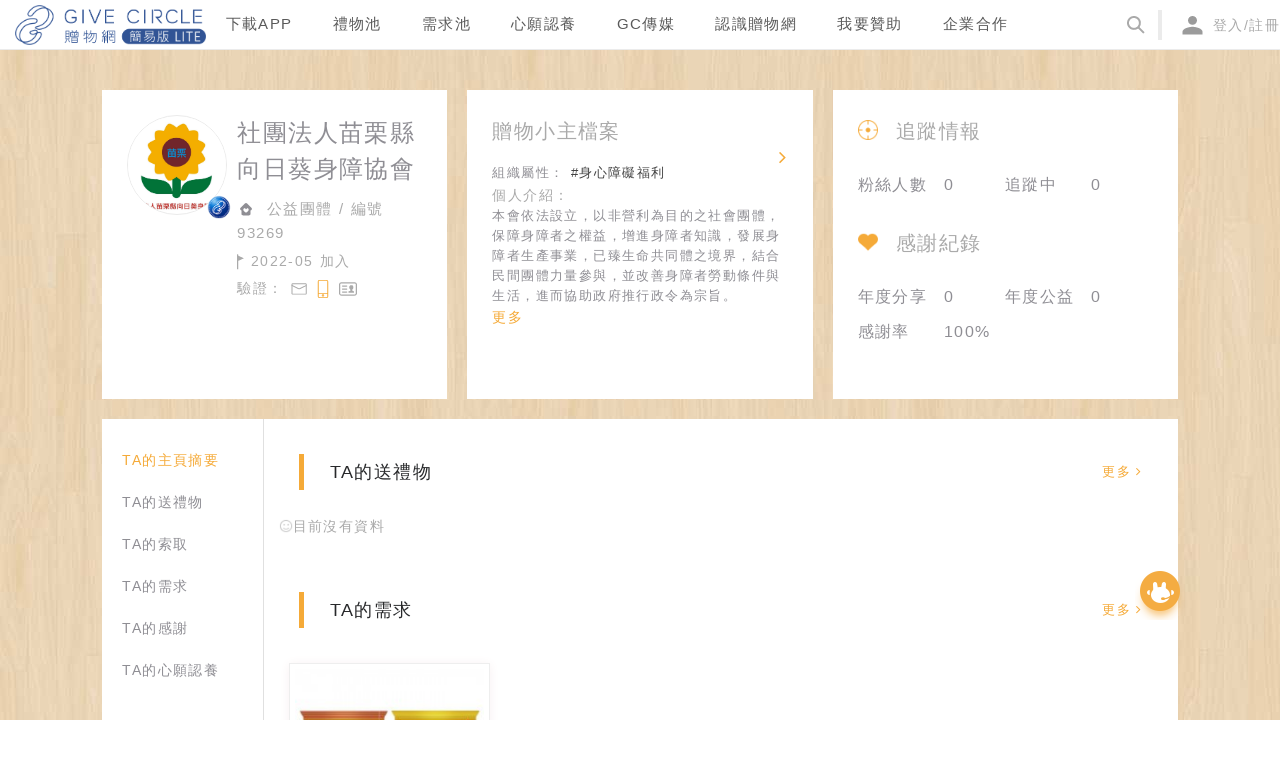

--- FILE ---
content_type: application/javascript; charset=UTF-8
request_url: https://www.give-circle.com/_nuxt/566508ab568c5483b412.js
body_size: 6356
content:
(window.webpackJsonp=window.webpackJsonp||[]).push([[1],{1090:function(t,e,o){t.exports=o.p+"img/6daa037.png"},1160:function(t,e,o){"use strict";o(48),o(1168),o(66),o(24);var n=o(3),r=o.n(n),c=o(46),d=o(117),l=o(408),m=o(0),f=o(2),v=o(14),x=o(125),h=o(26),y=o(34),w=o(75),_=o(341),k=o(23),base=o(29),C=Object(l.a)(),U=Object(x.a)(),O={name:"APopconfirm",props:r()({},C,{prefixCls:m.a.string,transitionName:m.a.string.def("zoom-big"),content:m.a.any,title:m.a.any,trigger:C.trigger.def("click"),okType:U.type.def("primary"),disabled:m.a.bool.def(!1),okText:m.a.any,cancelText:m.a.any,icon:m.a.any,okButtonProps:m.a.object,cancelButtonProps:m.a.object}),mixins:[v.a],model:{prop:"visible",event:"visibleChange"},watch:{visible:function(t){this.sVisible=t}},inject:{configProvider:{default:function(){return k.a}}},data:function(){var t=Object(f.l)(this),e={sVisible:!1};return"visible"in t&&(e.sVisible=t.visible),"defaultVisible"in t&&(e.sVisible=t.defaultVisible),e},methods:{onConfirm:function(t){this.setVisible(!1,t),this.$emit("confirm",t)},onCancel:function(t){this.setVisible(!1,t),this.$emit("cancel",t)},onVisibleChange:function(t){this.$props.disabled||this.setVisible(t)},setVisible:function(t,e){Object(f.s)(this,"visible")||this.setState({sVisible:t}),this.$emit("visibleChange",t,e)},getPopupDomNode:function(){return this.$refs.tooltip.getPopupDomNode()},renderOverlay:function(t,e){var o=this.$createElement,n=this.okType,r=this.okButtonProps,c=this.cancelButtonProps,d=Object(f.g)(this,"icon")||o(h.a,{attrs:{type:"exclamation-circle",theme:"filled"}}),l=Object(f.x)({props:{size:"small"},on:{click:this.onCancel}},c),m=Object(f.x)({props:{type:n,size:"small"},on:{click:this.onConfirm}},r);return o("div",{class:t+"-inner-content"},[o("div",{class:t+"-message"},[d,o("div",{class:t+"-message-title"},[Object(f.g)(this,"title")])]),o("div",{class:t+"-buttons"},[o(y.a,l,[Object(f.g)(this,"cancelText")||e.cancelText]),o(y.a,m,[Object(f.g)(this,"okText")||e.okText])])])}},render:function(){var t=this,e=arguments[0],o=Object(f.l)(this),n=o.prefixCls,l=this.configProvider.getPrefixCls,m=l("popover",n),v=Object(c.a)(o,["title","content","cancelText","okText"]),x={props:r()({},v,{prefixCls:m,visible:this.sVisible}),ref:"tooltip",on:{visibleChange:this.onVisibleChange}},h=e(w.a,{attrs:{componentName:"Popconfirm",defaultLocale:_.a.Popconfirm},scopedSlots:{default:function(e){return t.renderOverlay(m,e)}}});return e(d.a,x,[e("template",{slot:"title"},[h]),this.$slots.default])},install:function(t){t.use(base.a),t.component(O.name,O)}},j=O,T=o(19),I=o.n(T),P=o(74),$=o(50),z={components:{APopconfirm:j,Avatar:P.a},props:{fromUser:{type:Object,default:function(){return{}}},toUser:{type:Object,default:null},content:{type:String,default:""},image:{type:String,default:""},images:{type:Array,default:function(){return[]}},video:{type:String,default:""},time:{type:String,default:""},showInteract:{type:Boolean,default:!1},showReply:{type:Boolean,default:!1},showDelete:{type:Boolean,default:!1},showEdit:{type:Boolean,default:!1},child:{type:Boolean,default:!1},type:{type:String,default:""},section:{type:String,default:""},anonymous:{type:Boolean,defaut:!1},giftOwner:{type:Boolean,default:!1}},data:function(){return{formatTextContent:$.b,s3ImageToCdnUrl:$.g,moment:I.a,showVideo:!1}},methods:{isVip:function(t){return t&&"Y"===t.veri_cell&&"Y"===t.veri_mail},onInteract:function(){this.$emit("interact")},onReply:function(){this.$emit("reply")},onDelete:function(){this.$emit("delete")},onEdit:function(){this.$emit("edit")}}},V=(o(1358),o(13)),component=Object(V.a)(z,(function(){var t=this,e=t.$createElement,n=t._self._c||e;return n("div",{class:["pad-comment",t.child?"border-l":""]},[n("div",{staticClass:"comment-wraper"},[t.anonymous?t._e():n("nuxt-link",{attrs:{to:"/user/"+(t.fromUser&&t.fromUser.id)}},[n("avatar",{attrs:{size:t.child?24:55,src:t.fromUser&&t.fromUser.pics,vip:t.isVip(t.fromUser),markType:t.fromUser&&t.fromUser.mark_type,category:t.fromUser&&t.fromUser.cat_hash}})],1),t._v(" "),n("div",{staticClass:"pad-content"},[n("div",[t.anonymous?n("div",{staticClass:"nickname"},[t._v("\n          "+t._s(t.giftOwner?"「贈送者」":"「閃閃」")+"\n        ")]):n("nuxt-link",{staticClass:"nickname",attrs:{to:"/user/"+(t.fromUser&&t.fromUser.id)}},[t._v("\n          "+t._s(t.fromUser&&t.fromUser.nickname)+"\n        ")]),t._v(" "),t.toUser&&"need"===t.type&&"thank"===t.section?n("div",{staticClass:"reply-user thank"},[n("span",[t._v("給")]),t._v(" "),n("avatar",{attrs:{size:t.child?24:55,src:t.toUser&&t.toUser.pics,vip:t.isVip(t.toUser),markType:t.toUser&&t.toUser.mark_type,category:t.toUser&&t.toUser.cat_hash}}),t._v(" "),n("nuxt-link",{staticClass:"nickname",attrs:{to:"/user/"+(t.toUser&&t.toUser.id)}},[t._v("\n            "+t._s(t.toUser&&t.toUser.nickname)+"\n          ")]),t._v(" "),n("span",[t._v("的感謝：")])],1):t.toUser&&t.anonymous?n("div",{staticClass:"reply-user"},[n("span",[t._v("回覆：")])]):t.toUser?n("div",{staticClass:"reply-user"},[n("span",[t._v("回覆給：")]),t._v(" "),n("avatar",{attrs:{size:t.child?24:55,src:t.toUser&&t.toUser.pics,vip:t.isVip(t.toUser),markType:t.toUser&&t.toUser.mark_type,category:t.toUser&&t.toUser.cat_hash}}),t._v(" "),n("nuxt-link",{staticClass:"nickname",attrs:{to:"/user/"+(t.toUser&&t.toUser.id)}},[t._v("\n            "+t._s(t.toUser&&t.toUser.nickname)+"\n          ")])],1):t._e()],1),t._v(" "),n("div",{staticClass:"content-wraper"},[t.content?n("div",{staticClass:"text",domProps:{innerHTML:t._s(t.formatTextContent(t.content))}}):"thank"===t.type?n("div",{staticClass:"text gray"},[t._v("\n          暫未發佈感謝的話...\n        ")]):t._e(),t._v(" "),t.images&&t.images.length?n("div",{staticClass:"pad-images"},t._l(t.images,(function(e){return n("div",{key:e.id,staticClass:"pad-comment-image"},[n("div",{staticClass:"comment-image"},[n("a",{attrs:{href:t.s3ImageToCdnUrl(e.path,"big"),target:"_blank"}},[n("img",{staticClass:"image",attrs:{src:t.s3ImageToCdnUrl(e.path,"small")}})])])])})),0):t.video?n("div",[t.showVideo?n("div",{staticClass:"video-player"},[n("video",{staticClass:"video",attrs:{src:t.s3ImageToCdnUrl(t.video),poster:t.s3ImageToCdnUrl(t.image),controls:"",autoplay:""}})]):n("div",{staticClass:"comment-video",on:{click:function(e){t.showVideo=!0}}},[n("img",{staticClass:"image",attrs:{src:t.s3ImageToCdnUrl(t.image)}}),t._v(" "),n("img",{staticClass:"icon-video",attrs:{src:o(1090)}})])]):t.image?n("div",{staticClass:"comment-image"},[n("a",{attrs:{href:t.s3ImageToCdnUrl(t.image,"big"),target:"_blank"}},[n("img",{staticClass:"image",attrs:{src:t.s3ImageToCdnUrl(t.image,"small")}})])]):t._e(),t._v(" "),t._t("request-reason")],2),t._v(" "),t.showInteract?n("div",{staticClass:"btn-interact",on:{click:t.onInteract}},[t._v("\n        來互動\n      ")]):t._e(),t._v(" "),t._t("request-info"),t._v(" "),n("div",{staticClass:"pad-time-operation"},[n("i",{staticClass:"fa-icon fa fa-clock-o",attrs:{"aria-hidden":"true"}}),t._v(" "),n("span",{staticClass:"time"},[t._v(t._s(t.moment(t.time).fromNow()))]),t._v(" "),t.showReply?n("span",{staticClass:"reply-btn",on:{click:t.onReply}},[t._v("回覆")]):t._e(),t._v(" "),t.showEdit?n("span",{staticClass:"reply-btn",on:{click:t.onEdit}},[t._v("編輯")]):t._e(),t._v(" "),n("a-popconfirm",{attrs:{title:"確定刪除嗎？","ok-text":"確定","cancel-text":"取消"},on:{confirm:t.onDelete}},[t.showDelete?n("span",{staticClass:"delete-btn"},[t._v("刪除")]):t._e()])],1),t._v(" "),t._t("default")],2)],1)])}),[],!1,null,"ba867b48",null);e.a=component.exports},1168:function(t,e,o){"use strict";o(48),o(1169)},1169:function(t,e,o){var content=o(1170);"string"==typeof content&&(content=[[t.i,content,""]]),content.locals&&(t.exports=content.locals);(0,o(18).default)("58cd9364",content,!0,{sourceMap:!1})},1170:function(t,e,o){(e=o(17)(!1)).push([t.i,'.ant-popover{box-sizing:border-box;margin:0;padding:0;color:rgba(0,0,0,.65);font-size:15px;font-variant:tabular-nums;line-height:1.5;list-style:none;font-feature-settings:"tnum","tnum";position:absolute;top:0;left:0;z-index:1030;font-weight:400;white-space:normal;text-align:left;cursor:auto;-webkit-user-select:text;-moz-user-select:text;-ms-user-select:text;user-select:text}.ant-popover:after{position:absolute;background:hsla(0,0%,100%,.01);content:""}.ant-popover-hidden{display:none}.ant-popover-placement-top,.ant-popover-placement-topLeft,.ant-popover-placement-topRight{padding-bottom:10px}.ant-popover-placement-right,.ant-popover-placement-rightBottom,.ant-popover-placement-rightTop{padding-left:10px}.ant-popover-placement-bottom,.ant-popover-placement-bottomLeft,.ant-popover-placement-bottomRight{padding-top:10px}.ant-popover-placement-left,.ant-popover-placement-leftBottom,.ant-popover-placement-leftTop{padding-right:10px}.ant-popover-inner{background-color:#fff;background-clip:padding-box;border-radius:4px;box-shadow:0 2px 8px rgba(0,0,0,.15);box-shadow:0 0 8px rgba(0,0,0,.15)\\9}@media (-ms-high-contrast:none),screen and (-ms-high-contrast:active){.ant-popover-inner{box-shadow:0 2px 8px rgba(0,0,0,.15)}}.ant-popover-title{min-width:177px;min-height:32px;margin:0;padding:5px 16px 4px;color:rgba(0,0,0,.85);font-weight:500;border-bottom:1px solid #e8e8e8}.ant-popover-inner-content{padding:12px 16px;color:rgba(0,0,0,.65)}.ant-popover-message{position:relative;padding:4px 0 12px;color:rgba(0,0,0,.65);font-size:15px}.ant-popover-message>.anticon{position:absolute;top:8px;color:#faad14;font-size:15px}.ant-popover-message-title{padding-left:23px}.ant-popover-buttons{margin-bottom:4px;text-align:right}.ant-popover-buttons button{margin-left:8px}.ant-popover-arrow{position:absolute;display:block;width:8.48528137px;height:8.48528137px;background:transparent;border-style:solid;border-width:4.24264069px;transform:rotate(45deg)}.ant-popover-placement-top>.ant-popover-content>.ant-popover-arrow,.ant-popover-placement-topLeft>.ant-popover-content>.ant-popover-arrow,.ant-popover-placement-topRight>.ant-popover-content>.ant-popover-arrow{bottom:6.2px;border-color:transparent #fff #fff transparent;box-shadow:3px 3px 7px rgba(0,0,0,.07)}.ant-popover-placement-top>.ant-popover-content>.ant-popover-arrow{left:50%;transform:translateX(-50%) rotate(45deg)}.ant-popover-placement-topLeft>.ant-popover-content>.ant-popover-arrow{left:16px}.ant-popover-placement-topRight>.ant-popover-content>.ant-popover-arrow{right:16px}.ant-popover-placement-right>.ant-popover-content>.ant-popover-arrow,.ant-popover-placement-rightBottom>.ant-popover-content>.ant-popover-arrow,.ant-popover-placement-rightTop>.ant-popover-content>.ant-popover-arrow{left:6px;border-color:transparent transparent #fff #fff;box-shadow:-3px 3px 7px rgba(0,0,0,.07)}.ant-popover-placement-right>.ant-popover-content>.ant-popover-arrow{top:50%;transform:translateY(-50%) rotate(45deg)}.ant-popover-placement-rightTop>.ant-popover-content>.ant-popover-arrow{top:12px}.ant-popover-placement-rightBottom>.ant-popover-content>.ant-popover-arrow{bottom:12px}.ant-popover-placement-bottom>.ant-popover-content>.ant-popover-arrow,.ant-popover-placement-bottomLeft>.ant-popover-content>.ant-popover-arrow,.ant-popover-placement-bottomRight>.ant-popover-content>.ant-popover-arrow{top:6px;border-color:#fff transparent transparent #fff;box-shadow:-2px -2px 5px rgba(0,0,0,.06)}.ant-popover-placement-bottom>.ant-popover-content>.ant-popover-arrow{left:50%;transform:translateX(-50%) rotate(45deg)}.ant-popover-placement-bottomLeft>.ant-popover-content>.ant-popover-arrow{left:16px}.ant-popover-placement-bottomRight>.ant-popover-content>.ant-popover-arrow{right:16px}.ant-popover-placement-left>.ant-popover-content>.ant-popover-arrow,.ant-popover-placement-leftBottom>.ant-popover-content>.ant-popover-arrow,.ant-popover-placement-leftTop>.ant-popover-content>.ant-popover-arrow{right:6px;border-color:#fff #fff transparent transparent;box-shadow:3px -3px 7px rgba(0,0,0,.07)}.ant-popover-placement-left>.ant-popover-content>.ant-popover-arrow{top:50%;transform:translateY(-50%) rotate(45deg)}.ant-popover-placement-leftTop>.ant-popover-content>.ant-popover-arrow{top:12px}.ant-popover-placement-leftBottom>.ant-popover-content>.ant-popover-arrow{bottom:12px}',""]),t.exports=e},1175:function(t,e,o){var content=o(1359);"string"==typeof content&&(content=[[t.i,content,""]]),content.locals&&(t.exports=content.locals);(0,o(18).default)("3ba104c6",content,!0,{sourceMap:!1})},1187:function(t,e,o){"use strict";o(54);var n=o(74),r=o(1954),c=o.n(r),d=o(213),l=o.n(d),m=o(397),f=o.n(m),v=o(214),x=o(152),h=o.n(x),y=o(50),w={components:{Avatar:n.a,NextIcon:c.a,PicIcon:l.a,TrashIcon:f.a,LoadingIcon:h.a},props:{placeholder:{type:String,default:""},type:{type:String,default:"gift"},child:{type:Boolean,default:!1},avatar:{type:String,default:""},maxLength:{type:Number,default:200}},data:function(){return{content:"",uploading:!1,imageUrl:"",s3ImageToCdnUrl:y.g}},mounted:function(){this.child&&this.$refs.textarea.focus()},methods:{onSubmit:function(){this.uploading?this.$message.warning("請等待圖片上傳喔~"):this.content&&this.content.trim()||this.imageUrl?this.content.length>this.maxLength?this.$message.warning("最多可以輸入".concat(this.maxLength,"個字符喔")):this.$emit("submit",{content:this.content,image:this.imageUrl}):this.$message.warning("請輸入留言或上傳圖片")},uploadImage:function(t){var e=this,o=t.target.files;0!==o.length&&(this.uploading=!0,Object(v.a)(o[0],(function(t,o){var data=new FormData;data.append("file",t),data.append("type",e.type),data.append("sync_s3",1),e.$axios.$post("file/uploadImg",data).then((function(t){e.imageUrl=t.url,e.uploading=!1})).catch((function(){e.uploading=!0,e.$message.error("上傳失敗，請重試")}))})))},deleteImage:function(){this.imageUrl=""},addImage:function(){this.$refs.uploader.click()},focus:function(){this.$refs.textarea.focus()},clear:function(){this.imageUrl="",this.content=""}}},_=(o(1955),o(13)),component=Object(_.a)(w,(function(){var t=this,e=t.$createElement,o=t._self._c||e;return o("div",{class:["pad-comment-box",t.child?"border":""]},[o("avatar",{staticClass:"avatar",attrs:{size:t.child?24:55,src:t.avatar}}),t._v(" "),o("div",{staticClass:"pad-textarea"},[o("textarea",{directives:[{name:"model",rawName:"v-model",value:t.content,expression:"content"}],ref:"textarea",class:["textarea",t.imageUrl||t.uploading?"with-image":""],attrs:{placeholder:t.placeholder||"請在這裡輸入您的留言/提問",maxlength:t.maxLength},domProps:{value:t.content},on:{input:function(e){e.target.composing||(t.content=e.target.value)}}}),t._v(" "),o("div",{staticClass:"operations"},[o("div",{staticClass:"next-icon",on:{click:t.onSubmit}},[o("NextIcon")],1),t._v(" "),o("div",{staticClass:"add-image",on:{click:t.addImage}},[o("PicIcon"),t._v(" "),o("input",{ref:"uploader",staticStyle:{display:"none"},attrs:{type:"file",accept:"image/*"},on:{change:t.uploadImage}})],1)]),t._v(" "),o("div",{staticClass:"statistics"},[t._v("\n      "+t._s(t.content.length)+"/"+t._s(t.maxLength)+"字\n    ")]),t._v(" "),t.uploading||t.imageUrl?o("div",{staticClass:"pad-picture",style:{backgroundImage:"url("+t.s3ImageToCdnUrl(t.imageUrl,"small")+")"}},[t.uploading?o("div",{staticClass:"loading"},[o("LoadingIcon")],1):o("div",{staticClass:"trash"},[o("TrashIcon",{on:{click:t.deleteImage}})],1)]):t._e()])],1)}),[],!1,null,"3d5f12bd",null);e.a=component.exports},1358:function(t,e,o){"use strict";var n=o(1175);o.n(n).a},1359:function(t,e,o){(e=o(17)(!1)).push([t.i,".pad-comment[data-v-ba867b48]{margin-bottom:20px;width:100%}.pad-comment.border-l[data-v-ba867b48]{border-left:2px solid #ebebeb;padding:2px 0 15px 10px;margin-bottom:0}.pad-comment .comment-wraper[data-v-ba867b48]{display:flex}.pad-content[data-v-ba867b48]{padding-left:15px;width:calc(100% - 55px);display:flex;flex-direction:column;align-items:flex-start}.pad-content .nickname[data-v-ba867b48]{font-size:15px;display:inline-block;color:#ffa507}.pad-content .text[data-v-ba867b48]{word-break:break-all;line-height:1.5;font-size:15px}.pad-content .text.gray[data-v-ba867b48]{color:#aaa}.pad-content .image[data-v-ba867b48]{width:auto;height:100px;display:block;margin-top:5px}.pad-content .btn-interact[data-v-ba867b48]{width:52px;font-size:12px;color:#fff;background-color:#f5aa38;border-radius:3px;margin-right:1px;margin-left:auto;padding:2px 0 1px;text-align:center;cursor:pointer}.pad-content .content-wraper[data-v-ba867b48]{display:flex;flex-direction:column;margin-top:5px;width:100%}.pad-content .video-player video[data-v-ba867b48]{max-width:100%;max-height:300px}.pad-content .comment-image[data-v-ba867b48],.pad-content .comment-video[data-v-ba867b48]{position:relative;display:inline-block}.pad-content .comment-image .icon-video[data-v-ba867b48],.pad-content .comment-video .icon-video[data-v-ba867b48]{position:absolute;top:50%;left:50%;transform:translate(-50%,-50%);width:30px;height:30px;pointer-events:none}.pad-time-operation[data-v-ba867b48]{color:#aaa;font-size:12px;margin:5px 0 10px}.pad-time-operation>.fa-icon[data-v-ba867b48]{margin-right:3px;font-size:14px;vertical-align:text-top}.pad-time-operation .reply-btn[data-v-ba867b48]{display:inline-block;color:#f5aa38;margin-left:10px;cursor:pointer}.pad-time-operation .delete-btn[data-v-ba867b48]{display:inline-block;color:#df5f3c;margin-left:10px;cursor:pointer}.reply-user[data-v-ba867b48]{display:inline-flex;align-items:center}.reply-user .nickname[data-v-ba867b48]{margin-left:5px}.reply-user.thank span[data-v-ba867b48]{font-weight:600;margin:0 5px}.pad-images[data-v-ba867b48]{display:flex;flex-direction:row}.pad-comment-image[data-v-ba867b48]{margin-right:10px;margin-bottom:5px}",""]),t.exports=e},1360:function(t,e,o){var content=o(1956);"string"==typeof content&&(content=[[t.i,content,""]]),content.locals&&(t.exports=content.locals);(0,o(18).default)("f9812ffa",content,!0,{sourceMap:!1})},1954:function(t,e,o){o(10),o(9),o(7),o(6),o(8);var n=o(40),r=o(41);function c(object,t){var e=Object.keys(object);if(Object.getOwnPropertySymbols){var o=Object.getOwnPropertySymbols(object);t&&(o=o.filter((function(t){return Object.getOwnPropertyDescriptor(object,t).enumerable}))),e.push.apply(e,o)}return e}t.exports={functional:!0,render:function(t,e){var o=e._c,data=(e._v,e.data),d=e.children,l=void 0===d?[]:d,m=data.class,f=data.staticClass,style=data.style,v=data.staticStyle,x=data.attrs,h=void 0===x?{}:x,y=r(data,["class","staticClass","style","staticStyle","attrs"]);return o("svg",function(t){for(var i=1;i<arguments.length;i++){var source=null!=arguments[i]?arguments[i]:{};i%2?c(Object(source),!0).forEach((function(e){n(t,e,source[e])})):Object.getOwnPropertyDescriptors?Object.defineProperties(t,Object.getOwnPropertyDescriptors(source)):c(Object(source)).forEach((function(e){Object.defineProperty(t,e,Object.getOwnPropertyDescriptor(source,e))}))}return t}({class:[m,f],style:[style,v],attrs:Object.assign({xmlns:"http://www.w3.org/2000/svg",width:"16",height:"15",viewBox:"0 0 16 15"},h)},y),l.concat([o("g",{attrs:{fill:"none","fill-rule":"evenodd"}},[o("polygon",{attrs:{fill:"#AAAAAA",points:"3 6.5 8.5 12.5 -2.5 12.5",transform:"rotate(-90 3 9.5)"}}),o("path",{attrs:{stroke:"#AAAAAA","stroke-width":"2",d:"M3.5,10 L15,10 L15,0.486851205"}})])]))}}},1955:function(t,e,o){"use strict";var n=o(1360);o.n(n).a},1956:function(t,e,o){(e=o(17)(!1)).push([t.i,'.pad-comment-box[data-v-3d5f12bd]{display:flex;width:100%;margin-bottom:20px}.pad-comment-box.border[data-v-3d5f12bd]{border-left:2px solid #ebebeb;padding:2px 0 0 10px;margin-bottom:0}.pad-comment-box .avatar[data-v-3d5f12bd]{margin-right:10px}.pad-textarea[data-v-3d5f12bd]{flex:1;box-sizing:border-box;margin:0;padding:0;font-variant:tabular-nums;list-style:none;font-feature-settings:"tnum","tnum","tnum";position:relative}.pad-textarea>textarea[data-v-3d5f12bd]{width:100%;color:rgba(0,0,0,.65);font-size:14px;line-height:1.5;background-color:#fff;background-image:none;border:1px solid #d9d9d9;border-radius:4px;transition:all .3s,height 0s;max-height:156px;padding:4px 67px 4px 11px;outline:0;height:40px}.pad-textarea>textarea[data-v-3d5f12bd]:focus{border-color:#ffc663;border-right-width:1px!important;box-shadow:0 0 0 2px rgba(245,170,56,.2);min-height:80px}.pad-textarea>textarea[data-v-3d5f12bd]:valid{min-height:80px}.pad-textarea>textarea.with-image[data-v-3d5f12bd]{min-height:158px;max-height:234px;padding-bottom:86px}.pad-textarea .statistics[data-v-3d5f12bd]{position:absolute;right:8px;bottom:12px;opacity:.7}.pad-textarea .pad-picture[data-v-3d5f12bd]{position:absolute;left:8px;bottom:12px;border:1px solid #f5aa38;border-radius:5px;overflow:hidden;height:78px;width:78px;background-size:100% auto;background-position:50%;background-repeat:no-repeat}.pad-textarea .pad-picture .image[data-v-3d5f12bd]{height:78px;width:78px;-o-object-fit:contain;object-fit:contain}.pad-textarea .pad-picture:hover .trash[data-v-3d5f12bd]{opacity:1}.pad-textarea .pad-picture .loading[data-v-3d5f12bd],.pad-textarea .pad-picture .trash[data-v-3d5f12bd]{position:absolute;width:100%;height:100%;background-color:rgba(0,0,0,.7);opacity:0;display:flex;flex-direction:row;align-items:center;justify-content:center;transition:opacity .15s}.pad-textarea .pad-picture .loading[data-v-3d5f12bd]{opacity:1}.pad-textarea .pad-picture svg[data-v-3d5f12bd]{width:40px;height:40px;cursor:pointer;border:1px solid #aaa;border-radius:50%;padding:10px}.pad-textarea .pad-picture svg[data-v-3d5f12bd]:hover{border-color:#fff}.pad-textarea .pad-picture svg:hover path[data-v-3d5f12bd]{fill:#fff}.pad-textarea .operations[data-v-3d5f12bd]{position:absolute;right:10px;top:5px;display:flex;flex-direction:row-reverse;align-items:center}.pad-textarea .add-image[data-v-3d5f12bd]{padding:2.5px 5px 2.5px 7px;border-radius:3px;cursor:pointer}.pad-textarea .add-image[data-v-3d5f12bd]:hover{background-color:#ebebeb}.pad-textarea .add-image svg[data-v-3d5f12bd],.pad-textarea .add-image svg g[data-v-3d5f12bd]{height:20px;width:20px}.pad-textarea .add-image svg path[data-v-3d5f12bd]{fill:#f5aa38}.pad-textarea .next-icon[data-v-3d5f12bd]{margin-left:3px;padding:5px 8px;border-radius:3px;cursor:pointer}.pad-textarea .next-icon[data-v-3d5f12bd]:hover{background-color:#ebebeb}',""]),t.exports=e}}]);

--- FILE ---
content_type: application/javascript; charset=UTF-8
request_url: https://www.give-circle.com/_nuxt/6cb2f2423138ace1a5f6.js
body_size: 12514
content:
(window.webpackJsonp=window.webpackJsonp||[]).push([[51],{1070:function(t,e,n){var content=n(1094);"string"==typeof content&&(content=[[t.i,content,""]]),content.locals&&(t.exports=content.locals);(0,n(18).default)("18643e62",content,!0,{sourceMap:!1})},1083:function(t,e,n){"use strict";n.d(e,"b",(function(){return r})),n.d(e,"c",(function(){return o})),n.d(e,"e",(function(){return c})),n.d(e,"h",(function(){return d})),n.d(e,"d",(function(){return l})),n.d(e,"g",(function(){return f})),n.d(e,"f",(function(){return v})),n.d(e,"a",(function(){return h}));var r="https://d2hrw3sjxwwsb1.cloudfront.net",o="".concat(r,"/img/pic-banner/banner.jpg"),c="".concat(r,"/img/pic-banner/banner9.jpg"),d="".concat(r,"/img/pic-banner/banner10.jpg"),l="".concat(r,"/img/pic-banner/lovebox_banner.jpg"),f="".concat(r,"/img/pic-banner/banner6.jpg"),v="".concat(r,"/img/pic-banner/banner6.jpg"),h="".concat(r,"/img/lovebox/banner_pc.jpg")},1088:function(t,e,n){"use strict";var r={props:{text:{type:String,default:""},color:{type:String,default:""}}},o=(n(1093),n(13)),component=Object(o.a)(r,(function(){var t=this.$createElement;return(this._self._c||t)("div",{class:"g-tag "+this.color},[this._v("\n  "+this._s(this.text)+"\n")])}),[],!1,null,"dca90944",null);e.a=component.exports},1090:function(t,e,n){t.exports=n.p+"img/6daa037.png"},1093:function(t,e,n){"use strict";var r=n(1070);n.n(r).a},1094:function(t,e,n){(e=n(17)(!1)).push([t.i,'.g-tag[data-v-dca90944]{background-color:#ec5c3a;position:absolute;width:24px;line-height:16px;padding-top:3px;top:0;right:10px;color:#fff;text-align:center;font-size:13px;z-index:1}.g-tag[data-v-dca90944]:after{content:"";position:absolute;left:0;top:26px;border:12px solid #ec5c3a;border-bottom-color:transparent;z-index:-1}.orange[data-v-dca90944]{background-color:#ffa507}.orange[data-v-dca90944]:after{border:12px solid #ffa507;border-bottom-color:transparent}',""]),t.exports=e},1095:function(t,e,n){var content=n(1128);"string"==typeof content&&(content=[[t.i,content,""]]),content.locals&&(t.exports=content.locals);(0,n(18).default)("6db5b96b",content,!0,{sourceMap:!1})},1097:function(t,e,n){var content=n(1133);"string"==typeof content&&(content=[[t.i,content,""]]),content.locals&&(t.exports=content.locals);(0,n(18).default)("81d14006",content,!0,{sourceMap:!1})},1098:function(t,e,n){var content=n(1142);"string"==typeof content&&(content=[[t.i,content,""]]),content.locals&&(t.exports=content.locals);(0,n(18).default)("61237a5e",content,!0,{sourceMap:!1})},1120:function(t,e,n){t.exports=n.p+"img/df2aa17.jpg"},1126:function(t,e,n){t.exports=n.p+"img/7f3fbc4.png"},1127:function(t,e,n){"use strict";var r=n(1095);n.n(r).a},1128:function(t,e,n){(e=n(17)(!1)).push([t.i,".item-card[data-v-aece25aa]{display:inline-block;transition:all .3s;box-shadow:0 1px 10px #f8f0f1;border:1px solid #eee;background:#fff;padding:5px;width:100%;margin:10px}.item-card[data-v-aece25aa]:hover{box-shadow:0 20px 25px -16px rgba(0,0,0,.1);transform:translateY(-5px)}.item-card:hover .location[data-v-aece25aa]{bottom:-2px;opacity:.9}.item-card .pic[data-v-aece25aa]{position:relative;cursor:pointer;width:100%;padding-bottom:100%}.item-card .pic .icon[data-v-aece25aa]{left:10px}.item-card .pic .icon[data-v-aece25aa],.item-card .pic .icon-video[data-v-aece25aa]{position:absolute;bottom:10px;width:30px;height:30px}.item-card .pic .icon-video[data-v-aece25aa]{right:10px}.item-card .cover[data-v-aece25aa]{position:absolute;left:0;top:0;width:100%;height:100%;-o-object-fit:cover;object-fit:cover;background-color:hsla(0,0%,100%,.9)}.item-card .title[data-v-aece25aa]{font-size:15px;cursor:pointer;color:#444;height:50px;line-height:25px;overflow:hidden;text-overflow:ellipsis;display:-webkit-box;-webkit-line-clamp:2;-webkit-box-orient:vertical;padding:0 6px}.item-card .location[data-v-aece25aa]{width:100%;padding:5px;background-color:#fff;opacity:0;position:absolute;left:0;bottom:-30px;transition:all .15s;font-size:12px;color:#aaa;z-index:1}.item-card .desc[data-v-aece25aa]{font-size:11px;color:#aaa}.item-card .give543-day[data-v-aece25aa]{position:absolute;top:-4px;right:10px;width:24px}",""]),t.exports=e},1131:function(t,e){t.exports="[data-uri]"},1132:function(t,e,n){"use strict";var r=n(1097);n.n(r).a},1133:function(t,e,n){(e=n(17)(!1)).push([t.i,".item-card[data-v-98b1dfc6]{display:inline-block;transition:all .3s;box-shadow:0 1px 10px #f8f0f1;border:1px solid #eee;background:#fff;padding:5px;width:100%;margin:10px}.item-card[data-v-98b1dfc6]:hover{box-shadow:0 20px 25px -16px rgba(0,0,0,.1);transform:translateY(-5px)}.item-card:hover .location[data-v-98b1dfc6]{bottom:-2px}.item-card .pic[data-v-98b1dfc6]{position:relative;cursor:pointer;width:100%;overflow:hidden;padding-bottom:100%}.item-card .pic .icon[data-v-98b1dfc6]{position:absolute;left:10px;bottom:5px;width:30px;height:30px}.item-card .pic .icon.direct-purchase[data-v-98b1dfc6]{background-color:#fff;border-radius:50%}.item-card .cover[data-v-98b1dfc6]{position:absolute;left:0;top:0;width:100%;height:100%;-o-object-fit:cover;object-fit:cover;background-color:hsla(0,0%,100%,.9)}.item-card .title[data-v-98b1dfc6]{font-size:15px;cursor:pointer;color:#f5aa38;height:50px;line-height:25px;overflow:hidden;text-overflow:ellipsis;display:-webkit-box;-webkit-line-clamp:2;-webkit-box-orient:vertical;padding:0 6px}.item-card .location[data-v-98b1dfc6]{width:100%;padding:5px;background-color:#fff;opacity:.9;position:absolute;left:0;bottom:-30px;transition:bottom .15s;font-size:12px;color:#aaa;z-index:1}.item-card .desc[data-v-98b1dfc6]{font-size:11px;color:#aaa}.pad-progress-bar[data-v-98b1dfc6]{position:relative;height:30px;background:linear-gradient(90deg,#f6f6f6,#ebebeb);color:#fff;padding:0 8px;border-radius:3px 3px;margin:8px;overflow:hidden}.pad-progress-bar .bar[data-v-98b1dfc6]{position:absolute;height:30px;top:0;left:0;width:100px;border-radius:3px 3px;background:linear-gradient(90deg,#ffbd69,#f4a031)}.pad-progress-bar .bar-num[data-v-98b1dfc6]{position:relative;color:#8f8e94;height:100%;flex-direction:row;justify-content:space-between}.need-item[data-v-98b1dfc6],.pad-progress-bar .bar-num[data-v-98b1dfc6]{width:100%;display:flex;align-items:center}.need-item[data-v-98b1dfc6]{color:#444;height:24px}.need-item .name[data-v-98b1dfc6]{flex:1;margin-left:5px;text-overflow:ellipsis;overflow:hidden;font-size:13px;display:-webkit-box;-webkit-line-clamp:1;-webkit-box-orient:vertical}.need-item .more[data-v-98b1dfc6]{color:#aaa}",""]),t.exports=e},1141:function(t,e,n){"use strict";var r=n(1098);n.n(r).a},1142:function(t,e,n){(e=n(17)(!1)).push([t.i,".pad-thank-word[data-v-6014b05f]{width:100%;padding:12px 15px;font-size:12px;border:solid #ddd;border-width:1px 1px 3px;border-radius:4px;margin-bottom:20px}.pad-thank-word .thank-word[data-v-6014b05f]{font-size:15px;font-weight:600;color:#4c4c4c;word-break:break-word;display:-webkit-box;-webkit-box-orient:vertical;-webkit-line-clamp:1;text-overflow:ellipsis;overflow:hidden}.pad-thank-word .gift-info[data-v-6014b05f]{display:flex;align-items:center;margin-top:10px}.pad-thank-word .gift-info .image[data-v-6014b05f]{width:50px;height:50px;-o-object-fit:contain;object-fit:contain;margin-right:10px}",""]),t.exports=e},1148:function(t,e,n){"use strict";n(54);var r=n(210),o=n.n(r),c=n(398),d=n.n(c),l={components:{Tag:n(1088).a,CommonwealIcon:d.a},props:{image:{type:String,default:""},title:{type:String,default:""},isNew:{type:Boolean,default:!1},requestNum:{type:Number,default:0},location:{type:String,default:""},left:{type:Number,default:0},status:{type:String,default:""},id:{type:Number,default:0},orgFirst:{type:Number,default:0},url:{type:String,default:null},give543Day1122:{type:Boolean,default:!1},video:{type:Number,default:0}},data:function(){return{DefaultGift:o.a}},computed:{href:function(){return"string"==typeof this.url&&this.url.length>0?this.url:"/give/".concat(this.id)}}},f=(n(1127),n(13)),component=Object(f.a)(l,(function(){var t=this,e=t.$createElement,r=t._self._c||e;return r("div",{staticClass:"item-card"},[r("a",{attrs:{href:t.href,target:"_blank"}},[r("div",{staticClass:"pic"},[r("img",{directives:[{name:"lazy",rawName:"v-lazy",value:t.image||t.DefaultGift,expression:"image || DefaultGift"}],staticClass:"cover",attrs:{"data-type":"small"}}),t._v(" "),t.location?r("div",{staticClass:"location"},[r("i",{staticClass:"fa-icon fa fa-map-marker",attrs:{"aria-hidden":"true"}}),t._v(t._s(t.location))]):t._e(),t._v(" "),t.give543Day1122?r("img",{staticClass:"give543-day",attrs:{src:n(1126)}}):0===t.left?r("tag",{attrs:{text:"送出"}}):t.isNew?r("tag",{attrs:{text:"全新",color:"orange"}}):t._e(),t._v(" "),t.orgFirst?r("CommonwealIcon",{staticClass:"icon"}):t._e(),t._v(" "),t.video?r("img",{staticClass:"icon-video",attrs:{src:n(1090)}}):t._e()],1),t._v(" "),r("div",{staticClass:"title"},[t._v(t._s(t.title))]),t._v(" "),r("div",{staticClass:"desc"},[t._v(t._s(t.isNew?"全新":"二手")+"/"+t._s(t.requestNum?t.requestNum+"人索取":"等待有緣人"))])])])}),[],!1,null,"aece25aa",null);e.a=component.exports},1150:function(t,e,n){"use strict";n(54);var r=n(210),o=n.n(r),c=n(1088),d=n(149),l=n.n(d),f=n(183),v=n(401),h=n.n(v),m=n(402),x=n.n(m),w=n(398),_=n.n(w),y={components:{Tag:c.a,WantIcon:l.a,CareIcon:h.a,SchoolIcon:x.a,CommonwealIcon:_.a},props:{id:{type:Number,default:0},image:{type:String,default:""},title:{type:String,default:""},location:{type:String,default:""},left:{type:Number,default:0},quantity:{type:Number,default:0},status:{type:String,default:""},needItems:{type:Array,default:function(){return[]}},progressBar:{type:Boolean,default:!1},showAt:{type:String,default:""},membership:{type:String,default:""},directPurchase:{type:Boolean,default:!1}},data:function(){return{DefaultGift:o.a}},computed:{remainingDays:function(){return this.showAt?Object(f.a)(this.showAt):0}}},k=(n(1132),n(13)),component=Object(k.a)(y,(function(){var t=this,e=t.$createElement,r=t._self._c||e;return r("div",{staticClass:"item-card"},[r("nuxt-link",{attrs:{to:"/want/"+t.id,target:"_blank"}},[r("div",{staticClass:"pic"},[r("img",{directives:[{name:"lazy",rawName:"v-lazy",value:t.image||t.DefaultGift,expression:"image || DefaultGift"}],staticClass:"cover",attrs:{"data-type":"small"}}),t._v(" "),t.location?r("div",{staticClass:"location"},[r("i",{staticClass:"fa-icon fa fa-map-marker",attrs:{"aria-hidden":"true"}}),t._v(t._s(t.location)+"\n      ")]):t._e(),t._v(" "),0===t.left?r("tag",{attrs:{text:"成功"}}):t._e(),t._v(" "),t.directPurchase?r("img",{staticClass:"icon direct-purchase",attrs:{src:n(1131)}}):"care"===t.membership?r("CareIcon",{staticClass:"icon"}):"school"===t.membership?r("SchoolIcon",{staticClass:"icon"}):"commonweal"===t.membership?r("CommonwealIcon",{staticClass:"icon"}):t._e()],1),t._v(" "),t.progressBar?r("div",{staticClass:"pad-progress-bar"},[r("div",{staticClass:"bar",style:{width:(t.quantity-t.left)/t.quantity*100+"%"}}),t._v(" "),r("div",{staticClass:"bar-num"},[t._v("\n        "+t._s(t.quantity-t.left)),r("span",[t._v(t._s(t.quantity))])])]):t._e(),t._v(" "),r("div",{staticClass:"title"},[t._v("\n      "+t._s(t.title)+"\n    ")]),t._v(" "),t.progressBar?t._e():r("div",{staticClass:"desc"},[t._v("\n      "+t._s(t.quantity-t.left)+"/"+t._s(t.quantity)+" 件 "+t._s(t.remainingDays>0?"剩下 "+t.remainingDays+" 天":"已到期")+"\n    ")]),t._v(" "),r("div",t._l(t.needItems.slice(0,t.needItems.length>3?3:t.needItems.length),(function(e,n){return r("div",{key:e.id,staticClass:"need-item"},[r("WantIcon"),t._v(" "),r("span",{staticClass:"name"},[t._v(t._s(e.name)+" "),2===n&&t.needItems.length>3?r("span",{staticClass:"more"},[t._v("more")]):t._e()])],1)})),0)])],1)}),[],!1,null,"98b1dfc6",null);e.a=component.exports},1151:function(t,e,n){"use strict";n(54);var r=n(50),o=n(395),c=n.n(o),d=n(4),l={props:{thankItem:{type:Object,default:function(){return{}}},type:{type:String,default:"to"},isLink:{type:Number,default:1}},data:function(){return{s3ImageToCdnUrl:r.g,DefaultPic:c.a}},computed:{toGiftUrl:function(){var t=this.thankItem.type;return"gift"===t?"/give/".concat(this.thankItem.gift_id):"need"===t?"/want/".concat(this.thankItem.need_id):"love"===t?"/love/".concat(this.thankItem.love_provision_id):"wish"===t?"/wish/".concat(this.thankItem.wish_id):""},itemTitle:function(){return this.thankItem.title?this.thankItem.title:this.thankItem.gift&&this.thankItem.gift.title||this.thankItem.need&&this.thankItem.need.title||this.thankItem.wish&&this.thankItem.wish.title||this.thankItem.love_provision&&this.thankItem.love_provision.goods_name},thankImage:function(){return this.thankItem.image||this.thankItem.gift&&this.thankItem.gift.image_path||this.thankItem.need&&this.thankItem.need.image_path||this.thankItem.wish&&this.thankItem.wish.image_path||this.thankItem.love_provision&&this.thankItem.love_provision.goods_picture},isFlashGift:function(){return this.thankItem.gift_type===d.l.FLASH||!(!this.thankItem.gift||this.thankItem.gift.type!==d.l.FLASH)}}},f=(n(1141),n(13)),component=Object(f.a)(l,(function(){var t=this,e=t.$createElement,n=t._self._c||e;return n("div",{staticClass:"pad-thank-word"},[n("div",{staticClass:"thank-word"},[t._v("\n    "+t._s(t.thankItem.content)+"\n  ")]),t._v(" "),n("div",{staticClass:"gift-info"},[t.isLink?n("nuxt-link",{attrs:{to:t.toGiftUrl,target:"_blank"}},[n("img",{staticClass:"image",attrs:{src:t.s3ImageToCdnUrl(t.thankImage,"small")||t.DefaultPic}})]):n("img",{staticClass:"image",attrs:{src:t.s3ImageToCdnUrl(t.thankImage,"small")||t.DefaultPic}}),t._v(" "),n("div",[n("nuxt-link",{attrs:{to:t.toGiftUrl,target:"_blank"}},[t._v("\n        "+t._s(t.itemTitle)+"\n      ")]),t._v(" "),t.thankItem.from_user&&"from"===t.type?n("div",[t._v("\n        來自\n        "),t.isFlashGift?n("span",[t._v("「閃閃」")]):n("nuxt-link",{attrs:{to:"/user/"+t.thankItem.from_user.id,target:"_blank"}},[t._v("\n          "+t._s(t.thankItem.from_user.nickname)+"\n        ")]),t._v(" 的感謝留言\n      ")],1):t.thankItem.to_user&&"to"===t.type?n("div",[t._v("\n        給\n        "),t.isFlashGift?n("span",[t._v("「贈送者」")]):n("nuxt-link",{attrs:{to:"/user/"+t.thankItem.to_user.id,target:"_blank"}},[t._v("\n          "+t._s(t.thankItem.to_user.nickname)+"\n        ")]),t._v(" 的感謝留言\n      ")],1):t._e()],1)],1)])}),[],!1,null,"6014b05f",null);e.a=component.exports},1454:function(t,e,n){var content=n(2247);"string"==typeof content&&(content=[[t.i,content,""]]),content.locals&&(t.exports=content.locals);(0,n(18).default)("4260be26",content,!0,{sourceMap:!1})},1455:function(t,e,n){var content=n(2251);"string"==typeof content&&(content=[[t.i,content,""]]),content.locals&&(t.exports=content.locals);(0,n(18).default)("7b23193e",content,!0,{sourceMap:!1})},1456:function(t,e,n){var content=n(2253);"string"==typeof content&&(content=[[t.i,content,""]]),content.locals&&(t.exports=content.locals);(0,n(18).default)("e735442c",content,!0,{sourceMap:!1})},1457:function(t,e,n){var content=n(2261);"string"==typeof content&&(content=[[t.i,content,""]]),content.locals&&(t.exports=content.locals);(0,n(18).default)("1ba3f100",content,!0,{sourceMap:!1})},1458:function(t,e,n){var content=n(2269);"string"==typeof content&&(content=[[t.i,content,""]]),content.locals&&(t.exports=content.locals);(0,n(18).default)("080c72c2",content,!0,{sourceMap:!1})},1459:function(t,e,n){var content=n(2271);"string"==typeof content&&(content=[[t.i,content,""]]),content.locals&&(t.exports=content.locals);(0,n(18).default)("2ab44859",content,!0,{sourceMap:!1})},2234:function(t,e,n){t.exports=n.p+"dbf60464c8abd4dc5fdf8c5a8c0ce3a1.svg"},2235:function(t,e,n){t.exports=n.p+"2d483a0e75aa2abfcef5f29ba4cd8386.svg"},2236:function(t,e,n){t.exports=n.p+"ec91809c711a33db31f3020304baf8fd.svg"},2237:function(t,e,n){t.exports=n.p+"a4170061dc0ce3bc8d3dfa1ca6917378.svg"},2238:function(t,e,n){t.exports=n.p+"098f774f41ec0c524669221f1e30d775.svg"},2245:function(t,e,n){n(10),n(9),n(7),n(6),n(8);var r=n(40),o=n(41);function c(object,t){var e=Object.keys(object);if(Object.getOwnPropertySymbols){var n=Object.getOwnPropertySymbols(object);t&&(n=n.filter((function(t){return Object.getOwnPropertyDescriptor(object,t).enumerable}))),e.push.apply(e,n)}return e}t.exports={functional:!0,render:function(t,e){var n=e._c,d=e._v,data=e.data,l=e.children,f=void 0===l?[]:l,v=data.class,h=data.staticClass,style=data.style,m=data.staticStyle,x=data.attrs,w=void 0===x?{}:x,_=o(data,["class","staticClass","style","staticStyle","attrs"]);return n("svg",function(t){for(var i=1;i<arguments.length;i++){var source=null!=arguments[i]?arguments[i]:{};i%2?c(Object(source),!0).forEach((function(e){r(t,e,source[e])})):Object.getOwnPropertyDescriptors?Object.defineProperties(t,Object.getOwnPropertyDescriptors(source)):c(Object(source)).forEach((function(e){Object.defineProperty(t,e,Object.getOwnPropertyDescriptor(source,e))}))}return t}({class:[v,h],style:[style,m],attrs:Object.assign({width:"22px",height:"38px",viewBox:"0 0 22 38",version:"1.1",xmlns:"http://www.w3.org/2000/svg","xmlns:xlink":"http://www.w3.org/1999/xlink"},w)},_),f.concat([n("title",[d("獎章icon")]),n("desc",[d("Created with Sketch.")]),n("defs"),n("g",{attrs:{id:"Symbols",stroke:"none","stroke-width":"1",fill:"none","fill-rule":"evenodd"}},[n("g",{attrs:{id:"獎章icon"}},[n("g",[n("g",{attrs:{id:"Group",transform:"translate(10.341332, 26.666667) rotate(-270.000000) translate(-10.341332, -26.666667) translate(-0.658668, 20.666667)",fill:"#F5AA38"}},[n("polygon",{attrs:{id:"Path-127",points:"0.00287593347 2.89546165e-13 21.6829928 2.89546165e-13 16.3223953 5.52303979 21.6602907 11.0226896 -1.24344979e-14 11.0226896"}})]),n("ellipse",{attrs:{id:"Oval-15",fill:"#DF5F3C",cx:"11",cy:"11.3333333",rx:"11",ry:"11.3333333"}}),n("path",{attrs:{d:"M11.1661443,15.7798498 C10.8651683,16.0747635 10.4064156,16.0729174 10.1062971,15.7770807 C8.68373513,14.3717412 7.57801263,13.1662414 6.5477485,11.8721291 C5.48404259,10.7270889 5.59208527,8.79838154 6.87187654,7.81256702 C7.60630952,7.24673902 8.60055942,7.18443332 9.40873582,7.61918861 C9.87477706,7.86979595 10.2014775,8.22839983 10.4197066,8.63684826 C10.5153158,8.81638096 10.7558394,8.81407334 10.8518773,8.63454064 C11.0855411,8.19747774 11.4439684,7.81764378 11.9648884,7.56611339 C12.6405839,7.24027769 13.4380418,7.25504644 14.0965877,7.61965013 C15.6679227,8.48916069 15.8338453,10.7044742 14.6925374,11.9330502 C13.4959218,13.4071567 12.2967338,14.6717315 11.1661443,15.7798498 L6.87187496,11.9330487",id:"Icon-Copy",fill:"#FFFFFF"}})])])])]))}}},2246:function(t,e,n){"use strict";var r=n(1454);n.n(r).a},2247:function(t,e,n){(e=n(17)(!1)).push([t.i,".pad-bonus-rank[data-v-520de3e2]{display:flex;flex-direction:column;width:100%;height:100%;border:solid #ddd;border-width:1px 1px 3px;border-radius:4px;padding:30px}.pad-bonus-rank .title-block[data-v-520de3e2]{display:flex;margin:0 auto 30px}.pad-bonus-rank .title-block .icon[data-v-520de3e2]{position:relative;left:-10px;margin-right:5px}.pad-bonus-rank .title-block .title[data-v-520de3e2]{color:#df5f3c;font-size:18px;line-height:18px;margin-bottom:8px;text-align:center}.pad-bonus-rank .title-block .period[data-v-520de3e2]{color:#030303;font-size:10px;font-weight:700;white-space:nowrap}.pad-bonus-item[data-v-520de3e2]{display:flex;align-items:center;margin-bottom:15px}.pad-bonus-item .username[data-v-520de3e2]{margin-left:12px}.pad-bonus-item .point[data-v-520de3e2]{margin-left:auto}",""]),t.exports=e},2248:function(t,e){t.exports="[data-uri]"},2249:function(t,e,n){t.exports=n.p+"img/c77b02f.png"},2250:function(t,e,n){"use strict";var r=n(1455);n.n(r).a},2251:function(t,e,n){(e=n(17)(!1)).push([t.i,'.item-card[data-v-5c9b2eb2]{display:inline-block;transition:all .3s;box-shadow:0 1px 10px #f8f0f1;border:1px solid #eee;background:#fff;padding:5px;margin:10px;min-width:300px;max-width:390px;width:33%}.item-card .pic[data-v-5c9b2eb2]{position:relative}.item-card .cover[data-v-5c9b2eb2]{width:100%;height:200px;cursor:pointer;border:1px solid #eee;-o-object-fit:cover;object-fit:cover}.item-card .icon[data-v-5c9b2eb2]{width:93px;height:93px;position:absolute;right:-3px;top:-2px}.item-card .icon-success[data-v-5c9b2eb2]{position:absolute;right:15px;top:0;z-index:1;height:70px}.item-card .text-content[data-v-5c9b2eb2]{min-height:205px;margin:10px 15px;position:relative;display:flex;flex-direction:column}.item-card .text-content .title[data-v-5c9b2eb2]{height:20px;color:#f5aa38;font-size:15px;line-height:20px;cursor:pointer}.item-card .text-content .name[data-v-5c9b2eb2]{color:#df5f3c;font-size:13px;line-height:13px;margin-top:17px;margin-bottom:7px;cursor:pointer}.item-card .text-content .desc[data-v-5c9b2eb2]{color:#444;font-size:13px;line-height:20px;margin-bottom:auto;overflow:hidden;max-height:80px}.item-card .progress-bar[data-v-5c9b2eb2]{width:100%;padding:2px;background-color:#ebebeb;border-radius:5px;box-sizing:border-box;position:relative;overflow:visible}.item-card .progress-bar .high-value[data-v-5c9b2eb2]{height:6px;background-color:#f5aa38;border-radius:3px;position:relative}.item-card .progress-bar .high-value[data-v-5c9b2eb2]:after{content:"";position:absolute;top:-1px;right:2px;width:8px;height:8px;border-radius:4px;background-color:#f5aa38;box-shadow:0 0 0 2px #fff,0 0 0 4px #f5aa38}.item-card .progress-bar .heart-icon[data-v-5c9b2eb2]{font-size:18px;color:#df5f3c;position:absolute;top:-2px;right:-2px}.item-card .progress-text[data-v-5c9b2eb2]{color:#aaa;display:flex;justify-content:space-between;margin-top:5px}',""]),t.exports=e},2252:function(t,e,n){"use strict";var r=n(1456);n.n(r).a},2253:function(t,e,n){(e=n(17)(!1)).push([t.i,".qa-wrap[data-v-5cab999d]{width:100%;height:230px;background-size:cover;justify-content:center;box-sizing:border-box;font-size:16px;letter-spacing:.5px}.qa[data-v-5cab999d],.qa-wrap[data-v-5cab999d]{display:flex;flex-direction:row;align-items:center;color:#fff}.qa[data-v-5cab999d]{width:1280px;padding:0 40px}.qa h2[data-v-5cab999d]{font-size:42px;opacity:.8;color:#fff}.qa h2[data-v-5cab999d],.qa p[data-v-5cab999d]{font-weight:700;margin:0}.qa p[data-v-5cab999d]{opacity:1;font-size:16px;letter-spacing:1px;position:relative}.qa p button[data-v-5cab999d]{position:absolute;left:250px;bottom:0}.qa p.link[data-v-5cab999d]{text-decoration:underline}.section-qa-footer[data-v-5cab999d]{display:none}#__nuxt .section-qa-footer[data-v-5cab999d]{display:block}",""]),t.exports=e},2254:function(t,e,n){t.exports=n.p+"img/ff30dec.png"},2255:function(t,e,n){t.exports=n.p+"img/e5196e8.png"},2256:function(t,e,n){t.exports=n.p+"img/b90474d.png"},2257:function(t,e,n){t.exports=n.p+"img/0bc0175.png"},2258:function(t,e,n){t.exports=n.p+"img/06e8c13.png"},2259:function(t,e,n){t.exports=n.p+"img/2f80133.png"},2260:function(t,e,n){"use strict";var r=n(1457);n.n(r).a},2261:function(t,e,n){(e=n(17)(!1)).push([t.i,".partner-wrap[data-v-5b2686ab]{height:200px;background-color:#fff;justify-content:center;box-sizing:border-box;border-top:1px solid #ccc;position:relative}.partner-wrap[data-v-5b2686ab],.partner-wrap .partner[data-v-5b2686ab]{width:100%;display:flex;flex-direction:row;align-items:center}.partner-wrap .partner[data-v-5b2686ab]{padding:0 40px}.partner-wrap .text[data-v-5b2686ab]{width:auto;display:flex;flex-direction:row;align-items:center;font-size:18px;color:#df5f3c;background-color:#fff;margin:0;padding:0 40px;position:absolute;top:-14px}.partner-wrap .text>span[data-v-5b2686ab]{width:10px;height:10px;background-color:#f5aa38;display:inline-block;border-radius:50%;margin-right:20px}.partner-wrap .link[data-v-5b2686ab]{flex:1;text-align:center;padding:0 5px}.partner-wrap .link a[data-v-5b2686ab]{width:100%}.partner-wrap .logo[data-v-5b2686ab]{max-height:150px;max-width:200px;width:100%;cursor:pointer}.partner-wrap[data-v-5b2686ab]{display:none}#__nuxt .partner-wrap[data-v-5b2686ab]{display:flex}",""]),t.exports=e},2268:function(t,e,n){"use strict";var r=n(1458);n.n(r).a},2269:function(t,e,n){(e=n(17)(!1)).push([t.i,".banner-container button,.story-container button{background-color:#aaa;opacity:.8;border:0;outline:none;font-size:0;width:0;color:#fff;opacity:0;height:0}.banner-container .ant-carousel .slick-slide,.story-container .ant-carousel .slick-slide{text-align:center;overflow:hidden}.banner-container .ant-carousel h3,.story-container .ant-carousel h3{color:#fff}.banner-container .ant-carousel .slick-dots,.story-container .ant-carousel .slick-dots{bottom:20px;left:0;text-align:center}.banner-container .ant-carousel .slick-dots li button,.story-container .ant-carousel .slick-dots li button{background-color:#aaa;opacity:.8;border:0;outline:none}.banner-container .ant-carousel .slick-dots li.slick-active button,.story-container .ant-carousel .slick-dots li.slick-active button{background-color:#f5aa38}.slick-dots-bottom{display:none!important}#__nuxt .slick-dots-bottom{display:block!important}",""]),t.exports=e},2270:function(t,e,n){"use strict";var r=n(1459);n.n(r).a},2271:function(t,e,n){(e=n(17)(!1)).push([t.i,".main-page[data-v-dd6806f2]{width:100%}.g-container[data-v-dd6806f2]{max-width:1440px;margin:auto;padding:0 4%}.banner-container[data-v-dd6806f2]{width:100%;padding-bottom:32%;position:relative;height:0;overflow:hidden}.banner-container .banner-content[data-v-dd6806f2]{position:absolute;left:0;top:0;width:100%;height:100%}.ant-carousel .custom-slick-arrow[data-v-dd6806f2]{width:25px;height:25px;font-size:25px;color:#999;opacity:.7}.ant-carousel .custom-slick-arrow[data-v-dd6806f2]:before{display:none}.ant-carousel .custom-slick-arrow[data-v-dd6806f2]:hover{opacity:.9;font-size:25px;color:#999}.banner[data-v-dd6806f2]{height:100%}.banner[data-v-dd6806f2],.banner img[data-v-dd6806f2]{width:100%}.banner .banner-a[data-v-dd6806f2]{position:relative;width:100%;padding-bottom:32%;display:block}.banner .banner-img[data-v-dd6806f2]{height:auto;width:100%;position:absolute;top:50%;transform:translateY(-50%)}.story-container[data-v-dd6806f2]{width:100%;padding-bottom:44.44444444%;position:relative;height:0;overflow:hidden}.story-container .story-content[data-v-dd6806f2]{position:absolute;left:0;top:0;width:100%;height:100%}.story-banner[data-v-dd6806f2]{position:relative}.story-banner[data-v-dd6806f2],.story-banner img[data-v-dd6806f2]{width:100%;height:100%}.story-banner .story-info[data-v-dd6806f2]{position:absolute;right:20px;bottom:24px;width:320px;max-width:360px;padding:30px 40px;background-color:rgba(223,95,60,.7);color:#fff}.story-banner .story-info .createtime[data-v-dd6806f2]{margin-bottom:14px}.story-banner .story-info .title[data-v-dd6806f2]{font-size:18px;margin-bottom:30px}.story-banner .story-info .infos[data-v-dd6806f2]{opacity:.8;display:-webkit-box;-webkit-box-orient:vertical;-webkit-line-clamp:4;text-overflow:ellipsis;overflow:hidden;white-space:normal;word-break:break-all;height:79px}.story-banner .story-info .button[data-v-dd6806f2]{margin-top:10px}.section[data-v-dd6806f2]{margin:60px 0}.section-header[data-v-dd6806f2]{display:flex;align-items:center;margin-bottom:30px;padding:5px;font-size:13px;position:relative}.section-header .icon[data-v-dd6806f2]{width:32px;height:32px;margin-left:10px;margin-right:15px}.section-header .title[data-v-dd6806f2]{color:#df5f3c;font-size:18px;margin-right:20px}.section-header .sub-title[data-v-dd6806f2]{color:#444;padding-left:20px;border-left:4px solid #ebebeb}.section-header .more[data-v-dd6806f2]{flex:1;text-align:right}.section-header .more .fa-icon[data-v-dd6806f2]{margin-left:5px}.pad-card-block[data-v-dd6806f2]{display:flex}.mix-section[data-v-dd6806f2]{display:flex;min-height:250px}.pad-thanks[data-v-dd6806f2]{flex:1}.pad-mix-right[data-v-dd6806f2]{display:flex;margin-left:20px;flex:1}.pad-fb-frame[data-v-dd6806f2]{flex:1;width:100%;height:100%}.pad-fb-frame>iframe[data-v-dd6806f2]{width:100%;height:100%;border:none}.pad-user-bonus[data-v-dd6806f2]{flex:1;width:100%;height:100%;margin-right:10px}.commonweal-needs[data-v-dd6806f2]{display:flex;justify-content:space-between}.section-thank[data-v-dd6806f2]{display:none}.custom-slick-arrow[data-v-dd6806f2]{display:none!important}#__nuxt .section-thank[data-v-dd6806f2]{display:flex}#__nuxt .custom-slick-arrow[data-v-dd6806f2]{display:block!important}",""]),t.exports=e},2325:function(t,e,n){"use strict";n.r(e);n(10),n(9),n(7),n(6),n(8),n(58);var r=n(28),o=n(1),c=(n(66),n(34)),d=(n(134),n(26)),l=(n(2239),n(2267)),f=(n(2242),n(2264)),v=n(12),h=n(2245),m=n.n(h),x=n(74),w={components:{RankIcon:m.a,Avatar:x.a},props:{bonusRanking:{type:Object,default:function(){return{}}}}},_=(n(2246),n(13)),y=Object(_.a)(w,(function(){var t=this,e=t.$createElement,n=t._self._c||e;return n("div",{staticClass:"pad-bonus-rank"},[n("div",{staticClass:"title-block"},[n("RankIcon",{staticClass:"icon"}),t._v(" "),n("div",{staticClass:"text"},[n("div",{staticClass:"title"},[t._v("\n        分享排行榜\n      ")]),t._v(" "),n("div",{staticClass:"period"},[t._v("\n        "+t._s(t.bonusRanking.start_time.replace(/-/g,"/").split(" ")[0]+"-"+t.bonusRanking.end_time.replace(/-/g,"/").split(" ")[0])+"\n      ")])])],1),t._v(" "),t._l(t.bonusRanking.week_bonus,(function(e){return n("div",{key:e.user_id,staticClass:"pad-bonus-item"},[n("avatar",{attrs:{size:30,src:e.user&&e.user.pics,category:e.user&&e.user.cat_hash}}),t._v(" "),n("nuxt-link",{attrs:{to:"/user/"+e.user_id}},[n("span",{staticClass:"username"},[t._v(t._s(e.user&&e.user.nickname))])]),t._v(" "),n("span",{staticClass:"point"},[t._v(t._s(e.bonus)+"點")])],1)}))],2)}),[],!1,null,"520de3e2",null).exports,k=n(4),C={data:function(){return{facebookAppID:k.T,frameWidth:211,frameHeight:780}},beforeMount:function(){window.addEventListener("resize",this.setIframeSize)},mounted:function(){this.setIframeSize()},beforeDestroy:function(){window.removeEventListener("resize",this.setIframeSize)},methods:{setIframeSize:function(){var iframe=this.$refs["fb-iframe"];if(iframe){var t=iframe.parentElement;this.frameWidth=t.clientWidth,this.frameHeight=t.clientHeight}}}},A=Object(_.a)(C,(function(){var t=this.$createElement;return(this._self._c||t)("iframe",{ref:"fb-iframe",attrs:{src:"https://www.facebook.com/plugins/page.php?href=https%3A%2F%2Fwww.facebook.com%2FGiveCircle%2F&tabs=timeline&width="+this.frameWidth+"&height="+this.frameHeight+"&small_header=false&hide_cover=false&show_facepile=true&appId="+this.facebookAppID}})}),[],!1,null,"759eca77",null).exports,I=n(1148),j=n(1150),O=(n(54),n(1120)),D=n.n(O),S=n(183),z={props:{id:{type:Number,default:0},title:{type:String,default:""},username:{type:String,default:""},description:{type:String,default:""},image:{type:String,default:""},status:{type:String,default:""},left:{type:Number,default:0},quantity:{type:Number,default:0},showAt:{type:String,default:""}},data:function(){return{DefaultPic:D.a}},computed:{remainingDays:function(){return this.showAt?Object(S.a)(this.showAt):0}}},H=(n(2250),Object(_.a)(z,(function(){var t=this,e=t.$createElement,r=t._self._c||e;return r("div",{staticClass:"item-card"},[r("nuxt-link",{attrs:{to:"/want/"+t.id,target:"_blank"}},[r("div",{staticClass:"pic"},[r("img",{directives:[{name:"lazy",rawName:"v-lazy",value:t.image||t.DefaultPic,expression:"image || DefaultPic"}],staticClass:"cover",attrs:{"data-type":"big"}}),t._v(" "),t.left?r("img",{staticClass:"icon",attrs:{src:n(2249)}}):r("img",{staticClass:"icon-success",attrs:{src:n(2248)}})]),t._v(" "),r("div",{staticClass:"text-content"},[r("div",{staticClass:"title"},[t._v("\n        "+t._s(t.title)+"\n      ")]),t._v(" "),r("div",{staticClass:"name"},[t._v("\n        "+t._s(t.username)+"\n      ")]),t._v(" "),r("div",{staticClass:"desc"},[t._v("\n        "+t._s(t.description)+"\n      ")]),t._v(" "),r("div",{staticClass:"progress-bar"},[r("div",{staticClass:"high-value",style:{width:100*(t.quantity-t.left)/t.quantity+"%"}}),t._v(" "),0===t.left?r("i",{staticClass:"heart-icon fa fa-heart",attrs:{"aria-hidden":"true"}}):t._e()]),t._v(" "),r("div",{staticClass:"progress-text"},[r("span",[t._v(t._s(t.quantity-t.left)+"/"+t._s(t.quantity)+"件")]),t._v(" "),r("span",[t._v(t._s(t.remainingDays>0?"剩下 "+t.remainingDays+" 天":"已到期"))])])])])],1)}),[],!1,null,"5c9b2eb2",null).exports),P=n(1083),E={data:function(){return{needsBanner:P.e}}},M=(n(2252),Object(_.a)(E,(function(){var t=this,e=t.$createElement,n=t._self._c||e;return n("div",{staticClass:"section-qa-footer"},[n("nuxt-link",{attrs:{to:"/guide",target:"_blank"}},[n("div",{staticClass:"qa-wrap",style:{backgroundImage:"url("+t.needsBanner+")"}},[n("div",{staticClass:"qa"},[n("div",[n("h2",[t._v("QUESTION & ANSWER")]),t._v(" "),n("p",[t._v("誤入贈物網，與驚喜不期而遇！")]),t._v(" "),n("p",[t._v("好禮如何取？好物如何送？好友何以識？")]),t._v(" "),n("p",[t._v("點進Q&A，疑問自得解~")]),t._v(" "),n("p",{staticClass:"link"},[t._v("\n            點擊進入>>>\n          ")])])])])])],1)}),[],!1,null,"5cab999d",null).exports),N=(n(1168),n(1297)),G=n(2254),B=n.n(G),R=n(2255),V=n.n(R),L=n(2256),T=n.n(L),U=n(2257),F=n.n(U),X=n(2258),K=n.n(X),Q=n(2259),W=n.n(Q),Y={components:{APopover:N.a},data:function(){return{partners:[{name:"fami",pic:B.a,url:"/static/famiport/index.html"},{name:"ibox",pic:F.a,url:"/story/22298"},{name:"taipei",pic:T.a,url:"/city/taipei/wants"},{name:"momo",pic:K.a,url:"/partner/momo"},{name:"hct",pic:V.a,url:"/static/hct/543hct.html"},{name:"paynow",pic:W.a,title:"PayNow立吉富是贈物網的線上金流合作夥伴。",visible:!1,content:"PayNow線上金流服務機制採用E-ESCROW足額逐筆信託，每一筆蘿蔔點數的儲值金額，都將存入遠東銀行與凱基銀行進行信託保管，透過PayNow的金流專業服務，保障每一位會員的權益。"}]}}},Z=(n(2260),Object(_.a)(Y,(function(){var t=this,e=t.$createElement,n=t._self._c||e;return n("div",{staticClass:"partner-wrap"},[n("div",{staticClass:"partner"},[t._m(0),t._v(" "),n("div",{staticClass:"partner"},t._l(t.partners,(function(e,r){return n("div",{key:r,staticClass:"link"},[e.url?n("nuxt-link",{attrs:{to:e.url,target:"_blank"}},[n("img",{staticClass:"logo",attrs:{src:e.pic}})]):n("a-popover",{attrs:{title:e.title,"overlay-style":{maxWidth:"300px"},trigger:"click"},model:{value:e.visible,callback:function(n){t.$set(e,"visible",n)},expression:"item.visible"}},[n("template",{slot:"content"},[n("div",{staticStyle:{"max-width":"375px"},domProps:{innerHTML:t._s(e.content)}})]),t._v(" "),n("img",{staticClass:"logo",attrs:{src:e.pic}})],2)],1)})),0)])])}),[function(){var t=this.$createElement,e=this._self._c||t;return e("div",{staticClass:"text"},[e("span"),this._v("合作夥伴\n    ")])}],!1,null,"5b2686ab",null).exports),J=n(1151),$=n(50);n(2262);function tt(object,t){var e=Object.keys(object);if(Object.getOwnPropertySymbols){var n=Object.getOwnPropertySymbols(object);t&&(n=n.filter((function(t){return Object.getOwnPropertyDescriptor(object,t).enumerable}))),e.push.apply(e,n)}return e}var at={components:{ACarousel:f.a,ABackTop:l.a,AIcon:d.a,AButton:c.a,GiftItemCard:I.a,NeedItemCard:j.a,NeedHomeCard:H,QAFooter:M,BonusRank:y,FBIFrame:A,Partners:Z,ThankWord:J.a},data:function(){return{s3ImageToCdnUrl:$.g,storyContentFilter:$.h}},computed:function(t){for(var i=1;i<arguments.length;i++){var source=null!=arguments[i]?arguments[i]:{};i%2?tt(Object(source),!0).forEach((function(e){Object(o.a)(t,e,source[e])})):Object.getOwnPropertyDescriptors?Object.defineProperties(t,Object.getOwnPropertyDescriptors(source)):tt(Object(source)).forEach((function(e){Object.defineProperty(t,e,Object.getOwnPropertyDescriptor(source,e))}))}return t}({},Object(v.e)({home:function(t){return t.homeData}})),fetch:function(t){return Object(r.a)(regeneratorRuntime.mark((function e(){var n;return regeneratorRuntime.wrap((function(e){for(;;)switch(e.prev=e.next){case 0:if((n=t.store).state.homeData){e.next=4;break}return e.next=4,n.dispatch("getHomeData");case 4:case"end":return e.stop()}}),e)})))()},methods:{onChange:function(a,b,t){}},head:function(){return{}}},et=(n(2268),n(2270),Object(_.a)(at,(function(){var t=this,e=t.$createElement,r=t._self._c||e;return r("div",{staticClass:"main-page"},[r("div",{staticClass:"banner-container"},[r("a-carousel",{staticClass:"banner-content",attrs:{"after-change":t.onChange,arrows:""}},[r("div",{staticClass:"custom-slick-arrow",staticStyle:{left:"10px","z-index":"1"},attrs:{slot:"prevArrow"},slot:"prevArrow"},[r("a-icon",{attrs:{type:"left-circle"}})],1),t._v(" "),r("div",{staticClass:"custom-slick-arrow",staticStyle:{right:"10px"},attrs:{slot:"nextArrow"},slot:"nextArrow"},[r("a-icon",{attrs:{type:"right-circle"}})],1),t._v(" "),t._l(t.home.banners,(function(e){return r("div",{key:e.id,staticClass:"banner"},[r("a",{staticClass:"banner-a",attrs:{href:e.url,target:"_blank"}},[r("img",{staticClass:"banner-img",attrs:{src:t.s3ImageToCdnUrl(e.image)}})])])}))],2)],1),t._v(" "),r("div",{staticClass:"g-container"},[r("section",{staticClass:"section"},[r("div",{staticClass:"section-header"},[r("img",{staticClass:"icon",attrs:{src:n(2234)}}),t._v(" "),r("span",{staticClass:"title"},[t._v("禮物池")]),t._v(" "),r("span",{staticClass:"sub-title"},[t._v("快來把這些物品索取回家吧！")]),t._v(" "),r("nuxt-link",{staticClass:"more",attrs:{to:"/gives"}},[t._v("\n          更多"),r("i",{staticClass:"fa-icon fa fa-angle-right",attrs:{"aria-hidden":"true"}})])],1),t._v(" "),r("div",{staticClass:"pad-card-block"},t._l(t.home.gifts,(function(t){return r("GiftItemCard",{key:t.id,attrs:{id:t.id,title:t.title,location:""+(t.city||"")+(t.district||""),image:t.image_path,"is-new":!!t.is_new,"request-num":t.request_user_count,left:t.left,give543Day1122:!!t.give543_day_1122}})})),1)]),t._v(" "),r("section",{staticClass:"section"},[r("div",{staticClass:"section-header"},[r("img",{staticClass:"icon",attrs:{src:n(2235)}}),t._v(" "),r("span",{staticClass:"title"},[t._v("送禮物給公益團體")]),t._v(" "),r("span",{staticClass:"sub-title"},[t._v("把這些物品送給需要的人吧：）")]),t._v(" "),r("nuxt-link",{staticClass:"more",attrs:{to:"/wants?user_role_type=commonweal,school"}},[t._v("\n          更多"),r("i",{staticClass:"fa-icon fa fa-angle-right",attrs:{"aria-hidden":"true"}})])],1),t._v(" "),r("div",{staticClass:"commonweal-needs"},t._l(t.home.commonweal,(function(t){return r("need-home-card",{key:t.id,attrs:{id:t.id,title:t.title,image:t.image_path,username:t.user.nickname,description:t.desc,left:t.left,quantity:t.quantity,status:t.status,showAt:t.show_at}})})),1)]),t._v(" "),r("section",{staticClass:"section"},[r("div",{staticClass:"section-header"},[r("img",{staticClass:"icon",attrs:{src:n(2236)}}),t._v(" "),r("span",{staticClass:"title"},[t._v("需求池")]),t._v(" "),r("span",{staticClass:"sub-title"},[t._v("物資募集中！把這些物品送給需要的人吧！")]),t._v(" "),r("nuxt-link",{staticClass:"more",attrs:{to:"/wants"}},[t._v("\n          更多"),r("i",{staticClass:"fa-icon fa fa-angle-right",attrs:{"aria-hidden":"true"}})])],1),t._v(" "),r("div",{staticClass:"pad-card-block"},t._l(t.home.needs,(function(t){return r("NeedItemCard",{key:t.id,attrs:{id:t.id,title:t.title,location:""+(t.city||"")+(t.district||""),image:t.image_path,left:t.left,quantity:t.quantity,showAt:t.show_at,membership:t.user&&t.user.cat_hash,directPurchase:!!t.direct_purchase}})})),1)]),t._v(" "),r("section",{staticClass:"section"},[r("div",{staticClass:"section-header"},[r("img",{staticClass:"icon",attrs:{src:n(2237)}}),t._v(" "),r("span",{staticClass:"title"},[t._v("GC傳媒")]),t._v(" "),r("span",{staticClass:"sub-title"},[t._v("來看看關於我們的故事吧～")]),t._v(" "),r("nuxt-link",{staticClass:"more",attrs:{to:"/stories"}},[t._v("\n          更多"),r("i",{staticClass:"fa-icon fa fa-angle-right",attrs:{"aria-hidden":"true"}})])],1),t._v(" "),r("div",{staticClass:"story-container"},[r("a-carousel",{staticClass:"story-carousel",attrs:{"after-change":t.onChange,arrows:""}},[r("div",{staticClass:"custom-slick-arrow",staticStyle:{left:"10px",zIndex:"1"},attrs:{slot:"prevArrow"},slot:"prevArrow"},[r("a-icon",{attrs:{type:"left-circle"}})],1),t._v(" "),r("div",{staticClass:"custom-slick-arrow",staticStyle:{right:"10px"},attrs:{slot:"nextArrow"},slot:"nextArrow"},[r("a-icon",{attrs:{type:"right-circle"}})],1),t._v(" "),t._l(t.home.stories,(function(e){return r("div",{key:e.id,staticClass:"story-banner"},[r("nuxt-link",{attrs:{to:"/story/"+e.id,target:"_blank"}},[r("img",{attrs:{src:t.s3ImageToCdnUrl(e.image)}}),t._v(" "),r("div",{staticClass:"story-info"},[r("div",{staticClass:"createtime"},[t._v("\n                  "+t._s(e.created_at.split(" ")[0].replace(/-/g," / "))+"\n                ")]),t._v(" "),r("div",{staticClass:"title"},[t._v("\n                  "+t._s(e.title)+"\n                ")]),t._v(" "),r("div",{staticClass:"infos",domProps:{innerHTML:t._s(t.storyContentFilter(e.summary))}}),t._v(" "),r("a-button",{staticClass:"button",attrs:{type:"primary",ghost:"",shape:"round"}},[t._v("\n                  瞭解更多\n                ")])],1)])],1)}))],2)],1)]),t._v(" "),r("section",{staticClass:"section mix-section section-thank"},[r("div",{staticClass:"pad-thanks"},[r("div",{staticClass:"section-header"},[r("img",{staticClass:"icon",attrs:{src:n(2238)}}),t._v(" "),r("span",{staticClass:"title"},[t._v("感謝的話")]),t._v(" "),r("span",{staticClass:"sub-title"},[t._v("來看看大家在贈物網上的感謝吧！")]),t._v(" "),r("nuxt-link",{staticClass:"more",attrs:{to:"/thanks"}},[t._v("\n            更多"),r("i",{staticClass:"fa-icon fa fa-angle-right",attrs:{"aria-hidden":"true"}})])],1),t._v(" "),t._l(t.home.thanks,(function(t){return r("thank-word",{key:t.id,attrs:{"thank-item":t}})}))],2),t._v(" "),r("div",{staticClass:"pad-mix-right"},[r("div",{staticClass:"pad-user-bonus"},[r("bonus-rank",{attrs:{"bonus-ranking":t.home.bonusRanking}})],1),t._v(" "),r("div",{staticClass:"pad-fb-frame"},[r("f-b-i-frame")],1)])]),t._v(" "),r("a-back-top")],1),t._v(" "),r("partners"),t._v(" "),r("q-a-footer")],1)}),[],!1,null,"dd6806f2",null));e.default=et.exports}}]);

--- FILE ---
content_type: application/javascript; charset=UTF-8
request_url: https://www.give-circle.com/_nuxt/2ec0995a87db2e7a804b.js
body_size: 4701
content:
(window.webpackJsonp=window.webpackJsonp||[]).push([[98],{1066:function(t,e,n){var content=n(1072);"string"==typeof content&&(content=[[t.i,content,""]]),content.locals&&(t.exports=content.locals);(0,n(18).default)("78dfe253",content,!0,{sourceMap:!1})},1068:function(t,e,n){var content=n(1081);"string"==typeof content&&(content=[[t.i,content,""]]),content.locals&&(t.exports=content.locals);(0,n(18).default)("7719d25b",content,!0,{sourceMap:!1})},1071:function(t,e,n){"use strict";var r=n(1066);n.n(r).a},1072:function(t,e,n){(e=n(17)(!1)).push([t.i,".tab-navi[data-v-d8ec2ba0]{display:flex;border-bottom:2px solid #f5aa38}.tab[data-v-d8ec2ba0]{display:flex;align-items:center;justify-content:center;width:140px;padding:7px 0;color:#8f8e94;background-color:#ececec;border-radius:3px 3px 0 0;margin-right:10px;transition:background-color .15s,color .15s;cursor:pointer}.tab[data-v-d8ec2ba0]:hover{color:#fff;background-color:#f5aa38}.tab>svg[data-v-d8ec2ba0]{width:18px;height:18px;margin-right:10px}.tab>svg>g[data-v-d8ec2ba0],.tab>svg>path[data-v-d8ec2ba0]{fill:#8f8e94}.tab.active[data-v-d8ec2ba0]{color:#fff;background-color:#f5aa38}",""]),t.exports=e},1073:function(t,e,n){"use strict";n(54),n(134);var r={components:{AIcon:n(26).a},props:{items:{type:Array,default:function(){return[]}},selected:{type:Number,default:0}}},o=(n(1071),n(13)),component=Object(o.a)(r,(function(){var t=this,e=t.$createElement,n=t._self._c||e;return n("div",{staticClass:"tab-navi"},t._l(t.items,(function(e,r){return n("nuxt-link",{key:r,class:"tab "+(t.selected===r?"active":""),attrs:{to:e.url}},[e.icon?n("a-icon",{staticStyle:{"margin-right":"10px"},attrs:{component:e.icon}}):t._e(),t._v("\n    "+t._s(e.text)+"\n  ")],1)})),1)}),[],!1,null,"d8ec2ba0",null);e.a=component.exports},1074:function(t,e,n){var content=n(1109);"string"==typeof content&&(content=[[t.i,content,""]]),content.locals&&(t.exports=content.locals);(0,n(18).default)("45ccda4c",content,!0,{sourceMap:!1})},1078:function(t,e,n){"use strict";var r=[function(){var t=this.$createElement,e=this._self._c||t;return e("div",{staticClass:"nodata"},[e("img",{attrs:{src:n(1079),width:"14",height:"14"}}),this._v("目前沒有資料\n")])}],o={},c=(n(1080),n(13)),component=Object(c.a)(o,(function(){var t=this.$createElement;this._self._c;return this._m(0)}),r,!1,null,"6381df34",null);e.a=component.exports},1079:function(t,e){t.exports="[data-uri]"},1080:function(t,e,n){"use strict";var r=n(1068);n.n(r).a},1081:function(t,e,n){(e=n(17)(!1)).push([t.i,".nodata[data-v-6381df34]{display:flex;align-items:center;color:#aaa;font-size:14px;margin-bottom:30px}.nodata>svg[data-v-6381df34]{height:1em;margin-right:5px}",""]),t.exports=e},1108:function(t,e,n){"use strict";var r=n(1074);n.n(r).a},1109:function(t,e,n){(e=n(17)(!1)).push([t.i,".section-header[data-v-3f297b2a]{display:flex;align-items:center;margin-bottom:20px;padding:5px;font-size:13px;position:relative}.section-header.with-icon .title[data-v-3f297b2a]{color:#df5f3c;font-size:18px;margin-right:20px;border-left:0}.section-header .icon[data-v-3f297b2a]{width:32px;height:32px;margin-left:10px;margin-right:15px}.section-header .title[data-v-3f297b2a]{padding:4px 26px;border-left:5px solid #f5aa38;font-size:18px}.section-header .sub-title[data-v-3f297b2a]{color:#444;padding-left:20px;border-left:4px solid #ebebeb}.section-header .more[data-v-3f297b2a]{margin-left:auto;text-align:right}.section-header .more .fa-icon[data-v-3f297b2a]{margin-left:5px}",""]),t.exports=e},1112:function(t,e,n){"use strict";var r={props:{title:{type:String,default:""},subTitle:{type:String,default:""},path:{type:String,default:""},icon:{type:Object,default:null},hasMore:{type:Boolean,default:!1},onMoreHandler:{type:Function,default:function(){return{}}}},methods:{}},o=(n(1108),n(13)),component=Object(o.a)(r,(function(){var t=this,e=t.$createElement,n=t._self._c||e;return n("div",{class:["section-header",t.icon?"with-icon":""]},[t.icon?n("img",{staticClass:"icon",attrs:{src:t.icon}}):t._e(),t._v(" "),n("span",{staticClass:"title"},[t._v(t._s(t.title))]),t._v(" "),t.subTitle?n("span",{staticClass:"sub-title"},[t._v(t._s(t.subTitle))]):t._e(),t._v(" "),t.hasMore&&t.path?n("nuxt-link",{staticClass:"more",attrs:{to:t.path}},[t._v("\n    更多"),n("i",{staticClass:"fa-icon fa fa-angle-right",attrs:{"aria-hidden":"true"}})]):t.hasMore&&t.onMoreHandler?n("a",{staticClass:"more",on:{click:t.onMoreHandler}},[t._v("\n    更多"),n("i",{staticClass:"fa-icon fa fa-angle-right",attrs:{"aria-hidden":"true"}})]):t._e()],1)}),[],!1,null,"3f297b2a",null);e.a=component.exports},1435:function(t,e,n){var content=n(2192);"string"==typeof content&&(content=[[t.i,content,""]]),content.locals&&(t.exports=content.locals);(0,n(18).default)("01cf6146",content,!0,{sourceMap:!1})},2191:function(t,e,n){"use strict";var r=n(1435);n.n(r).a},2192:function(t,e,n){(e=n(17)(!1)).push([t.i,".row[data-v-42816943]{display:flex;align-items:center;height:30px;margin-left:20px;margin-bottom:6px;padding-left:14px;border-left:4px solid #ebebeb;color:#8f8e94;cursor:none}.row[data-v-42816943]:hover{color:#f5aa38;cursor:pointer}.name[data-v-42816943],.time[data-v-42816943]{width:180px}.img[data-v-42816943]{display:flex;align-items:center;width:18px;height:18px;margin-right:10px;overflow:hidden}.img>img[data-v-42816943]{width:100%}.title[data-v-42816943]{min-width:180px;color:#444}@media screen and (max-width:720px){.time[data-v-42816943]{min-width:90px;max-width:90px;overflow-x:hidden;white-space:nowrap}.name[data-v-42816943]{width:auto}.img[data-v-42816943]{display:none}.title[data-v-42816943]{margin-left:5px;min-width:80px;overflow-x:hidden;white-space:nowrap;text-overflow:ellipsis}}.pad-content[data-v-42816943]{margin:30px 0}.pad-pagination[data-v-42816943]{margin-top:25px;text-align:center}",""]),t.exports=e},2406:function(t,e,n){"use strict";n.r(e);n(7),n(55),n(9),n(53),n(59),n(24),n(31),n(32),n(6),n(58);var r=n(28),o=(n(590),n(394)),c=n(1112),l=n(1078),d=n(1073),f=n(395),v=n.n(f),m=n(4);function h(t,e){var n;if("undefined"==typeof Symbol||null==t[Symbol.iterator]){if(Array.isArray(t)||(n=function(t,e){if(!t)return;if("string"==typeof t)return x(t,e);var n=Object.prototype.toString.call(t).slice(8,-1);"Object"===n&&t.constructor&&(n=t.constructor.name);if("Map"===n||"Set"===n)return Array.from(t);if("Arguments"===n||/^(?:Ui|I)nt(?:8|16|32)(?:Clamped)?Array$/.test(n))return x(t,e)}(t))||e&&t&&"number"==typeof t.length){n&&(t=n);var i=0,r=function(){};return{s:r,n:function(){return i>=t.length?{done:!0}:{done:!1,value:t[i++]}},e:function(t){throw t},f:r}}throw new TypeError("Invalid attempt to iterate non-iterable instance.\nIn order to be iterable, non-array objects must have a [Symbol.iterator]() method.")}var o,c=!0,l=!1;return{s:function(){n=t[Symbol.iterator]()},n:function(){var t=n.next();return c=t.done,t},e:function(t){l=!0,o=t},f:function(){try{c||null==n.return||n.return()}finally{if(l)throw o}}}}function x(t,e){(null==e||e>t.length)&&(e=t.length);for(var i=0,n=new Array(e);i<e;i++)n[i]=t[i];return n}var y={watchQuery:["more","type","page"],components:{APagination:o.a,SectionHeader:c.a,Empty:l.a,Tab:d.a},data:function(){return{LIST_PAGESZE:20}},computed:{items:function(){var t=this;return this.itemsInfo.map((function(e){return{text:e.title,url:t.getCurrentHref(1,e.type)}}))},selectedIndex:function(){for(var i=0;i<this.itemsInfo.length;++i)if(this.itemsInfo[i].type===this.$route.query.type)return i;return 0},currentMoreList:function(){var t,e=h(this.itemsInfo);try{for(e.s();!(t=e.n()).done;){var n=t.value;if(n.type===this.$route.query.type)return n.data}}catch(t){e.e(t)}finally{e.f()}return{data:[],total:0}},currentMoreDataType:function(){var t,e=h(this.itemsInfo);try{for(e.s();!(t=e.n()).done;){var n=t.value;if(n.type===this.$route.query.type)return n.data_type}}catch(t){e.e(t)}finally{e.f()}return""}},asyncData:function(t){return Object(r.a)(regeneratorRuntime.mark((function e(){var n,r,o,c,l,d,f,v,m,h,x;return regeneratorRuntime.wrap((function(e){for(;;)switch(e.prev=e.next){case 0:n=t.$axios,r=t.params,o=t.query,l=[{title:"索取中",type:"requesting",data:c={total:0,data:[]},data_type:"gift",status:"requesting,pass"},{title:"已獲贈",type:"remitted",data:c,data_type:"gift",status:"remitting,remitted,received_money,sent,finished,overdue,thanks,confirm_ship"},{title:"未獲贈",type:"pass",data:c,data_type:"gift",status:"cancel,not_obtained"}],d=o.page,f=o.type,v=o.more,m=0,h=l;case 5:if(!(m<h.length)){e.next=20;break}if(x=h[m],(!v||x.type!==f)&&v){e.next=17;break}if("lovebox"!==x.data_type){e.next=14;break}return e.next=11,n.$get("/love/love_order_items?user_id=".concat(r.id,"&page=").concat(v&&d||1,"&perPage=").concat(20));case 11:x.data=e.sent,e.next=17;break;case 14:return e.next=16,n.$get("/giftRequest?user_id=".concat(r.id,"&status=").concat(x.status,"&page=").concat(v&&d||1,"&perPage=").concat(20));case 16:x.data=e.sent;case 17:m++,e.next=5;break;case 20:return e.abrupt("return",{itemsInfo:l,currentPage:parseInt(d||1),more:v,type:f});case 21:case"end":return e.stop()}}),e)})))()},methods:{format:function(t,e){var n,data=[],r=h(e);try{for(r.s();!(n=r.n()).done;){var o=n.value;data.push(this.formatItem(t,o))}}catch(t){r.e(t)}finally{r.f()}return data},formatItem:function(t,e){var data={id:e.id,created_at:e.created_at,giver_nickname:"",title:"",image_path:v.a,raw:e};switch(t){case"lovebox":e.love_provision&&e.love_provision.employee&&(data.giver_nickname=e.love_provision.employee.nickname),e.love_provision&&e.love_provision.goods_picture&&(data.image_path=e.love_provision.goods_picture),data.title=e.goods_name;break;case"gift":default:e.gift&&e.gift.type===m.l.FLASH?data.giver_nickname="閃送-閃閃":e.gift&&e.gift.user&&(data.giver_nickname=e.gift.user.nickname),e.gift&&(e.gift.title&&(data.title=e.gift.title),e.gift.image_path&&(data.image_path=e.gift.image_path))}return data},linkUrl:function(t,e){switch(t){case"lovebox":return"/love/".concat(e.raw.love_provision.id);case"gift":default:return"/give/".concat(e.raw.gift.id)}},getCurrentHref:function(t,e){return"/user/".concat(this.$route.params.id,"/deals?more=1&type=").concat(e,"&page=").concat(t)},pageinationItemRender:function(t,e,n){var r=this.$createElement,o=t>0?this.getCurrentHref(t,this.$route.query.type):"";return"page"===e?r("nuxt-link",{attrs:{to:o}},[t]):"prev"===e?r("nuxt-link",{class:"ant-pagination-item-link",attrs:{to:o}},[r("i",{class:"fa-icon fa fa-angle-left",attrs:{"aria-hidden":"true"}})]):"next"===e?r("nuxt-link",{class:"ant-pagination-item-link",attrs:{to:o}},[r("i",{class:"fa-icon fa fa-angle-right",attrs:{"aria-hidden":"true"}})]):n}}},_=(n(2191),n(13)),component=Object(_.a)(y,(function(){var t=this,e=t.$createElement,n=t._self._c||e;return n("div",{staticClass:"pad-user-home"},[t.more?[n("tab",{attrs:{items:t.items,selected:t.selectedIndex},on:{"update:selected":function(e){t.selectedIndex=e}}}),t._v(" "),t.currentMoreList&&t.currentMoreList.total>0?n("div",{staticClass:"pad-content"},[t._l(t.format(t.currentMoreDataType,t.currentMoreList.data),(function(e){return n("router-link",{key:e.id,staticClass:"row",attrs:{to:t.linkUrl(t.currentMoreDataType,e)}},[n("div",{staticClass:"time"},[t._v("\n          "+t._s(e.created_at?e.created_at.slice(0,16):"")+"\n        ")]),t._v(" "),n("div",{staticClass:"name"},[t._v("\n          "+t._s(e.giver_nickname)+"\n        ")]),t._v(" "),n("div",{staticClass:"img"},[n("img",{directives:[{name:"lazy",rawName:"v-lazy",value:e.image_path,expression:"row.image_path"}],attrs:{"data-type":"small"}})]),t._v(" "),n("div",{staticClass:"title"},[t._v("\n          "+t._s(e.title)+"\n        ")])])})),t._v(" "),n("div",{staticClass:"pad-pagination"},[n("a-pagination",{attrs:{current:t.currentPage,hideOnSinglePage:!0,total:t.currentMoreList.total,"default-page-size":t.LIST_PAGESZE,"item-render":t.pageinationItemRender}})],1)],2):n("empty")]:t._l(t.itemsInfo,(function(section){return n("div",{key:section.type},[n("SectionHeader",{attrs:{title:section.title,path:t.getCurrentHref(1,section.type),hasMore:section.data.total>t.LIST_PAGESZE}}),t._v(" "),section.data.data&&section.data.data.length>0?n("div",{staticClass:"pad-content"},t._l(t.format(section.data_type,section.data.data),(function(e){return n("router-link",{key:e.id,staticClass:"row",attrs:{to:t.linkUrl(section.data_type,e)}},[n("div",{staticClass:"time"},[t._v("\n            "+t._s(e.created_at?e.created_at.slice(0,16):"")+"\n          ")]),t._v(" "),n("div",{staticClass:"name"},[t._v("\n            "+t._s(e.giver_nickname)+"\n          ")]),t._v(" "),n("div",{staticClass:"img"},[n("img",{directives:[{name:"lazy",rawName:"v-lazy",value:e.image_path,expression:"row.image_path"}],attrs:{"data-type":"small"}})]),t._v(" "),n("div",{staticClass:"title"},[t._v("\n            "+t._s(e.title)+"\n          ")])])})),1):n("empty")],1)}))],2)}),[],!1,null,"42816943",null);e.default=component.exports}}]);

--- FILE ---
content_type: application/javascript; charset=UTF-8
request_url: https://www.give-circle.com/_nuxt/a414243bfc9604d98afd.js
body_size: 28476
content:
(window.webpackJsonp=window.webpackJsonp||[]).push([[78],{1069:function(t,e,n){var content=n(1092);"string"==typeof content&&(content=[[t.i,content,""]]),content.locals&&(t.exports=content.locals);(0,n(18).default)("5a7cbf7a",content,!0,{sourceMap:!1})},1087:function(t,e,n){"use strict";n(7),n(55),n(9),n(53),n(59),n(24),n(31),n(32),n(6),n(54);var o=n(214),r=n(50),l=n(213),c=n.n(l),d=n(397),f=n.n(d),m=n(1089),v=n.n(m);function h(t,e){var n;if("undefined"==typeof Symbol||null==t[Symbol.iterator]){if(Array.isArray(t)||(n=function(t,e){if(!t)return;if("string"==typeof t)return y(t,e);var n=Object.prototype.toString.call(t).slice(8,-1);"Object"===n&&t.constructor&&(n=t.constructor.name);if("Map"===n||"Set"===n)return Array.from(t);if("Arguments"===n||/^(?:Ui|I)nt(?:8|16|32)(?:Clamped)?Array$/.test(n))return y(t,e)}(t))||e&&t&&"number"==typeof t.length){n&&(t=n);var i=0,o=function(){};return{s:o,n:function(){return i>=t.length?{done:!0}:{done:!1,value:t[i++]}},e:function(t){throw t},f:o}}throw new TypeError("Invalid attempt to iterate non-iterable instance.\nIn order to be iterable, non-array objects must have a [Symbol.iterator]() method.")}var r,l=!0,c=!1;return{s:function(){n=t[Symbol.iterator]()},n:function(){var t=n.next();return l=t.done,t},e:function(t){c=!0,r=t},f:function(){try{l||null==n.return||n.return()}finally{if(c)throw r}}}}function y(t,e){(null==e||e>t.length)&&(e=t.length);for(var i=0,n=new Array(e);i<e;i++)n[i]=t[i];return n}var x=0,w={components:{AddPicIcon:c.a,TrashIcon:f.a,PlusIcon:v.a},props:{images:{type:Array,default:function(){return[]}},maxCount:{type:Number,default:3},size:{type:Number,default:80},data:{type:[Object,Number,String,Array],default:null},placeholder:{type:String,default:"新增圖片"},type:{type:String,default:"gift"}},data:function(){return{fileList:[],s3ImageToCdnUrl:r.g}},watch:{images:function(t){this.fileList=Object.assign([],this.images)}},beforeMount:function(){this.fileList=Object.assign([],this.images)},methods:{uploadImage:function(t,e){var n=this,data=new FormData;data.append("file",t),data.append("type",this.type),data.append("sync_s3",1),this.$axios.$post("file/uploadImg",data,{onUploadProgress:function(t){e.progress=t.loaded/t.total*100}}).then((function(t){e.url=t.url,e.progress=100,e.loading=!1,e.id=t.id,n.$emit("change",n.fileList.filter((function(t){return!!t.url})),n.data)})).catch((function(t){n.fileList=n.fileList.filter((function(t){return t.uid===e.uid})),n.$message.error("上傳失敗，"+t.message)})),this.$refs.fileInputRef.value=""},addImage:function(){this.$refs.fileInputRef.click()},removeImage:function(t){this.fileList.splice(t,1),this.$emit("change",this.fileList.filter((function(t){return!!t.url})),this.data)},onChange:function(t){var e=this,n=t.target.files;if(n.length>this.maxCount-this.fileList.length)this.$message.warning("請最多選擇".concat(this.maxCount-this.fileList.length,"張圖片"));else{var r,l=h(n);try{for(l.s();!(r=l.n()).done;){var c=r.value;Object(o.a)(c,(function(t,n){var data={preview:n,uid:e.uid(),loading:!0,progress:0};e.fileList.push(data),e.uploadImage(t,data)}))}}catch(t){l.e(t)}finally{l.f()}}},uid:function(){var t=new Date;return"upload-".concat(t.getTime(),"-").concat(++x)}}},_=(n(1091),n(13)),component=Object(_.a)(w,(function(){var t=this,e=t.$createElement,n=t._self._c||e;return n("div",{staticClass:"pad-image-uploader"},[n("input",{ref:"fileInputRef",staticStyle:{display:"none"},attrs:{type:"file",multiple:"",accept:"image/gif,image/png,image/jpeg,image/jpg,image/bmp"},on:{change:t.onChange}}),t._v(" "),n("div",{staticClass:"image-list"},[t._l(t.fileList,(function(e,o){return n("div",{key:e.id||e.uid||o,staticClass:"image-item",style:{width:t.size+"px",height:t.size+"px"}},[n("img",{staticClass:"image",attrs:{src:t.s3ImageToCdnUrl(e.url,"small")||e.preview}}),t._v(" "),e.loading?t._e():n("div",{staticClass:"image-cover"},[n("TrashIcon",{on:{click:function(e){return t.removeImage(o)}}})],1),t._v(" "),e.loading?n("div",{staticClass:"image-progress"},[n("div",{staticClass:"progress-bar"},[n("div",{staticClass:"bar",style:{width:e.progress+"%"}})])]):t._e()])})),t._v(" "),t.fileList.length<t.maxCount?n("div",{staticClass:"image-item add-image",style:{width:t.size+"px",height:t.size+"px"},on:{click:t.addImage}},[n("AddPicIcon",{staticClass:"add-pic"}),t._v(" "),n("div",{staticClass:"upload-text"},[t._v("\n        "+t._s(t.placeholder)+"\n      ")]),t._v(" "),n("PlusIcon",{staticClass:"plus"})],1):t._e()],2)])}),[],!1,null,"02c506a4",null);e.a=component.exports},1089:function(t,e,n){n(10),n(9),n(7),n(6),n(8);var o=n(40),r=n(41);function l(object,t){var e=Object.keys(object);if(Object.getOwnPropertySymbols){var n=Object.getOwnPropertySymbols(object);t&&(n=n.filter((function(t){return Object.getOwnPropertyDescriptor(object,t).enumerable}))),e.push.apply(e,n)}return e}t.exports={functional:!0,render:function(t,e){var n=e._c,c=e._v,data=e.data,d=e.children,f=void 0===d?[]:d,m=data.class,v=data.staticClass,style=data.style,h=data.staticStyle,y=data.attrs,x=void 0===y?{}:y,w=r(data,["class","staticClass","style","staticStyle","attrs"]);return n("svg",function(t){for(var i=1;i<arguments.length;i++){var source=null!=arguments[i]?arguments[i]:{};i%2?l(Object(source),!0).forEach((function(e){o(t,e,source[e])})):Object.getOwnPropertyDescriptors?Object.defineProperties(t,Object.getOwnPropertyDescriptors(source)):l(Object(source)).forEach((function(e){Object.defineProperty(t,e,Object.getOwnPropertyDescriptor(source,e))}))}return t}({class:[m,v],style:[style,h],attrs:Object.assign({width:"34px",height:"33px",viewBox:"0 0 34 33",version:"1.1",xmlns:"http://www.w3.org/2000/svg","xmlns:xlink":"http://www.w3.org/1999/xlink"},x)},w),f.concat([n("title",[c("plus")]),n("desc",[c("Created with Sketch.")]),n("defs"),n("g",{attrs:{id:"page",stroke:"none","stroke-width":"1",fill:"none","fill-rule":"evenodd"}},[n("g",{attrs:{id:"01_step1_新增贈物",transform:"translate(-477.000000, -675.000000)",fill:"#F9AC00"}},[n("g",{attrs:{id:"plus",transform:"translate(477.000000, 675.000000)"}},[n("g",{attrs:{id:"Rectangle-12"}},[n("rect",{attrs:{x:"16.4904507",y:"0",width:"1.68386549",height:"32.7221153"}}),n("rect",{attrs:{transform:"translate(16.938189, 16.750607) scale(1, -1) rotate(-270.000000) translate(-16.938189, -16.750607) ",x:"16.0962567",y:"0.389548991",width:"1.68386549",height:"32.7221153"}})])])])])]))}}},1091:function(t,e,n){"use strict";var o=n(1069);n.n(o).a},1092:function(t,e,n){(e=n(17)(!1)).push([t.i,".image-list[data-v-02c506a4]{display:flex}.image-list .image-item[data-v-02c506a4]{margin:5px;width:80px;height:80px;border-radius:5px;border:1px solid #f5aa38;overflow:hidden;position:relative}.image-list .image-item[data-v-02c506a4]:first-of-type{margin-left:0}.image-list .image-item .image[data-v-02c506a4]{width:100%;height:100%;-o-object-fit:contain;object-fit:contain}.image-list .image-item:hover .image-cover[data-v-02c506a4]{opacity:1}.image-list .image-item .image-cover[data-v-02c506a4]{display:block;position:absolute;top:0;left:0;width:100%;height:100%;margin:auto;background-color:rgba(0,0,0,.66667);opacity:0;transition:opacity .15s ease-out}.image-list .image-item .image-cover>svg[data-v-02c506a4]{position:absolute;left:50%;top:50%;transform:translate(-50%,-50%);height:25px;width:25px;margin:auto;cursor:pointer;color:#fff}.image-list .image-item .image-cover>svg path[data-v-02c506a4]{fill:#ccc;transition:fill .15s ease-out}.image-list .image-item .image-cover>svg:hover path[data-v-02c506a4]{fill:#fff}.image-list .image-progress[data-v-02c506a4]{display:block;position:absolute;top:0;left:0;width:100%;height:100%;background-color:rgba(0,0,0,.66667)}.image-list .image-progress .progress-bar[data-v-02c506a4]{position:relative;top:50%;width:80%;height:5px;margin:0 10px;border-radius:3px 3px;background:linear-gradient(90deg,#f6f6f6,#ebebeb);overflow:hidden}.image-list .image-progress .progress-bar .bar[data-v-02c506a4]{position:absolute;top:0;left:0;height:5px;border-radius:3px 3px;background:linear-gradient(90deg,#ffbd69,#f4a031)}.image-list .add-image[data-v-02c506a4]{display:flex;flex-direction:column;justify-content:center;align-items:center;border:1px dashed #999;cursor:pointer}.image-list .add-image[data-v-02c506a4]:hover{border-color:#f5aa38}.image-list .add-image:hover .add-pic[data-v-02c506a4],.image-list .add-image:hover .upload-text[data-v-02c506a4]{display:none}.image-list .add-image:hover .plus[data-v-02c506a4]{display:block}.image-list .add-image .upload-text[data-v-02c506a4]{color:#555;font-size:12px;line-height:1.4;margin-top:5px}.image-list .add-image .plus[data-v-02c506a4]{display:none}",""]),t.exports=e},1121:function(t,e,n){var content=n(1198);"string"==typeof content&&(content=[[t.i,content,""]]),content.locals&&(t.exports=content.locals);(0,n(18).default)("510853a0",content,!0,{sourceMap:!1})},1152:function(t,e,n){t.exports=n.p+"img/01be048.png"},1197:function(t,e,n){"use strict";var o=n(1121);n.n(o).a},1198:function(t,e,n){(e=n(17)(!1)).push([t.i,".pad-form-model[data-v-7bfe4edb]{text-align:center;margin:30px}.note[data-v-7bfe4edb]{color:#969797;font-size:14px}.btn-confirm[data-v-7bfe4edb]{min-width:120px}.row-button[data-v-7bfe4edb]{margin-top:30px;display:flex;justify-content:space-around}",""]),t.exports=e},1200:function(t,e,n){"use strict";n(10),n(9),n(7),n(6),n(8),n(58);var o=n(28),r=(n(24),n(81),n(1)),l=(n(54),n(182),n(72)),c=(n(135),n(51)),d=(n(66),n(34)),input=(n(70),n(42)),f=(n(209),n(109)),m=n(12),v=n(37),h=n(4),y=n(50);function x(object,t){var e=Object.keys(object);if(Object.getOwnPropertySymbols){var n=Object.getOwnPropertySymbols(object);t&&(n=n.filter((function(t){return Object.getOwnPropertyDescriptor(object,t).enumerable}))),e.push.apply(e,n)}return e}function w(t){for(var i=1;i<arguments.length;i++){var source=null!=arguments[i]?arguments[i]:{};i%2?x(Object(source),!0).forEach((function(e){Object(r.a)(t,e,source[e])})):Object.getOwnPropertyDescriptors?Object.defineProperties(t,Object.getOwnPropertyDescriptors(source)):x(Object(source)).forEach((function(e){Object.defineProperty(t,e,Object.getOwnPropertyDescriptor(source,e))}))}return t}var _={components:{ARadioGroup:f.a.Group,ARadio:f.a,AInput:input.a,AButton:d.a,ASelect:c.b,ASelectOption:c.b.Option,AFormModel:l.a,AFormModelItem:l.a.Item},props:{orderId:{type:Number,default:0},chargeParams:{type:Object,default:null}},data:function(){return{invoiceTypes:[{text:"二聯式（個人）",value:1,id:1},{text:"三聯式（公司）",value:2,id:2},{text:"捐贈發票",value:3,id:3}],vehicleTypes:[{name:"無載具",value:0,placeholder:"",regex:""},{name:"手機條碼",value:2,placeholder:"手機條碼(8碼英數字符號)",regex:v.m},{name:"悠遊卡",value:1,placeholder:"悠遊卡隱碼(9碼數字)",regex:v.d},{name:"自然人憑證",value:3,placeholder:"憑證號碼(16碼英數字)",regex:v.a}],loveCodes:[{name:"歐旻慈善基金會",value:"1173"},{name:"世界和平會",value:"000"},{name:"露德協會",value:"852"},{name:"台灣馬術治療中心",value:"898"},{name:"其他",value:"other"}],info:{invoiceType:1,email:"",vehicleType:0,vehicleCode:"",donateLoveCode:1,inputLoveCode:"",companyUnicode:"",companyName:""},loading:!1,labelCol:{span:8},wrapperCol:{span:16}}},computed:w(w({},Object(m.e)({myInfo:function(t){return t.user.info},defaultInvoiceDonate:function(t){return t.configs.defaultInvoiceDonate}})),{},{vehicleCodePlacehoder:function(){var code=this.info.vehicleType,t=this.vehicleTypes.find((function(t){return t.value===code}));return t?t.placeholder:""},vehicleCodeRegex:function(){var code=this.info.vehicleType,t=this.vehicleTypes.find((function(t){return t.value===code}));return t?t.regex:""},rules:function(){return{email:[{required:!0,message:"請輸入信箱",trigger:"blur"},{pattern:v.f,message:"請檢查信箱",trigger:"change"}],vehicleCode:[{required:!0,message:"請輸入載具編碼",trigger:"blur"},{pattern:this.vehicleCodeRegex,message:"請檢查"+this.vehicleCodePlacehoder,trigger:"blur"}],donateLoveCode:[{required:!0,message:"請選擇捐贈對象",trigger:"blur"}],inputLoveCode:[{required:!0,message:"請輸入捐贈單位愛心碼",trigger:"blur"}],companyUnicode:[{required:!0,message:"請輸入公司統一編號",trigger:"blur"},{pattern:v.b,message:"公司統一編碼為8碼數字",trigger:"blur"}],companyName:[{required:!0,message:"請輸入公司抬頭",trigger:"blur"}]}},donateObjects:function(){return[{text:this.defaultInvoiceDonate?"".concat(this.defaultInvoiceDonate.name,"(").concat(this.defaultInvoiceDonate.code,")"):"",value:1,id:"default-donate"},{text:"我要輸入愛心碼",value:2,id:"input-donate"}]}}),created:function(){this.info.email=this.chargeParams?this.chargeParams.email:this.myInfo.email},beforeMount:function(){this.defaultInvoiceDonate||this.getDefaultInvoiceDonate()},methods:w(w(w({},Object(m.b)({getDefaultInvoiceDonate:"configs/getDefaultInvoiceDonate"})),Object(m.d)({setWalletChargeOrderInvoice:"user/setWalletChargeOrderInvoice"})),{},{prevStep:function(){this.$emit("back")},onConfirm:function(){var t=this;if(1===this.info.invoiceType){if(this.info.vehicleType&&!this.info.vehicleCode)return void this.$message.warning("請輸入"+this.vehicleCodePlacehoder)}else if(2===this.info.invoiceType){if(!this.info.companyName)return void this.$message.warning("請輸入公司抬頭")}else if(3===this.info.invoiceType){if(!this.info.donateLoveCode)return void this.$message.warning("請選擇捐贈對象");if(2===this.info.donateLoveCode&&!this.info.inputLoveCode)return void this.$message.warning("請輸入捐贈單位愛心碼")}this.info.email?this.$refs.invoiceForm.validate((function(e){if(!e)return console.log("error submit!!"),!1;t.sendInvoice()})):this.$message.warning("請輸入信箱")},sendInvoice:function(){var t=this,data={name:2===this.info.invoiceType?this.info.companyName:this.myInfo.name||this.myInfo.nickname,uniq_no:2===this.info.invoiceType?this.info.companyUnicode:"",email:this.info.email,carrier_type:1===this.info.invoiceType?this.info.vehicleType:"",carrier_id1:1===this.info.invoiceType&&this.info.vehicleType&&1!==this.info.vehicleType?this.info.vehicleCode:"",carrier_id2:1===this.info.invoiceType&&this.info.vehicleType?this.info.vehicleCode:"",love_code:3===this.info.invoiceType?2===this.info.donateLoveCode?this.info.inputLoveCode:this.defaultInvoiceDonate.code:""};this.orderId?(this.loading=!0,this.$axios.$post("/wallet/paymentOrders/".concat(this.orderId,"/invoice"),data).then((function(e){t.loading=!1,t.setWalletChargeOrderInvoice({orderId:parseInt(t.orderId),taxNo:e.data.tax_no}),t.$message.success("發票開立通知已寄送至您的信箱"),t.$emit("done",e.data)})).catch((function(e){t.loading=!1,t.$message.error("開立發票失敗，"+e.message)}))):this.chargeParams&&this.doCharge(data)},doCharge:function(t){var e=this;return Object(o.a)(regeneratorRuntime.mark((function n(){var o,r,l;return regeneratorRuntime.wrap((function(n){for(;;)switch(n.prev=n.next){case 0:return o=e.$message.loading("正在為您跳轉支付..."),n.prev=1,e.loading=!0,n.next=5,e.$axios.$post("/wallet/payNow/charge",w(w(w({pay_type:h.s.VIRTUAL_ACCOUNT},e.chargeParams),t),{},{auto_invoice:1}));case 5:r=n.sent,e.loading=!1,o(),l="https://www.paynow.com.tw/service/etopm.aspx"+Object(y.f)(r.data),window.location=l,n.next=19;break;case 12:n.prev=12,n.t0=n.catch(1),e.$message.error("跳轉支付失敗，"+n.t0.message),console.log(n.t0),e.loading=!1,o(),e.$emit("done");case 19:case"end":return n.stop()}}),n,null,[[1,12]])})))()}})},C=(n(1197),n(13)),component=Object(C.a)(_,(function(){var t=this,e=t.$createElement,n=t._self._c||e;return n("a-form-model",{ref:"invoiceForm",staticClass:"pad-form-model",attrs:{model:t.info,rules:t.rules,"label-col":t.labelCol,"wrapper-col":t.wrapperCol}},[n("a-form-model-item",{key:"invoiceType",attrs:{label:"發票類型",prop:"invoiceType"}},[n("a-radio-group",{model:{value:t.info.invoiceType,callback:function(e){t.$set(t.info,"invoiceType",e)},expression:"info.invoiceType"}},t._l(t.invoiceTypes,(function(e){return n("a-radio",{key:e.id,staticStyle:{display:"block","text-align":"left",margin:"5px 0"},attrs:{value:e.value}},[t._v("\n        "+t._s(e.text)+"\n      ")])})),1)],1),t._v(" "),1===t.info.invoiceType?n("a-form-model-item",{key:"vehicleType",attrs:{label:"載具類型",prop:"vehicleType"}},[n("a-select",{attrs:{placeholder:"請選擇載具類型"},model:{value:t.info.vehicleType,callback:function(e){t.$set(t.info,"vehicleType",e)},expression:"info.vehicleType"}},t._l(t.vehicleTypes,(function(e){return n("a-select-option",{key:e.value,attrs:{value:e.value}},[t._v("\n        "+t._s(e.name)+"\n      ")])})),1)],1):t._e(),t._v(" "),1===t.info.invoiceType&&t.info.vehicleType?n("a-form-model-item",{key:"vehicleCode",attrs:{"has-feedback":"",label:"載具編碼",prop:"vehicleCode"}},[n("a-input",{attrs:{placeholder:"請輸入"+t.vehicleCodePlacehoder},model:{value:t.info.vehicleCode,callback:function(e){t.$set(t.info,"vehicleCode",e)},expression:"info.vehicleCode"}})],1):t._e(),t._v(" "),2===t.info.invoiceType?n("a-form-model-item",{key:"companyName",attrs:{"has-feedback":"",label:"公司抬頭",prop:"companyName"}},[n("a-input",{attrs:{placeholder:"請輸入公司抬頭"},model:{value:t.info.companyName,callback:function(e){t.$set(t.info,"companyName",e)},expression:"info.companyName"}})],1):t._e(),t._v(" "),2===t.info.invoiceType?n("a-form-model-item",{key:"companyUnicode",attrs:{"has-feedback":"",label:"公司統一編號",prop:"companyUnicode"}},[n("a-input",{attrs:{maxLength:8,type:"number",placeholder:"請輸入公司統一編號"},model:{value:t.info.companyUnicode,callback:function(e){t.$set(t.info,"companyUnicode",e)},expression:"info.companyUnicode"}})],1):t._e(),t._v(" "),3===t.info.invoiceType?n("a-form-model-item",{key:"donateLoveCode",attrs:{label:"捐贈對象",prop:"donateLoveCode"}},[n("a-radio-group",{model:{value:t.info.donateLoveCode,callback:function(e){t.$set(t.info,"donateLoveCode",e)},expression:"info.donateLoveCode"}},t._l(t.donateObjects,(function(e){return n("a-radio",{key:e.id,staticStyle:{display:"block","text-align":"left",margin:"5px 0"},attrs:{value:e.value}},[t._v("\n        "+t._s(e.text)+"\n      ")])})),1)],1):t._e(),t._v(" "),3===t.info.invoiceType&&2===t.info.donateLoveCode?n("a-form-model-item",{key:"inputLoveCode",attrs:{"has-feedback":"",label:"捐贈單位愛心碼",prop:"inputLoveCode"}},[n("a-input",{attrs:{placeholder:"請輸入捐贈單位愛心碼"},model:{value:t.info.inputLoveCode,callback:function(e){t.$set(t.info,"inputLoveCode",e)},expression:"info.inputLoveCode"}})],1):t._e(),t._v(" "),n("a-form-model-item",{key:"email",attrs:{"has-feedback":"",label:"信箱",prop:"email"}},[n("a-input",{attrs:{placeholder:"請輸入信箱"},model:{value:t.info.email,callback:function(e){t.$set(t.info,"email",e)},expression:"info.email"}})],1),t._v(" "),t.chargeParams?n("div",{staticClass:"note"},[t._v("\n    說明：匯款完成後，將自動開立電子發票，請再度確認上述開票資訊正確！\n  ")]):n("div",{staticClass:"note"},[t._v("\n    送出後發票開立通知將寄送至您的信箱\n  ")]),t._v(" "),n("div",{staticClass:"row-button"},[t.chargeParams?n("a-button",{staticClass:"btn-confirm",attrs:{size:"large",shape:"round"},on:{click:t.prevStep}},[t._v("\n      上一步\n    ")]):t._e(),t._v(" "),n("a-button",{staticClass:"btn-confirm",attrs:{loading:t.loading,type:"primary",size:"large",shape:"round"},on:{click:t.onConfirm}},[t._v("\n      確認送出\n    ")])],1)],1)}),[],!1,null,"7bfe4edb",null);e.a=component.exports},1350:function(t,e){t.exports="[data-uri]"},1351:function(t,e){t.exports="[data-uri]"},1390:function(t,e,n){var content=n(2076);"string"==typeof content&&(content=[[t.i,content,""]]),content.locals&&(t.exports=content.locals);(0,n(18).default)("b3f6b0ae",content,!0,{sourceMap:!1})},1391:function(t,e,n){var content=n(2078);"string"==typeof content&&(content=[[t.i,content,""]]),content.locals&&(t.exports=content.locals);(0,n(18).default)("405193b5",content,!0,{sourceMap:!1})},1392:function(t,e,n){var content=n(2080);"string"==typeof content&&(content=[[t.i,content,""]]),content.locals&&(t.exports=content.locals);(0,n(18).default)("1978d38a",content,!0,{sourceMap:!1})},1393:function(t,e,n){var content=n(2089);"string"==typeof content&&(content=[[t.i,content,""]]),content.locals&&(t.exports=content.locals);(0,n(18).default)("1d0c97a8",content,!0,{sourceMap:!1})},1394:function(t,e,n){var content=n(2091);"string"==typeof content&&(content=[[t.i,content,""]]),content.locals&&(t.exports=content.locals);(0,n(18).default)("156a0915",content,!0,{sourceMap:!1})},1395:function(t,e,n){var content=n(2094);"string"==typeof content&&(content=[[t.i,content,""]]),content.locals&&(t.exports=content.locals);(0,n(18).default)("2b2e3fe7",content,!0,{sourceMap:!1})},1396:function(t,e,n){var content=n(2096);"string"==typeof content&&(content=[[t.i,content,""]]),content.locals&&(t.exports=content.locals);(0,n(18).default)("108174da",content,!0,{sourceMap:!1})},1397:function(t,e,n){var content=n(2098);"string"==typeof content&&(content=[[t.i,content,""]]),content.locals&&(t.exports=content.locals);(0,n(18).default)("4ec36087",content,!0,{sourceMap:!1})},1398:function(t,e,n){var content=n(2100);"string"==typeof content&&(content=[[t.i,content,""]]),content.locals&&(t.exports=content.locals);(0,n(18).default)("16aea291",content,!0,{sourceMap:!1})},1399:function(t,e,n){var content=n(2107);"string"==typeof content&&(content=[[t.i,content,""]]),content.locals&&(t.exports=content.locals);(0,n(18).default)("aab514e8",content,!0,{sourceMap:!1})},1400:function(t,e,n){var content=n(2109);"string"==typeof content&&(content=[[t.i,content,""]]),content.locals&&(t.exports=content.locals);(0,n(18).default)("55744259",content,!0,{sourceMap:!1})},1401:function(t,e,n){var content=n(2118);"string"==typeof content&&(content=[[t.i,content,""]]),content.locals&&(t.exports=content.locals);(0,n(18).default)("296c76f3",content,!0,{sourceMap:!1})},1402:function(t,e,n){var content=n(2120);"string"==typeof content&&(content=[[t.i,content,""]]),content.locals&&(t.exports=content.locals);(0,n(18).default)("4070932d",content,!0,{sourceMap:!1})},2070:function(t,e,n){t.exports=n.p+"img/02bd3b8.png"},2071:function(t,e,n){t.exports=n.p+"img/927fb52.png"},2072:function(t,e,n){t.exports=n.p+"img/9315a7f.png"},2073:function(t,e,n){t.exports=n.p+"img/a8da67a.png"},2074:function(t,e,n){t.exports=n.p+"img/c3634b7.jpeg"},2075:function(t,e,n){"use strict";var o=n(1390);n.n(o).a},2076:function(t,e,n){(e=n(17)(!1)).push([t.i,".navi-container{width:15%;padding-top:20px;display:inline-block;vertical-align:top;border-right:1px solid #e0e0e0}.navi-container .nav{padding:10px 20px;color:#8f8e94;border-radius:3px 3px 0 0;transition:all .15s;display:block}.navi-container .nav.active{color:#f5aa38}.navi-container .nav.hide{display:none}.navi-container .nav:hover{color:#f5aa38}",""]),t.exports=e},2077:function(t,e,n){"use strict";var o=n(1391);n.n(o).a},2078:function(t,e,n){(e=n(17)(!1)).push([t.i,".navi-container{width:15%;padding-top:20px;display:inline-block;vertical-align:top;border-right:1px solid #e0e0e0}.navi-container .nav{padding:10px 20px;color:#8f8e94;border-radius:3px 3px 0 0;transition:all .15s;display:block}.navi-container .nav.active{color:#f5aa38}.navi-container .nav.hide{display:none}.navi-container .nav:hover{color:#f5aa38}.dashgives-container{width:100%}",""]),t.exports=e},2079:function(t,e,n){"use strict";var o=n(1392);n.n(o).a},2080:function(t,e,n){var o=n(17),r=n(335),l=n(2081),c=n(2082),d=n(2083),f=n(2084),m=n(2085),v=n(2086),h=n(2087);e=o(!1);var y=r(l),x=r(c),w=r(d),_=r(f),C=r(m),k=r(v),j=r(h);e.push([t.i,".stance-btn[data-v-75205a77],.stance-btn-hover[data-v-75205a77]{display:flex;align-items:center;justify-content:center;width:40px;height:40px;border-radius:22.5px;border:1px solid #bababa;transition:all .15s;position:relative;cursor:pointer}.stance-btn-hover>.loading-hint[data-v-75205a77],.stance-btn>.loading-hint[data-v-75205a77]{position:absolute;top:0;left:0;width:100%;height:100%;border-radius:22.5px;background-color:#fff}.stance-btn-hover>.loading-hint>.white-loading[data-v-75205a77],.stance-btn>.loading-hint>.white-loading[data-v-75205a77]{width:60%;height:60%;margin:20%}.stance-btn-hover>.current[data-v-75205a77],.stance-btn>.current[data-v-75205a77]{display:flex;background-color:#fff}.stance-btn-hover>.options[data-v-75205a77],.stance-btn>.options[data-v-75205a77]{display:flex;align-items:center;justify-content:space-around;width:40px;height:40px;border:1px solid #bababa;border-radius:22.5px;background-color:#fff;position:absolute;top:-1px;left:-1px;z-index:-1;opacity:0;transition:all .15s}.stance-btn-hover>.options>.null-icon[data-v-75205a77],.stance-btn>.options>.null-icon[data-v-75205a77]{transform:rotate(45deg);width:20px;height:20px;background:#fff url("+y+") 50% no-repeat;background-size:20px auto}.stance-btn-hover>.options>.angel-icon[data-v-75205a77],.stance-btn>.options>.angel-icon[data-v-75205a77]{width:30px;height:30px;background:#fff url("+x+") 50% no-repeat;background-size:30px auto}.stance-btn-hover>.options>.evil-icon[data-v-75205a77],.stance-btn>.options>.evil-icon[data-v-75205a77]{width:30px;height:30px;background:#fff url("+w+") 50% no-repeat;background-size:30px auto}.stance-btn-hover>.options>.normal-icon[data-v-75205a77],.stance-btn>.options>.normal-icon[data-v-75205a77]{width:30px;height:30px;background:#fff url("+_+") 50% no-repeat;background-size:30px auto}.stance-btn-hover>.options>.angel-icon:hover path[data-v-75205a77],.stance-btn-hover>.options>.evil-icon:hover path[data-v-75205a77],.stance-btn-hover>.options>.null-icon:hover path[data-v-75205a77],.stance-btn>.options>.angel-icon:hover path[data-v-75205a77],.stance-btn>.options>.evil-icon:hover path[data-v-75205a77],.stance-btn>.options>.null-icon:hover path[data-v-75205a77]{fill:#f5aa38}.stance-btn-hover>.options[data-v-75205a77]{z-index:3;width:180px;opacity:1}.plus-icon[data-v-75205a77]{width:20px;height:20px;background:#fff url("+y+") 50% no-repeat;background-size:20px auto}.angle-icon1[data-v-75205a77]{width:26px;height:26px;background:#fff url("+C+") 50% no-repeat;background-size:26px auto}.evil-icon1[data-v-75205a77]{width:26px;height:26px;background:#fff url("+k+") 50% no-repeat;background-size:26px auto}.normal-icon1[data-v-75205a77]{width:26px;height:26px;background:#fff url("+j+") 50% no-repeat;background-size:26px auto}",""]),t.exports=e},2081:function(t,e){t.exports="[data-uri]"},2082:function(t,e,n){t.exports=n.p+"img/8532898.png"},2083:function(t,e,n){t.exports=n.p+"img/4140deb.png"},2084:function(t,e,n){t.exports=n.p+"img/d67a4d0.png"},2085:function(t,e,n){t.exports=n.p+"img/ba219ae.png"},2086:function(t,e,n){t.exports=n.p+"img/d9bc3f4.png"},2087:function(t,e,n){t.exports=n.p+"img/c8d5315.png"},2088:function(t,e,n){"use strict";var o=n(1393);n.n(o).a},2089:function(t,e,n){(e=n(17)(!1)).push([t.i,".wrapper[data-v-9f6ad562]{width:300px;margin:0 auto;color:#8f8e94;padding:20px 0}.wrapper>.title[data-v-9f6ad562]{font-size:24px;line-height:1;letter-spacing:1px;margin-bottom:30px}.wrapper>.desc[data-v-9f6ad562]{font-size:15px;line-height:18px;letter-spacing:0}.wrapper>.pic[data-v-9f6ad562]{width:226px}.verify-input[data-v-9f6ad562]{display:flex;align-items:center;width:100%;height:44px;margin-top:35px;border-radius:22px;border:1px solid #8f8e94}.verify-input>.icon[data-v-9f6ad562]{width:18px;height:18px;margin-left:20px;margin-right:15px}.verify-input>input[data-v-9f6ad562]{font-size:13px;color:#444;padding:10px 0;width:100%;background-color:transparent;border-style:none}.verify-input>input[data-v-9f6ad562]:focus{outline:none}.success-wrapper[data-v-9f6ad562]{width:300px;margin:0 auto;color:#8f8e94;padding:20px 0;text-align:center}.success-wrapper>.title[data-v-9f6ad562]{font-size:24px;line-height:1;letter-spacing:1px}.success-wrapper>.desc[data-v-9f6ad562]{font-size:15px;line-height:18px;letter-spacing:0}.success-wrapper>.pic[data-v-9f6ad562]{width:226px}.success-wrapper>.title[data-v-9f6ad562]{color:#f5aa38;margin-top:15px;margin-bottom:30px}.btn-confirm[data-v-9f6ad562]{width:100%;margin-top:20px;height:44px}",""]),t.exports=e},2090:function(t,e,n){"use strict";var o=n(1394);n.n(o).a},2091:function(t,e,n){(e=n(17)(!1)).push([t.i,".wrapper[data-v-407943be]{width:300px;margin:0 auto;color:#8f8e94;padding:20px 0}.wrapper>.title[data-v-407943be]{font-size:24px;line-height:1;letter-spacing:1px;margin-bottom:30px}.wrapper>.desc[data-v-407943be]{font-size:15px;line-height:18px;letter-spacing:0;margin-bottom:30px}.wrapper>.group[data-v-407943be]{min-height:75px;margin-bottom:15px}.wrapper>.group>.subtitle[data-v-407943be]{display:flex;align-items:center;color:#444}.wrapper>.group>.img[data-v-407943be]{width:200px;max-height:150px}.success-wrapper[data-v-407943be]{width:300px;margin:0 auto;color:#8f8e94;padding:20px 0;text-align:center}.success-wrapper>.title[data-v-407943be]{font-size:24px;line-height:1;letter-spacing:1px}.success-wrapper>.desc[data-v-407943be]{font-size:15px;line-height:18px;letter-spacing:0;margin-bottom:30px}.success-wrapper>.group[data-v-407943be]{min-height:75px;margin-bottom:15px}.success-wrapper>.group>.subtitle[data-v-407943be]{display:flex;align-items:center;color:#444}.success-wrapper>.group>.img[data-v-407943be]{width:200px;max-height:150px}.success-wrapper>.title[data-v-407943be]{color:#f5aa38;margin-top:15px;margin-bottom:30px}.success-wrapper>.icon[data-v-407943be]{width:116px;height:116px}.btn-confirm[data-v-407943be]{width:100%;margin-top:20px;height:44px}",""]),t.exports=e},2092:function(t,e,n){n(10),n(9),n(7),n(6),n(8);var o=n(40),r=n(41);function l(object,t){var e=Object.keys(object);if(Object.getOwnPropertySymbols){var n=Object.getOwnPropertySymbols(object);t&&(n=n.filter((function(t){return Object.getOwnPropertyDescriptor(object,t).enumerable}))),e.push.apply(e,n)}return e}t.exports={functional:!0,render:function(t,e){var n=e._c,data=(e._v,e.data),c=e.children,d=void 0===c?[]:c,f=data.class,m=data.staticClass,style=data.style,v=data.staticStyle,h=data.attrs,y=void 0===h?{}:h,x=r(data,["class","staticClass","style","staticStyle","attrs"]);return n("svg",function(t){for(var i=1;i<arguments.length;i++){var source=null!=arguments[i]?arguments[i]:{};i%2?l(Object(source),!0).forEach((function(e){o(t,e,source[e])})):Object.getOwnPropertyDescriptors?Object.defineProperties(t,Object.getOwnPropertyDescriptors(source)):l(Object(source)).forEach((function(e){Object.defineProperty(t,e,Object.getOwnPropertyDescriptor(source,e))}))}return t}({class:["icon",f,m],style:[style,v],attrs:Object.assign({t:"1516022029408",style:"",viewBox:"0 0 1024 1024",version:"1.1",xmlns:"http://www.w3.org/2000/svg","p-id":"1028","xmlns:xlink":"http://www.w3.org/1999/xlink",width:"200",height:"200"},y)},x),d.concat([n("defs"),n("path",{attrs:{d:"M588.8 473.6l-9.6-6.4c-9.6-9.6-25.6-6.4-32 3.2-9.6 9.6-6.4 25.6 3.2 32l9.6 6.4c19.2 16 19.2 41.6 3.2 64l-12.8 16c-9.6 9.6-6.4 25.6 3.2 32 9.6 9.6 25.6 6.4 32-3.2l12.8-16C630.4 563.2 627.2 505.6 588.8 473.6z","p-id":"1029",fill:"#9b9b9b"}}),n("path",{attrs:{d:"M448 720l-140.8 176c-16 19.2-44.8 22.4-60.8 9.6l-137.6-112c-19.2-16-19.2-41.6-3.2-64l265.6-326.4c16-19.2 44.8-22.4 60.8-9.6l12.8 9.6c9.6 9.6 25.6 6.4 32-3.2 9.6-9.6 6.4-25.6-3.2-32l-12.8-9.6c-38.4-32-96-22.4-128 16l-265.6 326.4c-32 38.4-28.8 96 9.6 128l137.6 112c38.4 32 96 22.4 128-16l140.8-176c9.6-9.6 6.4-25.6-3.2-32C470.4 707.2 457.6 710.4 448 720z","p-id":"1030",fill:"#9b9b9b"}}),n("path",{attrs:{d:"M944 275.2l-128-105.6c-41.6-32-99.2-25.6-131.2 12.8l-262.4 326.4c-32 41.6-25.6 99.2 12.8 131.2l128 105.6c41.6 32 99.2 25.6 131.2-12.8l262.4-326.4C992 364.8 985.6 307.2 944 275.2zM921.6 377.6l-262.4 326.4c-16 19.2-44.8 22.4-67.2 6.4l-128-105.6c-19.2-16-22.4-44.8-6.4-67.2l262.4-326.4c16-19.2 44.8-22.4 67.2-6.4l128 105.6C934.4 326.4 937.6 355.2 921.6 377.6z","p-id":"1031",fill:"#9b9b9b"}})]))}}},2093:function(t,e,n){"use strict";var o=n(1395);n.n(o).a},2094:function(t,e,n){(e=n(17)(!1)).push([t.i,".wrapper[data-v-c0e798ea]{width:300px;margin:0 auto;color:#8f8e94;padding:20px 0}.wrapper>.title[data-v-c0e798ea]{font-size:24px;line-height:1;letter-spacing:1px;margin-bottom:30px}.wrapper>.desc[data-v-c0e798ea]{font-size:15px;line-height:18px;letter-spacing:0}.wrapper>.pic[data-v-c0e798ea]{width:226px}.verify-input[data-v-c0e798ea]{display:flex;align-items:center;width:100%;height:44px;margin-top:35px;border-radius:22px;border:1px solid #8f8e94}.verify-input>.icon[data-v-c0e798ea]{width:18px;height:18px;margin-left:20px;margin-right:15px}.verify-input>input[data-v-c0e798ea]{font-size:13px;color:#444;padding:10px 0;width:100%;background-color:transparent;border-style:none}.verify-input>input[data-v-c0e798ea]:focus{outline:none}.btn-confirm[data-v-c0e798ea]{width:100%;margin-top:20px;height:44px}.read-desc[data-v-c0e798ea]{text-align:center;margin:10px 0;color:#9e9e9e}.success-wrapper[data-v-c0e798ea]{width:300px;margin:0 auto;color:#8f8e94;padding:20px 0;text-align:center}.success-wrapper>.title[data-v-c0e798ea]{font-size:24px;line-height:1;letter-spacing:1px}.success-wrapper>.desc[data-v-c0e798ea]{font-size:15px;line-height:18px;letter-spacing:0}.success-wrapper>.pic[data-v-c0e798ea]{width:226px}.success-wrapper>.title[data-v-c0e798ea]{color:#f5aa38;margin-top:15px;margin-bottom:30px}",""]),t.exports=e},2095:function(t,e,n){"use strict";var o=n(1396);n.n(o).a},2096:function(t,e,n){(e=n(17)(!1)).push([t.i,".register-modal[data-v-d5a506ac]{text-align:center;padding-bottom:20px}.register-modal .title[data-v-d5a506ac]{color:#aaa;font-size:36px;font-weight:100;margin:10px 0 0}.register-modal .subtitle[data-v-d5a506ac]{margin:0;color:#aaa;position:relative;display:inline-block}.register-modal .pad-form-model[data-v-d5a506ac]{text-align:center;width:300px;margin:30px auto}.register-modal .btn-login[data-v-d5a506ac]{width:180px;height:44px;font-size:14px}.register-modal .btn-login[data-v-d5a506ac]:hover{opacity:.8}",""]),t.exports=e},2097:function(t,e,n){"use strict";var o=n(1397);n.n(o).a},2098:function(t,e,n){(e=n(17)(!1)).push([t.i,".subscribe-desc[data-v-59395eee]{margin-bottom:10px}.input-area[data-v-59395eee]{position:relative}.input-area .btn[data-v-59395eee]{position:absolute;top:0;right:0}.tab-navi[data-v-59395eee]{display:flex;border-bottom:2px solid #f5aa38}.tab[data-v-59395eee]{display:flex;align-items:center;justify-content:center;width:140px;padding:7px 0;color:#8f8e94;background-color:#ececec;border-radius:3px 3px 0 0;margin-right:10px;transition:background-color .15s,color .15s;cursor:pointer}.tab.active[data-v-59395eee],.tab[data-v-59395eee]:hover{color:#fff;background-color:#f5aa38}.pad-keywords[data-v-59395eee]{margin:20px 0}.footer[data-v-59395eee]{text-align:center}.pad-words[data-v-59395eee]{margin-top:10px}.pad-words .word-item[data-v-59395eee]{display:inline-block;border:1px solid #ccc;border-radius:3px;padding:4px 6px;margin:5px 10px 5px 0}.pad-words .word-item i[data-v-59395eee]{cursor:pointer}",""]),t.exports=e},2099:function(t,e,n){"use strict";var o=n(1398);n.n(o).a},2100:function(t,e,n){(e=n(17)(!1)).push([t.i,".container-charge[data-v-02617d60]{padding:15px 0}.pad-charge-amount .title[data-v-02617d60]{font-size:14px;font-weight:700}.pad-charge-amount .pad-amounts[data-v-02617d60]{display:flex;flex-wrap:wrap;justify-content:space-between;margin-top:15px}.pad-charge-amount .charge-amount[data-v-02617d60]{width:30%;background-color:#f2f2f2;display:inline-flex;justify-content:center;align-items:center;margin-bottom:15px;padding:20px 0;font-size:14px;cursor:pointer}.pad-charge-amount .charge-amount.selected[data-v-02617d60]{background-color:#fff2db}.pad-charge-amount .charge-amount .tip[data-v-02617d60]{font-size:12px;color:#969797}.pad-charge-amount .pad-input-amount[data-v-02617d60]{margin:15px 0;font-size:14px}.pad-charge-amount .pad-input-amount .input-amount[data-v-02617d60]{width:200px}.pad-charge-amount .pad-input-amount .note[data-v-02617d60]{color:#969797;font-size:14px}.pad-pay-type[data-v-02617d60]{font-size:14px;margin-top:20px;margin-bottom:15px}.tips[data-v-02617d60]{margin-top:10px;color:#969797}.pad-charge-button[data-v-02617d60]{text-align:center}.btn-charge[data-v-02617d60]{margin:30px auto 0;padding:0 40px}.check-protocol[data-v-02617d60]{color:#969797;font-size:14px;margin-top:10px;text-align:center}.info-item[data-v-02617d60]{display:flex;align-items:center;padding:5px}.info-item .title[data-v-02617d60]{min-width:80px;font-weight:700}",""]),t.exports=e},2101:function(t,e,n){t.exports=n.p+"img/5ef7c28.png"},2102:function(t,e,n){t.exports=n.p+"img/56254cf.png"},2103:function(t,e,n){t.exports=n.p+"img/b842da6.png"},2104:function(t,e,n){t.exports=n.p+"img/03739a9.png"},2105:function(t,e,n){t.exports=n.p+"img/0f479d4.png"},2106:function(t,e,n){"use strict";var o=n(1399);n.n(o).a},2107:function(t,e,n){(e=n(17)(!1)).push([t.i,"@-webkit-keyframes rotateanim{0%{trasform:rotate(0deg)}50%{transform:rotate(180deg)}to{transform:rotate(1turn)}}@keyframes rotateanim{0%{trasform:rotate(0deg)}50%{transform:rotate(180deg)}to{transform:rotate(1turn)}}@-webkit-keyframes moveLeftBottom{0%{transform:translate(-200px,200px)}to{transform:translate(0)}}@keyframes moveLeftBottom{0%{transform:translate(-200px,200px)}to{transform:translate(0)}}@-webkit-keyframes moveLeftTop{0%{transform:translate(-200px,-200px)}to{transform:translate(0)}}@keyframes moveLeftTop{0%{transform:translate(-200px,-200px)}to{transform:translate(0)}}@-webkit-keyframes moveRightBottom{0%{transform:translate(200px,200px)}to{transform:translate(0)}}@keyframes moveRightBottom{0%{transform:translate(200px,200px)}to{transform:translate(0)}}@-webkit-keyframes moveRightTop{0%{transform:translate(200px,-200px)}to{transform:translate(0)}}@keyframes moveRightTop{0%{transform:translate(200px,-200px)}to{transform:translate(0)}}@-webkit-keyframes swing{10%{transform:rotate(10deg)}20%{transform:rotate(-10deg)}30%{transform:rotate(5deg)}40%{transform:rotate(-5deg)}50%{transform:rotate(0deg)}60%{transform:rotate(10deg)}70%{transform:rotate(-10deg)}80%{transform:rotate(5deg)}90%{transform:rotate(-5deg)}to{transform:rotate(0deg)}}@keyframes swing{10%{transform:rotate(10deg)}20%{transform:rotate(-10deg)}30%{transform:rotate(5deg)}40%{transform:rotate(-5deg)}50%{transform:rotate(0deg)}60%{transform:rotate(10deg)}70%{transform:rotate(-10deg)}80%{transform:rotate(5deg)}90%{transform:rotate(-5deg)}to{transform:rotate(0deg)}}.moveLeftBottom{transform:translate(-200px,200px)}.moveLeftTop{transform:translate(-200px,-200px)}.moveRightBottom{transform:translate(200px,200px)}.moveRightTop{transform:translate(200px,-200px)}",""]),t.exports=e},2108:function(t,e,n){"use strict";var o=n(1400);n.n(o).a},2109:function(t,e,n){var o=n(17),r=n(335),l=n(2110);e=o(!1);var c=r(l);e.push([t.i,".pad-medal-table[data-v-189625b6]{overflow:hidden}.pad-medal-table .title[data-v-189625b6]{width:100%;display:block}.pad-medal-table .pad-table-bg[data-v-189625b6]{background:url("+c+");background-size:100% 100%;width:100%;position:relative;min-height:603px;display:flex;flex-direction:column-reverse}.pad-medal-table .pad-title[data-v-189625b6]{position:relative;cursor:pointer}.pad-medal-table .pad-title .nickname[data-v-189625b6]{position:absolute;bottom:0;left:50%;transform:translate(-50%);font-size:13px;color:#000;text-align:center;width:100%;font-size:16px;line-height:40px;text-overflow:ellipsis;display:-webkit-box;-webkit-line-clamp:1;-webkit-box-orient:vertical}.pad-medal-table .pad-bottom[data-v-189625b6]{position:relative;bottom:0}.pad-medal-table .pad-bottom .rocket[data-v-189625b6]{position:absolute;bottom:0;left:50%;transform:translate(-50%,200px);width:23px;-webkit-animation-name:cloud-data-v-189625b6,move-data-v-189625b6;animation-name:cloud-data-v-189625b6,move-data-v-189625b6;-webkit-animation-duration:3s,4s;animation-duration:3s,4s;-webkit-animation-delay:0s,3s;animation-delay:0s,3s;-webkit-animation-iteration-count:1,infinite;animation-iteration-count:1,infinite;-webkit-animation-timing-function:ease,ease-in-out;animation-timing-function:ease,ease-in-out;-webkit-animation-fill-mode:forwards,forwards;animation-fill-mode:forwards,forwards}.pad-medal-table .cloud[data-v-189625b6]{width:100%;display:block;transform:translateY(250px);-webkit-animation:cloud-data-v-189625b6 1s ease-in 1s 1 normal forwards;animation:cloud-data-v-189625b6 1s ease-in 1s 1 normal forwards;-webkit-animation-fill-mode:forwards;animation-fill-mode:forwards}.pad-medal-list[data-v-189625b6]{padding:20px 15px}.pad-medal[data-v-189625b6]{display:flex;align-items:center;flex-direction:row;margin:-30px 0}.pad-medal[data-v-189625b6]:first-child{margin:0}.pad-medal.right[data-v-189625b6]{flex-direction:row-reverse}.pad-medal .icon-medal[data-v-189625b6]{height:90px;-webkit-animation-name:moveLeftBottom,swing;animation-name:moveLeftBottom,swing;-webkit-animation-duration:2s,5s;animation-duration:2s,5s;-webkit-animation-delay:0s,3s;animation-delay:0s,3s;-webkit-animation-iteration-count:1,infinite;animation-iteration-count:1,infinite;-webkit-animation-timing-function:ease,linear;animation-timing-function:ease,linear;-webkit-animation-fill-mode:forwards,forwards;animation-fill-mode:forwards,forwards}.pad-medal .swing[data-v-189625b6]{-webkit-animation:swing 2s linear infinite;animation:swing 2s linear infinite}.pad-medal .rotate[data-v-189625b6]{-webkit-animation:rotateanim 8s linear infinite;animation:rotateanim 8s linear infinite}.pad-medal .star[data-v-189625b6]{height:20px}.pad-medal .desc[data-v-189625b6],.pad-medal .star[data-v-189625b6]{opacity:0;-webkit-animation-name:fadeIn-data-v-189625b6;animation-name:fadeIn-data-v-189625b6;-webkit-animation-duration:2s;animation-duration:2s;-webkit-animation-delay:6s;animation-delay:6s;-webkit-animation-iteration-count:1;animation-iteration-count:1;-webkit-animation-timing-function:linear;animation-timing-function:linear;-webkit-animation-fill-mode:forwards;animation-fill-mode:forwards}.pad-medal .desc[data-v-189625b6]{color:#fff;font-size:13px;margin-top:6%;margin-left:3px;margin-right:3px}@-webkit-keyframes fadeIn-data-v-189625b6{0%{opacity:0}to{opacity:1}}@keyframes fadeIn-data-v-189625b6{0%{opacity:0}to{opacity:1}}.fadeIn[data-v-189625b6]{-webkit-animation:fadeIn-data-v-189625b6 2s linear 6s 1 normal forwards;animation:fadeIn-data-v-189625b6 2s linear 6s 1 normal forwards;-webkit-animation-fill-mode:forwards;animation-fill-mode:forwards}@-webkit-keyframes move-data-v-189625b6{0%{transform:translateY(0)}50%{transform:translateY(30px)}to{transform:translateY(0)}}@keyframes move-data-v-189625b6{0%{transform:translateY(0)}50%{transform:translateY(30px)}to{transform:translateY(0)}}@-webkit-keyframes cloud-data-v-189625b6{0%{transform:translateY(250px)}to{transform:translateY(0)}}@keyframes cloud-data-v-189625b6{0%{transform:translateY(250px)}to{transform:translateY(0)}}",""]),t.exports=e},2110:function(t,e,n){t.exports=n.p+"img/3a85157.png"},2111:function(t,e,n){n(10),n(9),n(7),n(6),n(8);var o=n(40),r=n(41);function l(object,t){var e=Object.keys(object);if(Object.getOwnPropertySymbols){var n=Object.getOwnPropertySymbols(object);t&&(n=n.filter((function(t){return Object.getOwnPropertyDescriptor(object,t).enumerable}))),e.push.apply(e,n)}return e}t.exports={functional:!0,render:function(t,e){var n=e._c,data=(e._v,e.data),c=e.children,d=void 0===c?[]:c,f=data.class,m=data.staticClass,style=data.style,v=data.staticStyle,h=data.attrs,y=void 0===h?{}:h,x=r(data,["class","staticClass","style","staticStyle","attrs"]);return n("svg",function(t){for(var i=1;i<arguments.length;i++){var source=null!=arguments[i]?arguments[i]:{};i%2?l(Object(source),!0).forEach((function(e){o(t,e,source[e])})):Object.getOwnPropertyDescriptors?Object.defineProperties(t,Object.getOwnPropertyDescriptors(source)):l(Object(source)).forEach((function(e){Object.defineProperty(t,e,Object.getOwnPropertyDescriptor(source,e))}))}return t}({class:[f,m],style:[style,v],attrs:Object.assign({xmlns:"http://www.w3.org/2000/svg",width:"7",height:"16",viewBox:"0 0 7 16"},y)},x),d.concat([n("path",{attrs:{fill:"#AAAAAA","fill-rule":"evenodd",d:"M176.269549,310.871356 L176.269549,318.795453 C176.269549,319.15946 175.985351,319.454545 175.634775,319.454545 C175.284198,319.454545 175,319.15946 175,318.795453 L175,304.840911 C175,304.476904 175.284198,304.181818 175.634775,304.181818 C175.985351,304.181818 176.269549,304.476904 176.269549,304.840911 L176.269549,305.703473 L181.982522,308.287414 L176.269549,310.871356 L176.269549,310.871356 Z",transform:"translate(-175 -304)"}})]))}}},2112:function(t,e,n){n(10),n(9),n(7),n(6),n(8);var o=n(40),r=n(41);function l(object,t){var e=Object.keys(object);if(Object.getOwnPropertySymbols){var n=Object.getOwnPropertySymbols(object);t&&(n=n.filter((function(t){return Object.getOwnPropertyDescriptor(object,t).enumerable}))),e.push.apply(e,n)}return e}t.exports={functional:!0,render:function(t,e){var n=e._c,data=(e._v,e.data),c=e.children,d=void 0===c?[]:c,f=data.class,m=data.staticClass,style=data.style,v=data.staticStyle,h=data.attrs,y=void 0===h?{}:h,x=r(data,["class","staticClass","style","staticStyle","attrs"]);return n("svg",function(t){for(var i=1;i<arguments.length;i++){var source=null!=arguments[i]?arguments[i]:{};i%2?l(Object(source),!0).forEach((function(e){o(t,e,source[e])})):Object.getOwnPropertyDescriptors?Object.defineProperties(t,Object.getOwnPropertyDescriptors(source)):l(Object(source)).forEach((function(e){Object.defineProperty(t,e,Object.getOwnPropertyDescriptor(source,e))}))}return t}({class:["icon",f,m],style:[style,v],attrs:Object.assign({t:"1522137021767",style:"",viewBox:"0 0 1024 1024",version:"1.1",xmlns:"http://www.w3.org/2000/svg","p-id":"1926","xmlns:xlink":"http://www.w3.org/1999/xlink",width:"24",height:"24"},y)},x),d.concat([n("defs"),n("path",{attrs:{d:"M511.674921 947.28127A70.054603 70.054603 0 1 0 441.620317 877.714286a70.217143 70.217143 0 0 0 70.054604 69.566984z m0-91.347302A21.292698 21.292698 0 1 1 490.382222 877.714286a21.292698 21.292698 0 0 1 21.292699-21.780318z","p-id":"1927",fill:"#aaaaaa"}}),n("path",{attrs:{d:"M808.634921 759.710476V83.382857A83.545397 83.545397 0 0 0 725.252063 0H298.747937A83.545397 83.545397 0 0 0 215.365079 83.382857v857.234286A83.545397 83.545397 0 0 0 298.747937 1024h426.504126a83.545397 83.545397 0 0 0 83.382858-83.382857V759.710476zM298.747937 48.761905h426.504126a34.620952 34.620952 0 0 1 34.620953 34.620952v651.946667H264.126984V83.382857A34.620952 34.620952 0 0 1 298.747937 48.761905zM759.873016 940.617143A34.620952 34.620952 0 0 1 725.252063 975.238095H298.747937A34.620952 34.620952 0 0 1 264.126984 940.617143v-156.525714h495.746032z","p-id":"1928",fill:"#aaaaaa"}})]))}}},2113:function(t,e,n){n(10),n(9),n(7),n(6),n(8);var o=n(40),r=n(41);function l(object,t){var e=Object.keys(object);if(Object.getOwnPropertySymbols){var n=Object.getOwnPropertySymbols(object);t&&(n=n.filter((function(t){return Object.getOwnPropertyDescriptor(object,t).enumerable}))),e.push.apply(e,n)}return e}t.exports={functional:!0,render:function(t,e){var n=e._c,data=(e._v,e.data),c=e.children,d=void 0===c?[]:c,f=data.class,m=data.staticClass,style=data.style,v=data.staticStyle,h=data.attrs,y=void 0===h?{}:h,x=r(data,["class","staticClass","style","staticStyle","attrs"]);return n("svg",function(t){for(var i=1;i<arguments.length;i++){var source=null!=arguments[i]?arguments[i]:{};i%2?l(Object(source),!0).forEach((function(e){o(t,e,source[e])})):Object.getOwnPropertyDescriptors?Object.defineProperties(t,Object.getOwnPropertyDescriptors(source)):l(Object(source)).forEach((function(e){Object.defineProperty(t,e,Object.getOwnPropertyDescriptor(source,e))}))}return t}({class:["icon",f,m],style:[style,v],attrs:Object.assign({t:"1521513893914",style:"",viewBox:"0 0 1024 1024",version:"1.1",xmlns:"http://www.w3.org/2000/svg","p-id":"5201","xmlns:xlink":"http://www.w3.org/1999/xlink",width:"128",height:"128"},y)},x),d.concat([n("defs"),n("path",{attrs:{d:"M890.88 128H133.12C61.44 128 0 189.44 0 261.12v496.64c0 71.68 61.44 133.12 133.12 133.12h757.76c71.68 0 133.12-61.44 133.12-133.12V261.12C1024 189.44 962.56 128 890.88 128z m0 696.32H133.12c-35.84 0-66.56-30.72-66.56-66.56V261.12c0-35.84 30.72-66.56 66.56-66.56h757.76c35.84 0 66.56 30.72 66.56 66.56v496.64c-5.12 35.84-30.72 66.56-66.56 66.56z",fill:"#333333","p-id":"5202"}}),n("path",{attrs:{d:"M747.52 578.56c0-15.36 10.24-30.72 25.6-46.08 20.48-25.6 46.08-56.32 46.08-112.64 0-40.96-10.24-128-117.76-128-107.52 0-117.76 97.28-117.76 128 0 56.32 25.6 87.04 46.08 112.64 15.36 15.36 25.6 30.72 25.6 46.08 0 35.84-76.8 61.44-107.52 66.56h-5.12v87.04h317.44v-87.04h-5.12c-30.72-5.12-107.52-30.72-107.52-66.56M435.2 307.2H204.8c-20.48 0-35.84 15.36-35.84 35.84 0 20.48 15.36 35.84 35.84 35.84h230.4c20.48 0 35.84-15.36 35.84-35.84 0-20.48-15.36-35.84-35.84-35.84m0 174.08H204.8c-20.48 0-35.84 15.36-35.84 35.84s15.36 35.84 35.84 35.84h230.4c20.48 0 35.84-15.36 35.84-35.84s-15.36-35.84-35.84-35.84m0 168.96H204.8c-20.48 0-35.84 15.36-35.84 35.84 0 20.48 15.36 35.84 35.84 35.84h230.4c20.48 0 35.84-15.36 35.84-35.84 0-20.48-15.36-35.84-35.84-35.84",fill:"#333333","p-id":"5203"}})]))}}},2114:function(t,e,n){n(10),n(9),n(7),n(6),n(8);var o=n(40),r=n(41);function l(object,t){var e=Object.keys(object);if(Object.getOwnPropertySymbols){var n=Object.getOwnPropertySymbols(object);t&&(n=n.filter((function(t){return Object.getOwnPropertyDescriptor(object,t).enumerable}))),e.push.apply(e,n)}return e}t.exports={functional:!0,render:function(t,e){var n=e._c,data=(e._v,e.data),c=e.children,d=void 0===c?[]:c,f=data.class,m=data.staticClass,style=data.style,v=data.staticStyle,h=data.attrs,y=void 0===h?{}:h,x=r(data,["class","staticClass","style","staticStyle","attrs"]);return n("svg",function(t){for(var i=1;i<arguments.length;i++){var source=null!=arguments[i]?arguments[i]:{};i%2?l(Object(source),!0).forEach((function(e){o(t,e,source[e])})):Object.getOwnPropertyDescriptors?Object.defineProperties(t,Object.getOwnPropertyDescriptors(source)):l(Object(source)).forEach((function(e){Object.defineProperty(t,e,Object.getOwnPropertyDescriptor(source,e))}))}return t}({class:["icon",f,m],style:[style,v],attrs:Object.assign({t:"1521514264345",style:"",viewBox:"0 0 1024 1024",version:"1.1",xmlns:"http://www.w3.org/2000/svg","p-id":"7326","xmlns:xlink":"http://www.w3.org/1999/xlink",width:"128",height:"128"},y)},x),d.concat([n("defs"),n("path",{attrs:{d:"M892.963 831.757h-749.343c-30.316 0-55.484-24.595-55.484-55.484v-531.975c0-30.316 24.595-55.484 55.484-55.484h749.343c30.316 0 55.484 24.595 55.484 55.484v531.975c0 30.316-24.595 55.484-55.484 55.484zM144.765 775.129h747.054v-529.116h-747.054v529.116z","p-id":"7327"}}),n("path",{attrs:{d:"M517.149 526.299c-30.89 0-60.062-12.014-101.817-34.894l-311.177-157.306c-13.728-6.863-19.449-24.025-12.585-38.325 6.863-13.728 24.025-19.449 38.325-12.585l311.751 157.306c0 0 0.571 0 0.571 0.571 66.355 36.038 78.938 38.325 149.867 3.434l302.595-147.009c14.299-6.863 30.89-1.146 37.754 13.155 6.863 14.299 1.146 30.89-13.155 37.754l-302.595 147.009c-42.33 21.165-72.074 30.89-99.53 30.89z","p-id":"7328"}})]))}}},2115:function(t,e,n){n(10),n(9),n(7),n(6),n(8);var o=n(40),r=n(41);function l(object,t){var e=Object.keys(object);if(Object.getOwnPropertySymbols){var n=Object.getOwnPropertySymbols(object);t&&(n=n.filter((function(t){return Object.getOwnPropertyDescriptor(object,t).enumerable}))),e.push.apply(e,n)}return e}t.exports={functional:!0,render:function(t,e){var n=e._c,data=(e._v,e.data),c=e.children,d=void 0===c?[]:c,f=data.class,m=data.staticClass,style=data.style,v=data.staticStyle,h=data.attrs,y=void 0===h?{}:h,x=r(data,["class","staticClass","style","staticStyle","attrs"]);return n("svg",function(t){for(var i=1;i<arguments.length;i++){var source=null!=arguments[i]?arguments[i]:{};i%2?l(Object(source),!0).forEach((function(e){o(t,e,source[e])})):Object.getOwnPropertyDescriptors?Object.defineProperties(t,Object.getOwnPropertyDescriptors(source)):l(Object(source)).forEach((function(e){Object.defineProperty(t,e,Object.getOwnPropertyDescriptor(source,e))}))}return t}({class:[f,m],style:[style,v],attrs:Object.assign({xmlns:"http://www.w3.org/2000/svg",width:"18",height:"18",viewBox:"0 0 18 18"},y)},x),d.concat([n("path",{attrs:{fill:"#8F8E94","fill-rule":"evenodd",d:"M21.0625,22.5751347 C21.0625,23.1205161 20.615,23.5622503 20.0625,23.5622503 C19.5105,23.5622503 19.0625,23.1205161 19.0625,22.5751347 C19.0625,22.0302469 19.5105,21.5880191 20.0625,21.5880191 C20.615,21.5880191 21.0625,22.0302469 21.0625,22.5751347 Z M24.0625,22.5751347 C24.0625,23.1205161 23.615,23.5622503 23.0625,23.5622503 C22.5105,23.5622503 22.0625,23.1205161 22.0625,22.5751347 C22.0625,22.0302469 22.5105,21.5880191 23.0625,21.5880191 C23.615,21.5880191 24.0625,22.0302469 24.0625,22.5751347 Z M27.0625,22.5751347 C27.0625,23.1205161 26.615,23.5622503 26.0625,23.5622503 C25.5105,23.5622503 25.0625,23.1205161 25.0625,22.5751347 C25.0625,22.0302469 25.5105,21.5880191 26.0625,21.5880191 C26.615,21.5880191 27.0625,22.0302469 27.0625,22.5751347 Z M23,15.0281426 C18.313,15.0281426 14.5,18.3492929 14.5,22.4315094 C14.5,24.4101826 15.397,26.2096943 16.8545,27.5393389 C16.9565,27.6321278 17.0165,27.7604528 17.0165,27.8976619 L17.0165,31.9364453 C16.8965,32.3732439 17.386,32.7261377 17.771,32.4798524 L21.0705,29.8151339 C21.1815,29.7253064 21.3255,29.6897702 21.467,29.7119803 C21.9645,29.7919367 22.4765,29.8348762 23,29.8348762 C27.687,29.8348762 31.5,26.5137258 31.5,22.4315094 C31.5,18.3492929 27.687,15.0281426 23,15.0281426 L23,15.0281426 Z M23,27.860645 C19.416,27.860645 16.5,25.4249374 16.5,22.4315094 C16.5,19.4375879 19.416,17.0023737 23,17.0023737 C26.5845,17.0023737 29.5,19.4375879 29.5,22.4315094 C29.5,25.4249374 26.5845,27.860645 23,27.860645 L23,27.860645 Z",transform:"translate(-14 -15)"}})]))}}},2116:function(t,e,n){n(10),n(9),n(7),n(6),n(8);var o=n(40),r=n(41);function l(object,t){var e=Object.keys(object);if(Object.getOwnPropertySymbols){var n=Object.getOwnPropertySymbols(object);t&&(n=n.filter((function(t){return Object.getOwnPropertyDescriptor(object,t).enumerable}))),e.push.apply(e,n)}return e}t.exports={functional:!0,render:function(t,e){var n=e._c,data=(e._v,e.data),c=e.children,d=void 0===c?[]:c,f=data.class,m=data.staticClass,style=data.style,v=data.staticStyle,h=data.attrs,y=void 0===h?{}:h,x=r(data,["class","staticClass","style","staticStyle","attrs"]);return n("svg",function(t){for(var i=1;i<arguments.length;i++){var source=null!=arguments[i]?arguments[i]:{};i%2?l(Object(source),!0).forEach((function(e){o(t,e,source[e])})):Object.getOwnPropertyDescriptors?Object.defineProperties(t,Object.getOwnPropertyDescriptors(source)):l(Object(source)).forEach((function(e){Object.defineProperty(t,e,Object.getOwnPropertyDescriptor(source,e))}))}return t}({class:["icon",f,m],style:[style,v],attrs:Object.assign({t:"1534992631435",style:"",viewBox:"0 0 1025 1024",version:"1.1",xmlns:"http://www.w3.org/2000/svg","p-id":"1899","xmlns:xlink":"http://www.w3.org/1999/xlink",width:"100.09765625",height:"100"},y)},x),d.concat([n("defs"),n("path",{attrs:{d:"M198.147314 278.057409a395.898584 395.898584 0 0 0 554.099704 554.099704l-554.099704-554.099704z m79.948672-79.948672l554.099703 554.099704a395.898584 395.898584 0 0 0-554.099703-554.099704zM155.345939 874.958488A508.867075 508.867075 0 1 1 874.997065 155.307362 508.867075 508.867075 0 0 1 155.345939 874.958488z","p-id":"1900",fill:"#c7c7c7"}})]))}}},2117:function(t,e,n){"use strict";var o=n(1401);n.n(o).a},2118:function(t,e,n){(e=n(17)(!1)).push([t.i,".modal-medal .ant-modal-body{padding:0}",""]),t.exports=e},2119:function(t,e,n){"use strict";var o=n(1402);n.n(o).a},2120:function(t,e,n){(e=n(17)(!1)).push([t.i,'.g-container[data-v-6a364b5a]{background-image:url(https://d2hrw3sjxwwsb1.cloudfront.net/img/pic-background/wood-bg.jpg);background-repeat:repeat;background-attachment:fixed}.user-container[data-v-6a364b5a]{max-width:1440px;padding:40px 8%;margin:auto}.pad-user-info[data-v-6a364b5a]{display:flex;justify-content:space-between}.block-info[data-v-6a364b5a]{padding:25px;color:#aaa;flex:1;background-color:#fff;margin-right:20px;width:32%}.block-info[data-v-6a364b5a]:last-child{margin-right:0}.block-info .header[data-v-6a364b5a]{font-size:20px}.block-info .header .icon[data-v-6a364b5a]{height:20px;width:20px;margin-right:10px;position:relative;top:-3px}.block-info .header .wallet-faq>svg[data-v-6a364b5a]{height:20px;width:20px;margin:3px 5px;vertical-align:middle}.block-info .float-right[data-v-6a364b5a]{float:right}.block-info .float-right[data-v-6a364b5a]:after{content:" ";clear:both}.pad-simple-info[data-v-6a364b5a]{display:flex}.pad-simple-info .info-wrap[data-v-6a364b5a]{flex:1;margin-left:10px}.pad-simple-info .username[data-v-6a364b5a]{font-size:24px;line-height:1.5;color:#8f8e94;margin-bottom:10px}.pad-simple-info .medal[data-v-6a364b5a]{cursor:pointer}.pad-simple-info .membership[data-v-6a364b5a]{font-size:15px;margin:5px 0;vertical-align:middle}.pad-simple-info .membership>svg[data-v-6a364b5a]{vertical-align:middle;width:18px;height:18px;margin-right:5px;fill:#8f8e94}.pad-simple-info .membership>svg path[data-v-6a364b5a]{fill:#8f8e94}.pad-simple-info .membership svg.icon-official[data-v-6a364b5a]{width:28;height:28px}.pad-simple-info .time-info[data-v-6a364b5a]{margin:5px 0}.pad-simple-info .verify-info[data-v-6a364b5a]{vertical-align:middle}.pad-simple-info .verify-info svg[data-v-6a364b5a]{vertical-align:middle;color:#aaa;width:18px;height:18px;outline:none;cursor:pointer}.pad-simple-info .verify-info svg path[data-v-6a364b5a]{color:#aaa;fill:currentColor}.pad-simple-info .verify-info .active[data-v-6a364b5a]{color:#f5aa38}.pad-simple-info .verify-info .active path[data-v-6a364b5a]{color:#f5aa38;fill:currentColor}.user-intro .infos[data-v-6a364b5a]{word-break:break-word;color:#8f8e94;font-size:13px;display:-webkit-box;overflow:hidden;text-overflow:ellipsis;-webkit-line-clamp:15;-webkit-box-orient:vertical;max-height:310px}.user-data-info[data-v-6a364b5a]{display:flex;margin:15px 0 30px;flex-wrap:wrap;font-size:16px;color:#8f8e94}.user-data-info .data-item[data-v-6a364b5a]{width:50%;margin-top:10px}.user-data-info .data-item.cursor[data-v-6a364b5a]{cursor:pointer}.user-data-info .data-item .key[data-v-6a364b5a]{display:inline-block;min-width:80px}.user-data-info .data-item-full[data-v-6a364b5a]{width:100%;margin-top:10px}.user-data-info .data-item-full .key[data-v-6a364b5a]{display:inline-block;min-width:120px}.pad-basic-info[data-v-6a364b5a]{padding-top:15px}.pad-basic-info .data-row[data-v-6a364b5a]{color:#8f8e94;font-size:13px;line-height:22px}.pad-basic-info .data-row>.data[data-v-6a364b5a]{display:inline-block;color:#444}.pad-basic-info .data-row>.data>.tag[data-v-6a364b5a]{margin-right:10px}.pad-basic-info .data-row>.data>.tag[data-v-6a364b5a]:before{content:"#"}.pad-setting[data-v-6a364b5a]{padding:25px;width:100%}.pad-setting .row[data-v-6a364b5a]{width:100%;display:block;margin-top:10px;display:flex}.pad-setting .option[data-v-6a364b5a]{color:#aaa;width:50%;height:36px;line-height:36px;font-size:14px;text-align:center;display:inline-block;vertical-align:top;border-radius:18px 18px;letter-spacing:0;outline:none;border:0;transition:background-color .4s;padding:0;background-color:transparent;margin:0;cursor:pointer}.pad-setting .option[data-v-6a364b5a]:hover{background-color:#f2f2f2}.pad-setting .option[data-v-6a364b5a]:active{background-color:#eee}.row-setting[data-v-6a364b5a]{display:flex;align-items:center;justify-content:space-between;margin:15px auto 10px;width:80%;position:relative}.row-setting .btn-talk[data-v-6a364b5a]{width:40px;height:40px;text-align:center}.row-setting .btn-talk svg[data-v-6a364b5a]{margin-top:5px}.pad-page-wrapper[data-v-6a364b5a]{margin-top:20px;background-color:#fff;display:flex}.pad-page-wrapper .page-content[data-v-6a364b5a]{flex:1;padding:30px}.pad-mark-content[data-v-6a364b5a]{padding:0 30px 30px}.pad-mark-content .title[data-v-6a364b5a]{font-size:24px;margin-bottom:10px}.pad-mark-content .mark-textarea[data-v-6a364b5a]{position:relative;margin:10px 0 20px}.pad-mark-content .mark-textarea .count[data-v-6a364b5a]{position:absolute;right:10px;bottom:5px;color:#999}.pad-mark-content .btn-mark[data-v-6a364b5a]{width:100%}.forbiden-mask-container[data-v-6a364b5a]{position:fixed;left:0;right:0;bottom:0;top:50px;background-color:rgba(0,0,0,.65);z-index:90;display:flex;align-items:center;flex-direction:column;color:#c7c7c7;font-size:30px}.forbiden-mask-container svg[data-v-6a364b5a]{margin-top:300px;margin-bottom:20px}.forbiden-mask-container .img-frozen[data-v-6a364b5a]{margin-top:200px;width:600px}',""]),t.exports=e},2324:function(t,e,n){"use strict";n.r(e);n(10),n(9),n(7),n(6),n(8),n(58);var o=n(28),r=(n(347),n(43),n(47),n(81),n(1)),l=(n(66),n(34)),c=(n(215),n(117)),d=(n(80),n(45)),input=(n(70),n(42)),f=n(19),m=n.n(f),v=n(12),h=n(74),y=(n(33),n(54),{props:{isMyself:{type:Boolean,default:!1},userId:{type:Number,default:0},isLoveboxUser:{type:Boolean,default:!1},isLoveCompany:{type:Boolean,default:!1}},data:function(){return{pages:[{path:"",label:"TA的主頁摘要"},{path:"gives",label:"TA的送禮物"},{path:"provisions",label:"分享減碳行動專區"},{path:"deals",label:"TA的索取"},{path:"wants",label:"TA的需求"},{path:"reviews",label:"TA的感謝"},{path:"wishes",label:"TA的心願認養"}],myPages:[{path:"",label:"主頁摘要"},{path:"gives",label:"我的送禮物"},{path:"provisions",label:"分享減碳行動專區"},{path:"deals",label:"我的索取"},{path:"wants",label:"我的需求"},{path:"reviews",label:"我的感謝"},{path:"wishes",label:"我的心願認養"}],lovePages:[{path:"",label:"主頁摘要"},{path:"provisions",label:"分享減碳行動專區"},{path:"reviews",label:"獲得的感謝"}]}},computed:{currentRoute:function(){return this.$route.path?this.$route.path.replace(/\/user\/\d*\/?/,""):""},menus:function(){return this.isLoveCompany?this.lovePages:this.isMyself?this.myPages:this.pages}},methods:{toUserHomePage:function(path){this.$adapter.toUserHomePage(this.userId,path)}}}),x=(n(2075),n(13)),w=Object(x.a)(y,(function(){var t=this,e=t.$createElement,n=t._self._c||e;return n("div",{staticClass:"navi-container"},t._l(t.menus,(function(e){return n("nuxt-link",{key:e.path,class:["nav",t.currentRoute===e.path?"active":"","provisions"!==e.path||t.isLoveboxUser?"":"hide"],attrs:{to:"/user/"+t.userId+"/"+e.path}},[t._v("\n    "+t._s(e.label)+"\n  ")])})),1)}),[],!1,null,null,null).exports,_={props:{userId:{type:Number,default:0},isLoveboxUser:{type:Boolean,default:!1},isLoveboxManager:{type:Boolean,default:!1},isLoveCompany:{type:Boolean,default:!1}},data:function(){return{pages:[{path:"dashboard_gives",label:"禮物清單",show:!0},{path:"dashboard_presents",label:"我的贈送",show:!0},{path:"dashboard_requests",label:"我的索取",show:!0},{path:"dashboard_wants",label:"我的需求",show:!0},{path:"dashboard_wallet",label:"我的蘿蔔點數",show:!0},{path:"dashboard_traces",label:"我的追蹤",show:!0},{path:"dashboard_inbox",label:"收件夾",show:!0},{path:"dashboard_notify",label:"系統通知",show:!0},{path:"dashboard_subscribe",label:"我的關鍵字訂閱",show:!0},{path:"dashboard_privatenote",label:"我的好壞名單",show:!0},{path:"dashboard_shop",label:"我索取的GC代贈",show:!0},{path:"dashboard_love",label:"分享減碳行動專區",show:this.isLoveboxUser},{path:"dashboard_stafflove",label:"員工的GC代贈",show:this.isLoveboxManager},{path:"dashboard_company_thanks",label:"對企業的感謝",show:this.isLoveboxManager},{path:"dashboard_staffmg",label:"員工管理",show:this.isLoveboxManager},{path:"dashboard_sponsor",label:"我的贊助",show:!0},{path:"dashboard_coupons",label:"我的抵用券",show:!0}],loveMenu:[{path:"dashboard_love",label:"分享減碳行動專區",show:this.isLoveboxUser},{path:"dashboard_stafflove",label:"員工的GC代贈",show:this.isLoveboxManager},{path:"dashboard_company_thanks",label:"對企業的感謝",show:this.isLoveboxManager},{path:"dashboard_staffmg",label:"員工管理",show:this.isLoveboxManager}]}},computed:{currentRoute:function(){return this.$route.path?this.$route.path.replace(/\/user\/\d*\/?/,""):""}}},C=(n(2077),Object(x.a)(_,(function(){var t=this,e=t.$createElement,n=t._self._c||e;return n("div",{staticClass:"navi-container"},t._l(t.isLoveCompany?t.loveMenu:t.pages,(function(e){return n("nuxt-link",{directives:[{name:"show",rawName:"v-show",value:e.show,expression:"item.show"}],key:e.path,class:["nav",t.currentRoute===e.path?"active":"","provisions"===e.path?"hide":""],attrs:{to:"/user/"+t.userId+"/"+e.path}},[t._v("\n    "+t._s(e.label)+"\n  ")])})),1)}),[],!1,null,null,null).exports),k={props:{current:{type:String,default:""},loading:{type:Boolean,default:!1}},data:function(){return{hover:!1}},methods:{onOpen:function(){this.hover=!this.hover},toMark:function(t){this.$emit("mark",t)}}},j=(n(2079),Object(x.a)(k,(function(){var t=this,e=t.$createElement,n=t._self._c||e;return n("div",{class:t.hover?"stance-btn-hover":"stance-btn",on:{click:t.onOpen}},[t.loading?n("div",{staticClass:"loading-hint"},[n("Loading",{staticClass:"white-loading"})],1):n("div",{staticClass:"current"},["WHITE"===t.current?n("div",{staticClass:"angle-icon1"}):"BLACK"===t.current?n("div",{staticClass:"evil-icon1"}):"NORMAL"===t.current?n("div",{staticClass:"normal-icon1"}):n("div",{staticClass:"plus-icon"})]),t._v(" "),n("div",{staticClass:"options"},[n("div",{staticClass:"null-icon"}),t._v(" "),n("div",{staticClass:"angel-icon",on:{click:function(e){return t.toMark("WHITE")}}}),t._v(" "),n("div",{staticClass:"normal-icon",on:{click:function(e){return t.toMark("NORMAL")}}}),t._v(" "),n("div",{staticClass:"evil-icon",on:{click:function(e){return t.toMark("BLACK")}}})])])}),[],!1,null,"75205a77",null).exports),O=n(535),I=n(37),A=n(260);function P(object,t){var e=Object.keys(object);if(Object.getOwnPropertySymbols){var n=Object.getOwnPropertySymbols(object);t&&(n=n.filter((function(t){return Object.getOwnPropertyDescriptor(object,t).enumerable}))),e.push.apply(e,n)}return e}var T={components:{MailIcon:n.n(A).a,AButton:l.a},data:function(){return{mail:"",step:1,loading:!1}},computed:function(t){for(var i=1;i<arguments.length;i++){var source=null!=arguments[i]?arguments[i]:{};i%2?P(Object(source),!0).forEach((function(e){Object(r.a)(t,e,source[e])})):Object.getOwnPropertyDescriptors?Object.defineProperties(t,Object.getOwnPropertyDescriptors(source)):P(Object(source)).forEach((function(e){Object.defineProperty(t,e,Object.getOwnPropertyDescriptor(source,e))}))}return t}({},Object(v.e)({myInfo:function(t){return t.user.info}})),beforeMount:function(){this.mail=this.myInfo.email},methods:{onConfirm:function(){var t=this;I.f.test(this.mail)?(this.loading=!0,this.$axios.$post("/user/verifyEmailSend",{email:this.mail}).then((function(e){t.step+=1,t.loading=!0})).catch((function(e){t.$message.error("發送驗證信息失敗，"+e.message),t.loading=!1}))):this.$message.warning("請檢查信箱")},onClose:function(){this.$emit("close")}}},M=(n(2088),Object(x.a)(T,(function(){var t=this,e=t.$createElement,o=t._self._c||e;return o("div",[1===t.step?o("div",{staticClass:"wrapper"},[o("div",{staticClass:"title"},[t._v("\n      信箱驗證\n    ")]),t._v(" "),o("div",{staticClass:"desc"},[t._v("\n      輸入您的信箱地址，我們將會將驗證信傳送至您的信箱。\n    ")]),t._v(" "),o("div",{staticClass:"verify-input"},[o("MailIcon",{staticClass:"icon"}),t._v(" "),o("input",{directives:[{name:"model",rawName:"v-model",value:t.mail,expression:"mail"}],attrs:{disabled:"EMAIL"===t.myInfo.types,placeholder:"輸入信箱地址"},domProps:{value:t.mail},on:{input:function(e){e.target.composing||(t.mail=e.target.value)}}})],1),t._v(" "),o("a-button",{staticClass:"btn-confirm",attrs:{loading:t.loading,type:"primary",shape:"round"},on:{click:t.onConfirm}},[t._v("\n      確認送出\n    ")])],1):o("div",{staticClass:"success-wrapper"},[o("img",{staticClass:"pic",attrs:{src:n(184),alt:"gift-girl"}}),t._v(" "),o("div",{staticClass:"title"},[t._v("\n      驗證信已寄出！\n    ")]),t._v(" "),o("a-button",{staticClass:"btn-confirm",attrs:{shape:"round"},on:{click:t.onClose}},[t._v("\n      完成\n    ")])],1)])}),[],!1,null,"9f6ad562",null).exports),L=n(1087),D={components:{AButton:l.a,Upload:L.a},data:function(){return{frontImages:[],backImages:[],loading:!1,step:1}},methods:{onFrontImagesChange:function(t,e){this.frontImages=t},onBackImagesChange:function(t,e){this.backImages=t},onConfirm:function(){var t=this;this.frontImages.length&&this.backImages.length?(this.loading=!0,this.$axios.$post("/user_identities",{front:this.frontImages[0].url,back:this.backImages[0].url}).then((function(e){t.loading=!1,t.step+=1})).catch((function(e){t.loading=!1,t.$message.error("送出失敗，"+e.message)}))):this.$message.warning("請選擇身分證檔案或等待上傳完成")},onClose:function(){this.$emit("close")}}},$=(n(2090),Object(x.a)(D,(function(){var t=this,e=t.$createElement,o=t._self._c||e;return o("div",[1===t.step?o("div",{staticClass:"wrapper"},[o("div",{staticClass:"title"},[t._v("\n      實名驗證\n    ")]),t._v(" "),o("div",{staticClass:"desc"},[t._v("\n      請上傳您的身分證件正反面檔案，以下附加檔案僅供站方審核，絕不對外公開，並由系統自動加上「限贈物網驗證使用」之浮水印，請放心上傳。\n    ")]),t._v(" "),o("div",{staticClass:"group"},[o("div",{staticClass:"subtitle"},[t._v("\n        身分證檔案上傳（正面）\n      ")]),t._v(" "),o("upload",{attrs:{maxCount:1,images:t.frontImages,type:"resource"},on:{change:t.onFrontImagesChange}}),t._v(" "),o("div",{staticStyle:{color:"red"}},[t._v("\n        僅限 jpg 或 png 檔\n      ")])],1),t._v(" "),o("div",{staticClass:"group"},[o("div",{staticClass:"subtitle"},[t._v("\n        身分證檔案上傳（反面）\n      ")]),t._v(" "),o("upload",{attrs:{maxCount:1,images:t.backImages,type:"resource"},on:{change:t.onBackImagesChange}}),t._v(" "),o("div",{staticStyle:{color:"red"}},[t._v("\n        僅限 jpg 或 png 檔\n      ")])],1),t._v(" "),o("a-button",{staticClass:"btn-confirm",attrs:{loading:t.loading,type:"primary",shape:"round"},on:{click:t.onConfirm}},[t._v("\n      確認送出\n    ")])],1):2===t.step?o("div",{staticClass:"success-wrapper"},[o("img",{staticClass:"icon",attrs:{src:n(606)}}),t._v(" "),o("div",{staticClass:"title"},[t._v("\n      驗證申請已送出！\n    ")]),t._v(" "),o("div",{staticClass:"desc"},[t._v("\n      您的實名驗證資料已成功送出，待站方審核通過後，將於您的個人頁面顯示驗證通過圖示，感謝您的配合～\n    ")]),t._v(" "),o("a-button",{staticClass:"btn-confirm",attrs:{shape:"round"},on:{click:t.onClose}},[t._v("\n      完成\n    ")])],1):t._e()])}),[],!1,null,"407943be",null).exports),S=n(2092),z=n.n(S),E={components:{AButton:l.a,LoveIcon:z.a},data:function(){return{step:1,loading:!1,code:""}},methods:{onConfirm:function(){var t=this;this.code?(this.loading=!0,this.$axios.$post("/love/user/bind",{invite_code:this.code}).then((function(e){t.loading=!1,t.step+=1})).catch((function(e){t.loading=!1,t.$message.error("綁定失敗，"+e.message)}))):this.$message.warning("請輸入綁定碼")},onClose:function(){this.$emit("close")}}},B=(n(2093),Object(x.a)(E,(function(){var t=this,e=t.$createElement,o=t._self._c||e;return o("div",[1===t.step?o("div",{staticClass:"wrapper"},[o("div",{staticClass:"title"},[t._v("\n      GC代贈綁定 (1/2)\n    ")]),t._v(" "),o("div",{staticClass:"desc"},[t._v("\n      輸入您的綁定碼:\n    ")]),t._v(" "),o("div",{staticClass:"verify-input"},[o("LoveIcon",{staticClass:"icon"}),t._v(" "),o("input",{directives:[{name:"model",rawName:"v-model",value:t.code,expression:"code"}],attrs:{maxLength:6,placeholder:"輸入綁定碼"},domProps:{value:t.code},on:{input:function(e){e.target.composing||(t.code=e.target.value)}}})],1),t._v(" "),o("a-button",{staticClass:"btn-confirm",attrs:{loading:t.loading,type:"primary",shape:"round"},on:{click:t.onConfirm}},[t._v("\n      確認送出\n    ")]),t._v(" "),o("nuxt-link",{attrs:{to:"/aboutlovebox"}},[o("div",{staticClass:"read-desc"},[t._v("\n        瞭解GC代贈\n      ")])])],1):2===t.step?o("div",{staticClass:"success-wrapper"},[o("img",{staticClass:"pic",attrs:{src:n(184),alt:"gift-girl"}}),t._v(" "),o("div",{staticClass:"title"},[t._v("\n      綁定成功！\n    ")]),t._v(" "),o("a-button",{staticClass:"btn-confirm",attrs:{shape:"round"},on:{click:t.onClose}},[t._v("\n      完成\n    ")])],1):t._e()])}),[],!1,null,"c0e798ea",null).exports),V=(n(403),n(216)),U=(n(182),n(72)),N=n(217),R={components:{AFormModel:U.a,AFormModelItem:U.a.Item,AInput:input.a,AButton:l.a,ADatePicker:V.a},data:function(){return{moment:m.a,locale:N.a,loading:!1,info:{cell_phone:"",email:"",phone:"",replacement:"",transfer_time:m()().add(1,"days").format("YYYY/MM/DD")},rules:{cell_phone:[{required:!0,message:"請輸入手機號碼",trigger:"blur"},{min:10,max:10,message:"請輸入10碼手機號碼",trigger:"blur"},{pattern:I.n,message:"請檢查手機號碼",trigger:"blur"}],phone:[{required:!0,message:"請輸入市話",trigger:"blur"}],replacement:[{required:!0,message:"請輸入接替人姓名",trigger:"blur"}],email:[{required:!0,message:"請輸入信箱",trigger:"blur"},{pattern:I.f,message:"請檢查信箱",trigger:"blur"}]},labelCol:{span:8},wrapperCol:{span:16}}},methods:{onDatePickerChange:function(t,e){this.info.transfer_time=e||m()().add(1,"days").format("YYYY/MM/DD")},isDisabledDate:function(t){return!t||t<=m()().endOf("day")},onConfirm:function(){var t=this;this.$refs.connectForm.validate((function(e){if(!e)return console.log("error submit!!"),!1;t.sendNewConnect()}))},sendNewConnect:function(){var t=this;this.$axios.$post("/transfer",this.info).then((function(){t.$message.success("申請成功，我們會安排專人盡快聯繫您"),t.$emit("close")})).catch((function(e){t.$message.error("送出失敗，"+e.message)}))}}},W=(n(2095),Object(x.a)(R,(function(){var t=this,e=t.$createElement,n=t._self._c||e;return n("div",{staticClass:"register-modal"},[n("h2",{staticClass:"title"},[t._v("\n    交接預告\n  ")]),t._v(" "),n("a-form-model",{ref:"connectForm",staticClass:"pad-form-model",attrs:{model:t.info,rules:t.rules,"label-col":t.labelCol,"wrapper-col":t.wrapperCol}},[n("a-form-model-item",{attrs:{"has-feedback":"",label:"交接日期",prop:"transfer_time"}},[n("a-date-picker",{attrs:{value:t.moment(t.info.transfer_time),disabledDate:t.isDisabledDate,locale:t.locale,format:"YYYY/MM/DD",placeholder:"請選擇交接日期"},on:{change:t.onDatePickerChange}})],1),t._v(" "),n("a-form-model-item",{attrs:{"has-feedback":"",label:"接替人姓名",prop:"replacement"}},[n("a-input",{attrs:{placeholder:"請輸入接替人姓名"},model:{value:t.info.replacement,callback:function(e){t.$set(t.info,"replacement",e)},expression:"info.replacement"}})],1),t._v(" "),n("a-form-model-item",{attrs:{"has-feedback":"",label:"市話",prop:"phone"}},[n("a-input",{attrs:{placeholder:"請輸入市話"},model:{value:t.info.phone,callback:function(e){t.$set(t.info,"phone",e)},expression:"info.phone"}})],1),t._v(" "),n("a-form-model-item",{attrs:{"has-feedback":"",label:"手機號碼",prop:"cell_phone"}},[n("a-input",{attrs:{placeholder:"請輸入手機號碼"},model:{value:t.info.cell_phone,callback:function(e){t.$set(t.info,"cell_phone",e)},expression:"info.cell_phone"}})],1),t._v(" "),n("a-form-model-item",{attrs:{"has-feedback":"",label:"信箱",prop:"email"}},[n("a-input",{attrs:{placeholder:"請輸入信箱"},model:{value:t.info.email,callback:function(e){t.$set(t.info,"email",e)},expression:"info.email"}})],1),t._v(" "),n("a-button",{staticClass:"btn-login",attrs:{loading:t.loading,type:"primary",size:"large",shape:"round"},on:{click:t.onConfirm}},[t._v("\n      確認送出\n    ")])],1)],1)}),[],!1,null,"d5a506ac",null).exports),F=(n(108),n(64)),Y=(n(134),n(26)),G={components:{AInput:input.a,AButton:l.a,AIcon:Y.a,ASpin:F.a},data:function(){return{subscribeText:"",types:["gift","need"],texts:{gift:"禮物",need:"需求"},currentType:"gift",keywords:[],loading:!1,confirming:!1}},computed:{currentKeywords:function(){var t=this;return this.keywords.filter((function(e){return e.type===t.currentType}))}},beforeMount:function(){var t=this;this.loading=!0,this.$axios.$get("/keywords").then((function(data){t.keywords=data,t.loading=!1})).catch((function(e){t.loading=!1,t.$message.error("獲取失敗，"+e.message)}))},methods:{addSubscribeKeyW:function(){var t=this;return this.subscribeText?this.subscribeText.length<2?this.$message.warning("請輸入最少2個字"):this.keywords.some((function(e){return e.content===t.subscribeText&&e.type===t.currentType}))?this.$message.warning("關鍵字已存在！"):this.keywords.filter((function(e){return e.type===t.currentType})).length>=5?this.$message.warning("最多添加五個".concat(this.texts[this.currentType],"關鍵字")):(this.keywords.push({content:this.subscribeText,type:this.currentType}),void(this.subscribeText="")):this.$message.warning("請輸入關鍵字")},deleteSubscribeKeyW:function(content){var t=this;this.keywords=this.keywords.filter((function(e){return!(e.content===content&&e.type===t.currentType)}))},confirm:function(){var t=this;this.confirming=!0,this.$axios.$post("/keywords/batch",{keywords:this.keywords}).then((function(e){t.confirming=!1,t.$message.success("已送出"),t.$emit("close")})).catch((function(e){t.confirming=!1,t.$message.error("送出失敗，"+e.message)}))}}},K=(n(2097),Object(x.a)(G,(function(){var t=this,e=t.$createElement,n=t._self._c||e;return n("div",[n("div",{staticClass:"subscribe-desc"},[t._v("\n    收到專屬您的禮物/需求/GC代贈通知。只要設定關鍵字，贈物小兔就會定期巡邏，當站上出現禮物/需求/GC代贈的標題與您的設定相符，小兔便會傳送通知給您唷；）\n  ")]),t._v(" "),n("div",{staticClass:"input-area"},[n("a-input",{attrs:{maxLength:10},on:{pressEnter:t.addSubscribeKeyW},model:{value:t.subscribeText,callback:function(e){t.subscribeText=e},expression:"subscribeText"}}),t._v(" "),n("a-button",{staticClass:"btn",attrs:{type:"primary"},on:{click:t.addSubscribeKeyW}},[t._v("\n      添加\n    ")])],1),t._v(" "),n("a-spin",{attrs:{spinning:t.loading,tip:""}},[n("div",{staticClass:"pad-keywords"},[n("div",{staticClass:"tab-navi"},t._l(t.types,(function(e,o){return n("div",{key:o,class:"tab "+(t.currentType===e?"active":""),on:{click:function(n){t.currentType=e}}},[t._v("\n          "+t._s(t.texts[e])+"\n        ")])})),0),t._v(" "),n("div",{staticClass:"pad-words"},[t._l(t.currentKeywords,(function(e,o){return n("span",{key:e.id+""+o,staticClass:"word-item"},[n("span",[t._v(t._s(e.content))]),t._v(" "),n("a-icon",{attrs:{type:"close"},on:{click:function(){return t.deleteSubscribeKeyW(e.content)}}})],1)})),t._v(" "),0===t.currentKeywords.length?n("span",[t._v("暫無"+t._s(t.texts[t.currentType])+"關鍵字")]):t._e()],2)])]),t._v(" "),n("div",{staticClass:"footer"},[n("a-button",{attrs:{loading:t.confirming,type:"primary"},on:{click:t.confirm}},[t._v("\n      送出\n    ")])],1)],1)}),[],!1,null,"59395eee",null).exports),H=(n(24),n(181),n(100)),Z=n(4),J=n(50),Q=n(1200);function X(object,t){var e=Object.keys(object);if(Object.getOwnPropertySymbols){var n=Object.getOwnPropertySymbols(object);t&&(n=n.filter((function(t){return Object.getOwnPropertyDescriptor(object,t).enumerable}))),e.push.apply(e,n)}return e}function tt(t){for(var i=1;i<arguments.length;i++){var source=null!=arguments[i]?arguments[i]:{};i%2?X(Object(source),!0).forEach((function(e){Object(r.a)(t,e,source[e])})):Object.getOwnPropertyDescriptors?Object.defineProperties(t,Object.getOwnPropertyDescriptors(source)):X(Object(source)).forEach((function(e){Object.defineProperty(t,e,Object.getOwnPropertyDescriptor(source,e))}))}return t}var et={components:{AInput:input.a,AButton:l.a,ACheckbox:H.a,Invoice:Q.a},data:function(){return{chargeAmounts:[300,500,1e3,2e3,3e3,0],selectAmount:300,inputAmount:"",loading:!1,isAgree:!0,shipfee:0,showShipfee:!1,username:"",cellphone:"",email:"",step:1,chargeParams:null}},computed:tt(tt({},Object(v.e)({chargeCount:function(t){return t.user.wallet.chargeCount},myInfo:function(t){return t.user.info}})),{},{shipfeeButtonVisible:function(){return this.chargeCount<1&&this.chargeCount>=0&&this.shipfee}}),beforeMount:function(){this.shipfee=this.$route.query.shipfee?parseInt(this.$route.query.shipfee):0,this.getWalletChargeCount(),this.email=this.myInfo.email,this.username=this.myInfo.name,this.cellphone=this.myInfo.cellphone},methods:tt(tt({},Object(v.b)({getWalletChargeCount:"user/getWalletChargeCount"})),{},{changeChargeAmount:function(t){this.selectAmount=t},toCharge:function(){if(this.isAgree)if(""!==this.selectAmount||this.showShipfee){if(0===this.selectAmount){if(!this.inputAmount)return void this.$message.warning("請輸入儲值金額");if(this.inputAmount=parseInt(this.inputAmount),this.inputAmount<300)return void this.$message.warning("儲值金額最低為300元")}this.username?I.k.test(this.username)?this.cellphone?I.n.test(this.cellphone)?this.email?I.f.test(this.email)?(this.chargeParams={amount:this.selectAmount||this.inputAmount||this.shipfee,username:this.username,cellphone:this.cellphone,email:this.email},this.step+=1):this.$message.warning("請輸入正確信箱"):this.$message.warning("請輸入信箱"):this.$message.warning("請輸入正確手機號碼"):this.$message.warning("請輸入手機號碼"):this.$message.warning("姓名只能為中英文"):this.$message.warning("請輸入姓名")}else this.$message.warning("請選擇儲值金額");else this.$message.warning("請勾選同意服務條款")},doCharge:function(){var t=this;return Object(o.a)(regeneratorRuntime.mark((function e(){var n,o,r;return regeneratorRuntime.wrap((function(e){for(;;)switch(e.prev=e.next){case 0:return n=t.$message.loading("正在為您跳轉支付..."),e.prev=1,t.loading=!0,e.next=5,t.$axios.$post("/wallet/payNow/charge",{pay_type:Z.s.VIRTUAL_ACCOUNT,amount:t.selectAmount||t.inputAmount||t.shipfee,username:t.username,cellphone:t.cellphone,email:t.email});case 5:o=e.sent,t.loading=!1,n(),r="https://www.paynow.com.tw/service/etopm.aspx"+Object(J.f)(o.data),window.location=r,e.next=18;break;case 12:e.prev=12,e.t0=e.catch(1),t.$message.error("跳轉支付失敗，"+e.t0.message),console.log(e.t0),t.loading=!1,n();case 18:case"end":return e.stop()}}),e,null,[[1,12]])})))()},toViewShipfee:function(){this.showShipfee&&this.$message.warning("請點擊「確定送出」進行儲值"),this.showShipfee=!0,this.selectAmount=""},prevStep:function(){this.step-=1}})},at=(n(2099),Object(x.a)(et,(function(){var t=this,e=t.$createElement,n=t._self._c||e;return n("div",[1===t.step?n("div",{staticClass:"container-charge"},[n("div",{staticClass:"pad-charge-amount"},[n("span",{staticClass:"title"},[t._v("\n        請選擇儲值金額：\n      ")]),t._v(" "),n("div",{staticClass:"pad-amounts"},t._l(t.chargeAmounts,(function(e){return n("div",{key:e,class:["charge-amount",t.selectAmount===e?"selected":""],on:{click:function(n){return t.changeChargeAmount(e)}}},[t._v("\n          "+t._s(0===e?"自訂":e+"元")+"\n        ")])})),0),t._v(" "),0===t.selectAmount?n("div",{staticClass:"pad-input-amount"},[n("div",[n("span",[t._v("儲值金額：")]),t._v(" "),n("a-input",{staticClass:"input-amount",attrs:{"text-align":"right",placeholder:"請輸入儲值金額",type:"number"},model:{value:t.inputAmount,callback:function(e){t.inputAmount=e},expression:"inputAmount"}},[n("span",{staticStyle:{"font-size":"14px","margin-left":"10px"},attrs:{slot:"right"},slot:"right"},[t._v("  元")])]),t._v(" "),n("div",{staticClass:"note"},[t._v("\n            最低為300元\n          ")])],1)]):t._e()]),t._v(" "),t._m(0),t._v(" "),n("div",{staticClass:"info-item"},[n("span",{staticClass:"title"},[t._v("姓名：")]),n("a-input",{attrs:{placeholder:"請輸入姓名"},model:{value:t.username,callback:function(e){t.username=e},expression:"username"}})],1),t._v(" "),n("div",{staticClass:"info-item"},[n("span",{staticClass:"title"},[t._v("手機號碼：")]),n("a-input",{attrs:{placeholder:"請輸入手機號碼"},model:{value:t.cellphone,callback:function(e){t.cellphone=e},expression:"cellphone"}})],1),t._v(" "),n("div",{staticClass:"info-item"},[n("span",{staticClass:"title"},[t._v("信箱：")]),n("a-input",{attrs:{placeholder:"請輸入信箱"},model:{value:t.email,callback:function(e){t.email=e},expression:"email"}})],1),t._v(" "),t.shipfeeButtonVisible?n("div",{staticClass:"pad-charge-button"},[n("a-button",{staticClass:"btn-charge",attrs:{shape:"round",size:"large"},on:{click:t.toViewShipfee}},[t._v("\n        "+t._s(t.showShipfee?"本次運費金額："+t.shipfee+"元":"我只想儲值本次運費，點擊查看金額")+"\n      ")]),t._v(" "),n("div",{staticClass:"tips"},[t._v("\n        體驗說明：首次使用可只儲值單筆運費，查看運費後點擊「下一步」進行儲值\n      ")])],1):t._e(),t._v(" "),n("div",{staticClass:"pad-charge-button"},[n("a-button",{staticClass:"btn-charge",attrs:{disabled:!t.isAgree,loading:t.loading,type:"primary",shape:"round",size:"large"},on:{click:t.toCharge}},[t._v("\n        下一步\n      ")])],1),t._v(" "),n("div",{staticClass:"check-protocol"},[n("a-checkbox",{model:{value:t.isAgree,callback:function(e){t.isAgree=e},expression:"isAgree"}},[t._v("\n        我已同意贈物網\n      ")]),t._v(" "),n("nuxt-link",{attrs:{to:"/agreement"}},[t._v("\n        服務條款\n      ")])],1)]):2===t.step?n("Invoice",{attrs:{chargeParams:t.chargeParams},on:{back:t.prevStep}}):t._e()],1)}),[function(){var t=this.$createElement,e=this._self._c||t;return e("div",{staticClass:"pad-pay-type"},[e("span",{staticStyle:{"font-weight":"bold"}},[this._v("付款方式：")]),this._v(" ATM 虛擬帳號\n      "),e("div",{staticClass:"tips"},[this._v("\n        （虛擬帳號是什麼：每一筆訂單提供一個轉帳帳號，請在有效期限內使用ATM自動櫃員機、臨櫃或線上轉帳匯款，超過期限後該帳號將自動失效，安全又便利。）\n      ")])])}],!1,null,"02617d60",null).exports),nt=n(534),it=[function(){var t=this.$createElement,e=this._self._c||t;return e("div",{staticClass:"pad-bottom"},[e("img",{staticClass:"cloud",attrs:{src:n(2104),alt:"cloud"}}),this._v(" "),e("img",{staticClass:"rocket move",attrs:{src:n(2105),alt:"rocket"}})])}],ot={props:{medals:{type:Array,default:function(){return[]}},user:{type:Object,default:function(){return{}}}},data:function(){return{animations:["moveLeftTop","moveRightTop","moveLeftTop","moveRightBottom","moveLeftBottom","moveRightBottom","moveLeftBottom"],s3ImageToCdnUrl:J.g}},methods:{onClickMedal:function(t,e){e===this.medals.length-1?window.open("/earthday2025/declaration","_blank"):window.open("/earthday2025/achievement","_blank")},toEarthday:function(){window.open("/earthday2025","_blank")}}},st=(n(2106),n(2108),Object(x.a)(ot,(function(){var t=this,e=t.$createElement,o=t._self._c||e;return o("div",{staticClass:"pad-medal-table"},[o("div",{staticClass:"pad-table-bg"},[t._m(0),t._v(" "),o("div",{staticClass:"pad-medal-list"},t._l(t.medals.map((function(t,e,n){return n[n.length-1-e]})),(function(e,r){return o("div",{key:e.id,class:["pad-medal",r%2==0?"left":"right"]},[o("img",{class:["icon-medal",t.animations[r]],style:{"animation-name":t.animations[r]+","+(e.received_at?"rotateanim":"swing"),"animation-delay":2+.5*(t.medals.length-r-1)+"s, 6s"},attrs:{src:t.s3ImageToCdnUrl(e.received_at?e.icon:e.icon_gray),alt:"medal"},on:{click:function(n){return t.onClickMedal(e,r)}}}),t._v(" "),o("img",r%2==0?{staticClass:"star",attrs:{src:n(2101),alt:"star"}}:{staticClass:"star",attrs:{src:n(2102),alt:"star"}}),t._v(" "),o("span",{staticClass:"desc",on:{click:function(n){return t.onClickMedal(e,r)}}},[t._v(t._s(e.desc))])])})),0)]),t._v(" "),o("div",{staticClass:"pad-title"},[o("img",{staticClass:"title",attrs:{src:n(2103),alt:"title"},on:{click:t.toEarthday}}),t._v(" "),t.user.id?o("div",{staticClass:"nickname"},[t._v("\n      "+t._s(t.user.nickname+"(編號"+t.user.id+")")+"\n    ")]):t._e()])])}),it,!1,null,"189625b6",null).exports),lt=n(398),ct=n.n(lt),pt=n(401),ut=n.n(pt),ft=n(402),mt=n.n(ft),vt=n(519),ht=n.n(vt),gt=n(419),bt=n.n(gt),yt=n(168),xt=n.n(yt),wt=n(2111),_t=n.n(wt),Ct=n(2112),kt=n.n(Ct),jt=n(2113),Ot=n.n(jt),It=n(2114),At=n.n(It),Pt=n(2115),Tt=n.n(Pt),Mt=n(1350),Lt=n.n(Mt),Dt=n(1351),$t=n.n(Dt),St=n(2116),zt=n.n(St),Et=n(407),Bt=n.n(Et),Vt=n(520),qt=n.n(Vt),Ut=n(27);function Nt(object,t){var e=Object.keys(object);if(Object.getOwnPropertySymbols){var n=Object.getOwnPropertySymbols(object);t&&(n=n.filter((function(t){return Object.getOwnPropertyDescriptor(object,t).enumerable}))),e.push.apply(e,n)}return e}function Rt(t){for(var i=1;i<arguments.length;i++){var source=null!=arguments[i]?arguments[i]:{};i%2?Nt(Object(source),!0).forEach((function(e){Object(r.a)(t,e,source[e])})):Object.getOwnPropertyDescriptors?Object.defineProperties(t,Object.getOwnPropertyDescriptors(source)):Nt(Object(source)).forEach((function(e){Object.defineProperty(t,e,Object.getOwnPropertyDescriptor(source,e))}))}return t}var Wt={components:{ATextarea:input.a.TextArea,AModal:d.a,Avatar:h.a,CommonwealIcon:ct.a,CareIcon:ut.a,SchoolIcon:mt.a,GovIcon:ht.a,CompanyIcon:bt.a,PersonIcon:xt.a,OfficialIcon:qt.a,FlagIcon:_t.a,ATooltip:c.a,AButton:l.a,PhoneIcon:kt.a,IdIcon:Ot.a,EmailIcon:At.a,TalkIcon:Tt.a,UserNav:w,ManageNav:C,StanceButton:j,VerifyCellphone:O.a,VerifyMail:M,VerifyPpl:$,BindLove:B,NewConnect:W,SubscribeKeyword:K,ForbidenIcon:zt.a,WalletCharge:at,PayCode:nt.a,GuideLogo:Bt.a,MedalTable:st},data:function(){return{formatTextContent:J.b,PinpointIcon:Lt.a,FollowHeartIcon:$t.a,mapBasicInfo:Z.W,traceLoading:!1,markLoading:!1,modalVisible:!1,modalType:"",markType:"",markTitles:{WHITE:"好名單筆記",BLACK:"壞名單筆記",NORMAL:"寫筆記"},markContent:"",forgetPayCodeMode:!1,showFrozen:!0,medalVisible:!1,medalList:null}},computed:Rt(Rt({},Object(v.e)({isLogin:function(t){return!!t.user.token},myId:function(t){return t.user.info.id},myInfo:function(t){return t.user.info},walletPoints:function(t){return t.user.wallet.points},hasPasscode:function(t){return t.user.wallet.hasPasscode},festivalDetail:function(t){return t.festival.earthdayFestivalDetail}})),{},{userInfosContent:function(){return this.userInfo.infos?Object(J.b)(Object(J.e)(this.userInfo.infos)):""},isMyself:function(){return this.userInfo.id===this.myId},lastLoginTime:function(){return this.userInfo.lastlgntime?m()(this.userInfo.lastlgntime,"YYYYMMDDhhmm").fromNow():"暫未登入"},userCategoryTitle:function(){var t=this,e=Z.cb.find((function(e){return e.cat_hash===t.userInfo.cat_hash}));return e?e.title:""},verifiedMail:function(){return"Y"===this.userInfo.veri_mail},verifiedPhone:function(){return"Y"===this.userInfo.veri_cell},verifiedIDCard:function(){return"Y"===this.userInfo.veri_ppl},isManage:function(){return this.$route.path.includes("dashboard")},showNewConnect:function(){return["gov","school","commonweal"].includes(this.userInfo.cat_hash)},isForbiden:function(){return this.userInfo.user_restriction&&["DISABLE","INVESTIGATE"].includes(this.userInfo.user_restriction.type)},forbidenType:function(){return this.userInfo.user_restriction&&this.userInfo.user_restriction.type},modalTitle:function(){switch(this.modalType){case"subscribe":return"訂閱關鍵字";case"charge":return"蘿蔔點數儲值"}return""},isLoveCompany:function(){return this.userInfo.roles&&(this.userInfo.roles.includes("love_company")||this.userInfo.roles.includes("love_company_manager"))},welfareMedalList:function(){var t=0;return this.userInfo.welfare_medal>=100?t=4:this.userInfo.welfare_medal>=60?t=3:this.userInfo.welfare_medal>=30?t=2:this.userInfo.welfare_medal>=20&&(t=1),Array(t).fill(0).map((function(t,i){return i}))},showEarthDay:function(){if(!this.festivalDetail.id)return!1;var t=m()(this.festivalDetail.endAt).add(30,"days"),e=this.myInfo.carbon_labellings&&this.myInfo.carbon_labellings.some((function(t){return t.earth}));return!!(this.isMyself&&e&&m()().isBefore(t))||!(!m()().isBefore(t)||!m()().isAfter(this.festivalDetail.startAt))},isCarbonAccountUser:function(){return this.userInfo.is_recycle_id}}),watch:{myId:function(t){t===parseInt(this.$route.params.id)&&this.getMyWalletPoints()}},asyncData:function(t){return Object(o.a)(regeneratorRuntime.mark((function e(){var n,o,r,l;return regeneratorRuntime.wrap((function(e){for(;;)switch(e.prev=e.next){case 0:return n=t.$axios,o=t.params,r=t.error,e.prev=1,e.next=4,n.$get("user/".concat(o.id));case 4:return(l=e.sent).others&&"string"==typeof l.others&&(l.others=JSON.parse(l.others)),e.abrupt("return",{userInfo:l});case 9:e.prev=9,e.t0=e.catch(1),r({statusCode:400,message:e.t0.message});case 12:case"end":return e.stop()}}),e,null,[[1,9]])})))()},fetch:function(t){return Object(o.a)(regeneratorRuntime.mark((function e(){var n,o;return regeneratorRuntime.wrap((function(e){for(;;)switch(e.prev=e.next){case 0:if(n=t.store,o=t.params,parseInt(o.id)!==n.state.user.info.id){e.next=4;break}return e.next=4,n.dispatch("user/getMyWalletPoints");case 4:case"end":return e.stop()}}),e)})))()},head:function(){return{title:"".concat(this.userInfo.nickname," - ").concat(this.userCategoryTitle," - GC贈物網"),meta:[{hid:"description",name:"description",content:this.userInfo.infos}]}},mounted:function(){var t=this;setTimeout((function(){t.$route.query.charge&&t.toChargeWallet(),t.$axios.$get("/medal_records/list?festival_id=".concat(Z.g,"&user_id=").concat(t.$route.params.id,"&page=1")).then((function(e){t.medalList=e.data,(t.$route.query.earth_medal||t.showEarthDay&&!Ut.t.hasValue(Ut.g,Z.g)&&m()().isBefore(m()(t.festivalDetail.endAt)))&&(t.medalVisible=!0,Ut.t.pushValue(Ut.g,Z.g))})).catch((function(t){console.log(t)}))}),1e3)},methods:Rt(Rt(Rt({},Object(v.b)({getMyWalletPoints:"user/getMyWalletPoints"})),Object(v.d)({showChatroomModal:"chatroom/showChatroomModal",showLogin:"user/showLogin"})),{},{toTrace:function(){var t=this,e=this.userInfo.is_tracing;this.traceLoading=!0,this.$axios.$post("/user/".concat(e?"untrace":"trace"),{trace_user_id:this.userInfo.id}).then((function(){t.userInfo.is_tracing=!e,t.traceLoading=!1})).catch((function(e){t.$message.error("操作失敗，"+e.message),t.traceLoading=!1}))},toMarkUser:function(t){this.markType=t,this.modalVisible=!0,this.modalType="mark"},onModalClose:function(){this.markType="",this.modalVisible=!1},confirmMark:function(){var t=this;this.markLoading=!0,this.$axios.$post("/user/mark",{content:this.markContent,mark_user_id:this.userInfo.id,type:this.markType}).then((function(e){t.userInfo.mark_type=t.markType,t.userInfo.mark_content=t.markContent,t.markLoading=!1,t.markType="",t.modalVisible=!1,t.markContent="",t.$message.success("編輯成功！如需修改你的好名單、壞名單。可至個人頁面的管理中心編輯喔！")})).catch((function(e){t.markLoading=!1,t.$message.error("編輯失敗，"+e.message)}))},toTalk:function(){this.showChatroomModal({show:!0,type:"direct_message",directUserId:this.userInfo.id})},changePassword:function(){this.showLogin({type:"changepassword"})},subscribeKeyword:function(){this.modalVisible=!0,this.modalType="subscribe"},bindLovebox:function(){this.modalVisible=!0,this.modalType="love"},onNewConnect:function(){this.modalVisible=!0,this.modalType="newconnect"},onVerifyEmail:function(){this.isMyself&&!this.verifiedMail&&(this.modalVisible=!0,this.modalType="mail")},onVerifyCellphone:function(){this.isMyself&&!this.verifiedPhone&&(this.modalVisible=!0,this.modalType="cellphone")},onVerifyPpl:function(){this.isMyself&&!this.verifiedIDCard&&(this.modalVisible=!0,this.modalType="ppl")},isPublic:function(t){return"boolean"==typeof t?t:"Y"===t},toChargeWallet:function(){var t=this;this.hasPasscode?(this.modalVisible=!0,this.modalType="charge"):this.$confirm({title:"提示",content:"請先設置支付密碼",okText:"好的",cancelText:"取消",centered:!0,onOk:function(){t.changePayCode()}})},changePayCode:function(){this.modalVisible=!0,this.forgetPayCodeMode=!1,this.modalType="paycode"},forgetPayCode:function(){this.modalVisible=!0,this.forgetPayCodeMode=!0,this.modalType="paycode"},toMyThankList:function(){this.$router.push("/user/".concat(this.myId,"/dashboard_requests?selected_index=0&status=finished"))},onMedalModalClose:function(){this.medalVisible=!1}})},Ft=(n(2117),n(2119),Object(x.a)(Wt,(function(){var t=this,e=t.$createElement,o=t._self._c||e;return o("div",{staticClass:"g-container"},[o("div",{staticClass:"user-container"},[o("div",{staticClass:"pad-user-info"},[o("div",{staticClass:"block-info"},[o("div",{staticClass:"pad-simple-info"},[o("div",[o("avatar",{attrs:{size:100,src:t.userInfo.pics,category:t.userInfo.cat_hash,big:""}})],1),t._v(" "),o("div",{staticClass:"info-wrap"},[o("h1",{staticClass:"username"},[t._v("\n              "+t._s(t.userInfo.nickname||"暫無暱稱")+"\n              "),o("a-tooltip",{attrs:{title:"贊助小魚"}},[t.userInfo.regard_sign?o("img",{staticClass:"sponsor",attrs:{src:n(1152),width:"30",height:"30",alt:"icon"}}):t._e()]),t._v(" "),o("a-tooltip",{attrs:{title:"地球日專屬標章"}},[t.userInfo.earth_day_medal?o("img",{staticClass:"sponsor",attrs:{src:n(2070),width:"22",height:"22",alt:"icon"}}):t._e()]),t._v(" "),o("a-tooltip",{attrs:{title:"社福互動獎專屬標章"}},t._l(t.welfareMedalList,(function(t){return o("img",{key:t,staticClass:"sponsor",attrs:{src:n(2071),width:"22",height:"22",alt:"icon"}})})),0),t._v(" "),o("a-tooltip",{attrs:{title:"地球日活動成就導航卡"}},[t.showEarthDay?o("img",{staticClass:"medal",attrs:{src:n(2072),width:"30"},on:{click:function(e){t.medalVisible=!0}}}):t._e()])],1),t._v(" "),o("div",{staticClass:"membership"},["normal"===t.userInfo.cat_hash?o("PersonIcon"):"commonweal"===t.userInfo.cat_hash?o("CommonwealIcon"):"care"===t.userInfo.cat_hash?o("CareIcon"):"school"===t.userInfo.cat_hash?o("SchoolIcon"):"company"===t.userInfo.cat_hash?o("CompanyIcon"):"gov"===t.userInfo.cat_hash?o("GovIcon"):"official"===t.userInfo.cat_hash?o("OfficialIcon",{staticClass:"icon-official"}):t._e(),t._v(" "),o("span",[t._v(t._s(t.userCategoryTitle)+" / 編號 "+t._s(t.userInfo.id))])],1),t._v(" "),o("div",{staticClass:"time-info"},[o("FlagIcon"),t._v(" "),t.userInfo.createtime?o("span",[t._v(t._s(t.userInfo.createtime.replace(/(\d{4}-\d{1,2})-.*/,"$1")+" 加入"))]):o("span",[t._v("暫未記錄")])],1),t._v(" "),t.isLoveCompany?t._e():o("div",{staticClass:"verify-info"},[t._v("\n              驗證：\n              "),o("a-tooltip",{attrs:{title:t.verifiedMail?"已通過郵箱驗證":"暫未郵箱驗證"}},[o("EmailIcon",{class:t.verifiedMail?"active":"",on:{click:t.onVerifyEmail}})],1),t._v(" "),o("a-tooltip",{attrs:{title:t.verifiedPhone?"已通過手機驗證":"暫未手機驗證"}},[o("PhoneIcon",{class:t.verifiedPhone?"active":"",on:{click:t.onVerifyCellphone}})],1),t._v(" "),o("a-tooltip",{attrs:{title:t.verifiedIDCard?"已通過實名驗證":"暫未實名驗證"}},[o("IdIcon",{class:t.verifiedIDCard?"active":"",on:{click:t.onVerifyPpl}})],1)],1)])]),t._v(" "),t.isLogin&&t.isMyself?o("div",{staticClass:"pad-setting"},[o("div",{staticClass:"row"},[o("nuxt-link",{staticClass:"option",attrs:{to:"/dashboard/profile"}},[t._v("\n              編輯資料\n            ")]),t._v(" "),o("nuxt-link",{staticClass:"option",attrs:{to:"/dashboard/switch"}},[t._v("\n              會員變更\n            ")])],1),t._v(" "),o("div",{staticClass:"row"},[o("button",{staticClass:"option",on:{click:t.changePassword}},[t._v("\n              修改密碼\n            ")]),t._v(" "),o("button",{staticClass:"option",on:{click:t.subscribeKeyword}},[t._v("\n              訂閱關鍵字\n            ")])]),t._v(" "),o("div",{staticClass:"row"},[o("button",{staticClass:"option",on:{click:t.bindLovebox}},[t._v("\n              綁定GC代贈\n            ")]),t._v(" "),o("nuxt-link",{staticClass:"option",attrs:{to:"/user/"+t.myId+"/dashboard_address"}},[t._v("\n              地址管理\n            ")])],1),t._v(" "),o("div",{staticClass:"row"},[o("button",{staticClass:"option",on:{click:t.changePayCode}},[t._v("\n              修改支付密碼\n            ")]),t._v(" "),o("button",{staticClass:"option",on:{click:t.forgetPayCode}},[t._v("\n              忘記支付密碼\n            ")])]),t._v(" "),t.showNewConnect?o("div",{staticClass:"row"},[t.showNewConnect?o("button",{staticClass:"option",on:{click:t.onNewConnect}},[t._v("\n              交接預告\n            ")]):t._e()]):t._e()]):t.isLogin&&!t.isLoveCompany?o("div",{staticClass:"row-setting"},[o("a-button",{attrs:{type:t.userInfo.is_tracing?"primary":"",size:"large",shape:"round"},on:{click:t.toTrace}},[t._v("\n            "+t._s(t.userInfo.is_tracing?t.traceLoading?"取消追蹤...":"已追蹤":t.traceLoading?"正在追蹤...":"追蹤TA")+"\n          ")]),t._v(" "),t.isLoveCompany?t._e():o("a-button",{staticClass:"btn-talk",attrs:{shape:"circle",size:"large"},on:{click:t.toTalk}},[o("TalkIcon")],1),t._v(" "),t.isLoveCompany?t._e():o("a-tooltip",{attrs:{title:"我的筆記："+t.userInfo.mark_content,placement:"bottom"}},[o("stance-button",{attrs:{current:t.userInfo.mark_type,loading:t.markLoading},on:{mark:t.toMarkUser}})],1)],1):t._e()]),t._v(" "),o("div",{staticClass:"block-info"},[o("div",{staticClass:"header"},[t.isLoveCompany?o("div",[t._v("\n            企業檔案\n          ")]):o("div",[t._v("\n            贈物小主檔案\n          ")]),t._v(" "),o("nuxt-link",{attrs:{to:"/user/"+t.userInfo.id+"/profile"}},[o("i",{staticClass:"fa fa-angle-right float-right"})])],1),t._v(" "),t.isLoveCompany?t._e():o("div",{staticClass:"pad-basic-info"},[t.userInfo.others&&t.isPublic(t.userInfo.others.pub_birthday)&&"1970-01-01"!==t.userInfo.others.birthday?o("div",{staticClass:"data-row"},[t._v("\n            生日：\n            "),o("div",{staticClass:"data"},[t._v("\n              "+t._s(t.userInfo.others.birthday)+"\n            ")])]):t._e(),t._v(" "),t.userInfo.others&&t.isPublic(t.userInfo.others.pub_incomes)?o("div",{staticClass:"data-row"},[t._v("\n            年收入：\n            "),o("div",{staticClass:"data"},[t._v("\n              "+t._s(t.mapBasicInfo.incomes[t.userInfo.others.incomes])+"\n            ")])]):t._e(),t._v(" "),"normal"===t.userInfo.cat_hash?o("div",[t.userInfo.others&&t.isPublic(t.userInfo.others.pub_marriage)?o("div",{staticClass:"data-row"},[t._v("\n              婚姻狀態：\n              "),o("div",{staticClass:"data"},[t._v("\n                "+t._s(t.mapBasicInfo.marriage[t.userInfo.others.marriage])+"\n              ")])]):t._e(),t._v(" "),t.userInfo.others&&t.isPublic(t.userInfo.others.pub_childs)?o("div",{staticClass:"data-row"},[t._v("\n              是否育兒：\n              "),o("div",{staticClass:"data"},[t._v("\n                "+t._s(t.mapBasicInfo.childs[t.userInfo.others.childs])+"\n              ")])]):t._e(),t._v(" "),t.userInfo.others&&t.isPublic(t.userInfo.others.pub_jobs)&&t.mapBasicInfo.jobs[t.userInfo.others.jobs]?o("div",{staticClass:"data-row"},[t._v("\n              職業：\n              "),o("div",{staticClass:"data"},[t._v("\n                "+t._s(t.mapBasicInfo.jobs[t.userInfo.others.jobs])+"\n              ")])]):t._e()]):t._e(),t._v(" "),t.userInfo.others&&t.isPublic(t.userInfo.others.pub_issues)?o("div",{staticClass:"data-row"},[t._v("\n            "+t._s("commonweal"===t.userInfo.cat_hash?"組織屬性":"關心議題")+"：\n            "),o("div",{staticClass:"data"},t._l(t.userInfo.others.issues,(function(e,n){return o("span",{key:n,staticClass:"tag"},[t._v(t._s(e))])})),0)]):t._e(),t._v(" "),"school"===t.userInfo.cat_hash&&t.userInfo.others.govCheck?o("div",{staticClass:"data-row"},[t._v("\n            教育部認定偏鄉學校\n            "),o("div",{staticClass:"data"})]):t._e()]),t._v(" "),o("div",{staticClass:"user-intro"},[t.isLoveCompany?o("div",[t._v("\n            企業介紹：\n          ")]):o("div",[t._v("\n            個人介紹：\n          ")]),t._v(" "),t.userInfo.infos?o("div",[o("span",{staticClass:"infos",domProps:{innerHTML:t._s(t.userInfosContent)}}),t._v(" "),o("nuxt-link",{attrs:{to:"/user/"+t.userInfo.id+"/profile"}},[t._v("\n              更多\n            ")])],1):o("div",[t._v("\n            "+t._s(t.isMyself?"你的主頁還沒有自介？別偷懶啦，趕快去生一個出來吧～":"哦喔～自介還沒孵出來呢，再等等唄～")+"\n          ")])])]),t._v(" "),o("div",{staticClass:"block-info"},[t.isLoveCompany?t._e():o("div",{staticClass:"header"},[o("img",{staticClass:"icon",attrs:{src:t.PinpointIcon}}),t._v("\n          追蹤情報\n        ")]),t._v(" "),t.isLoveCompany?t._e():o("div",{staticClass:"user-data-info"},[o("div",{staticClass:"data-item"},[o("span",{staticClass:"key"},[t._v("粉絲人數")]),t._v(" "),o("span",{staticClass:"value"},[t._v(t._s(t.userInfo.fans))])]),t._v(" "),o("div",{staticClass:"data-item"},[o("span",{staticClass:"key"},[t._v("追蹤中")]),t._v(" "),o("span",{staticClass:"value"},[t._v(t._s(t.userInfo.traces))])])]),t._v(" "),o("div",{staticClass:"header"},[o("img",{staticClass:"icon",attrs:{src:t.FollowHeartIcon}}),t._v("\n          "+t._s(t.isLoveCompany?"成果總覽":"感謝紀錄")+"\n        ")]),t._v(" "),t.isLoveCompany?o("div",{staticClass:"user-data-info"},[o("a-tooltip",{attrs:{placement:"bottom"}},[o("span",{attrs:{slot:"title"},slot:"title"},[t._v("\n              使用GC代客贈送服務，累計贈出的物品總數\n            ")]),t._v(" "),o("div",{staticClass:"data-item"},[o("span",{staticClass:"key"},[t._v("代客贈送")]),t._v(" "+t._s(t.userInfo.bonus+t.userInfo.charitys)+"\n            ")])]),t._v(" "),o("a-tooltip",{attrs:{placement:"bottom"}},[o("span",{attrs:{slot:"title"},slot:"title"},[t._v("\n              代客贈送累計之減碳成果，以公斤計\n            ")]),t._v(" "),o("div",{staticClass:"data-item"},[o("span",{staticClass:"key"},[t._v("總減碳量")]),t._v(" "+t._s(t.userInfo.carbon_reduction||"-")+"\n            ")])])],1):t.isCarbonAccountUser?o("div",{staticClass:"user-data-info"},[o("a-tooltip",{attrs:{placement:"bottom"}},[o("span",{attrs:{slot:"title"},slot:"title"},[t._v("\n              贈送對象為一般會員，贈出物品總數。"),o("br")]),t._v(" "),o("div",{staticClass:"data-item"},[o("span",{staticClass:"key"},[t._v("累計分享")]),t._v(" "+t._s(t.userInfo.bonus)+"\n            ")])]),t._v(" "),o("a-tooltip",{attrs:{placement:"bottom"}},[o("span",{attrs:{slot:"title"},slot:"title"},[t._v("\n              贈送對象為公益團體或學校，贈出物品總數。"),o("br")]),t._v(" "),o("div",{staticClass:"data-item"},[o("span",{staticClass:"key"},[t._v("累計公益")]),t._v(" "+t._s(t.userInfo.charitys)+"\n            ")])]),t._v(" "),o("a-tooltip",{attrs:{placement:"bottom"}},[o("span",{attrs:{slot:"title"},slot:"title"},[t._v("\n              循環分享與公益捐贈累計之減碳成果，以公斤計（公益直購不計）。"),o("br")]),t._v(" "),o("div",{staticClass:"data-item"},[o("span",{staticClass:"key"},[t._v("總減碳量")]),t._v(" "+t._s(t.userInfo.carbon_reduction)+"\n            ")])]),t._v(" "),o("a-tooltip",{attrs:{placement:"bottom"}},[o("span",{attrs:{slot:"title"},slot:"title"},[t._v("\n              頁面主人獲贈後主動回報及感謝的機率。"),o("br"),o("br"),t._v("\n              珍惜每一次表達感謝的機會，不只提高獲贈，更是創造幸運體質的秘訣！\n            ")]),t._v(" "),o("div",{class:["data-item",t.isMyself?"cursor":""],on:{click:t.toMyThankList}},[o("span",{staticClass:"key"},[t._v("感謝率")]),t._v(" "+t._s(null===t.userInfo.reviews_rate?"-":t.userInfo.reviews_rate+"%")+"\n            ")])])],1):o("div",{staticClass:"user-data-info"},[o("a-tooltip",{attrs:{placement:"bottom"}},[o("span",{attrs:{slot:"title"},slot:"title"},[t._v("\n              當年度循環分享給一般會員的物品數量，物品寄出後自動計算。"),o("br"),o("br"),t._v("\n              累計總分享數："+t._s(t.userInfo.bonus)+"\n            ")]),t._v(" "),o("div",{staticClass:"data-item"},[o("span",{staticClass:"key"},[t._v("年度分享")]),t._v(" "+t._s(t.userInfo.annual_bonus)+"\n            ")])]),t._v(" "),o("a-tooltip",{attrs:{placement:"bottom"}},[o("span",{attrs:{slot:"title"},slot:"title"},[t._v("\n              當年度捐贈給公益團體或學校的物品數量，物品寄出後自動計算。"),o("br"),o("br"),t._v("\n              累計總公益數："+t._s(t.userInfo.charitys)+"\n            ")]),t._v(" "),o("div",{staticClass:"data-item"},[o("span",{staticClass:"key"},[t._v("年度公益")]),t._v(" "+t._s(t.userInfo.annual_charitys)+"\n            ")])]),t._v(" "),o("a-tooltip",{attrs:{placement:"bottom"}},[o("span",{attrs:{slot:"title"},slot:"title"},[t._v("\n              頁面主人獲贈後主動回報及感謝的機率。"),o("br"),o("br"),t._v("\n              珍惜每一次表達感謝的機會，不只提高獲贈，更是創造幸運體質的秘訣！\n            ")]),t._v(" "),o("div",{class:["data-item",t.isMyself?"cursor":""],on:{click:t.toMyThankList}},[o("span",{staticClass:"key"},[t._v("感謝率")]),t._v(" "+t._s(null===t.userInfo.reviews_rate?"-":t.userInfo.reviews_rate+"%")+"\n            ")])])],1),t._v(" "),t.isMyself?o("div",{staticClass:"header"},[o("img",{staticClass:"icon",attrs:{src:n(2073)}}),t._v("\n          蘿蔔點數\n          "),o("a-tooltip",{attrs:{placement:"top",title:"蘿蔔點數常見問題"}},[o("nuxt-link",{staticClass:"wallet-faq",attrs:{to:"/wallet/faq",target:"_blank"}},[o("GuideLogo")],1)],1)],1):t._e(),t._v(" "),t.isMyself?o("div",{staticClass:"user-data-info"},[o("div",{staticClass:"data-item-full"},[o("span",{staticClass:"key"},[t._v("我的蘿蔔點數")]),t._v(" "),o("span",{staticClass:"value"},[t._v(t._s(t.walletPoints))])]),t._v(" "),o("div",{staticClass:"data-item-full"},[o("a-button",{attrs:{type:"primary"},on:{click:t.toChargeWallet}},[t._v("\n              儲值\n            ")]),t._v(" "),o("nuxt-link",{attrs:{to:"/user/"+t.myId+"/dashboard_wallet"}},[o("a-button",[t._v("明細")])],1)],1)]):t._e()])]),t._v(" "),o("div",{staticClass:"pad-page-wrapper"},[t.isManage?o("manage-nav",{attrs:{userId:t.userInfo.id,isLoveboxManager:t.userInfo.roles.some((function(t){return"love_company"===t||"love_company_manager"===t})),isLoveboxUser:!!t.userInfo.love||t.userInfo.roles.some((function(t){return t.startsWith("love_company")})),isLoveCompany:t.isLoveCompany}}):o("user-nav",{attrs:{isMyself:t.isMyself,userId:t.userInfo.id,isLoveboxUser:!!t.userInfo.love||t.userInfo.roles.some((function(t){return t.startsWith("love_company")})),isLoveCompany:t.isLoveCompany}}),t._v(" "),o("div",{staticClass:"page-content"},[o("nuxt-child",{attrs:{userInfo:t.userInfo,isLoveCompany:t.isLoveCompany}})],1)],1)]),t._v(" "),t.isForbiden&&!t.isMyself?o("div",{staticClass:"forbiden-mask-container"},[o("ForbidenIcon"),t._v("\n    "+t._s("DISABLE"===t.forbidenType?"此帳號已被停權":"此帳號暫時停用")+"\n  ")],1):!t.isMyself&&t.userInfo&&t.userInfo.frozen&&t.showFrozen?o("div",{staticClass:"forbiden-mask-container",on:{click:function(e){t.showFrozen=!1}}},[o("img",{staticClass:"img-frozen",attrs:{src:n(2074)}})]):t._e(),t._v(" "),o("a-modal",{attrs:{visible:t.modalVisible,width:480,footer:null,title:t.modalTitle,"mask-closable":!1,destroyOnClose:!0,centered:""},on:{cancel:t.onModalClose}},["cellphone"===t.modalType?o("verify-cellphone",{on:{close:t.onModalClose}}):"mail"===t.modalType?o("verify-mail",{on:{close:t.onModalClose}}):"ppl"===t.modalType?o("verify-ppl",{on:{close:t.onModalClose}}):"love"===t.modalType?o("bind-love",{on:{close:t.onModalClose}}):"subscribe"===t.modalType?o("subscribe-keyword",{on:{close:t.onModalClose}}):"newconnect"===t.modalType?o("new-connect",{on:{close:t.onModalClose}}):"mark"===t.modalType?o("div",{staticClass:"pad-mark-content"},[o("div",{staticClass:"title"},[t._v("\n        "+t._s(t.markTitles[t.markType])+"\n      ")]),t._v(" "),o("div",[t._v("此處為你的個人註記，只有自己可以看到，不會對外公開。")]),t._v(" "),o("div",{staticClass:"mark-textarea"},[o("a-textarea",{attrs:{rows:4,placeholder:"請寫下你的私人筆記"},model:{value:t.markContent,callback:function(e){t.markContent=e},expression:"markContent"}}),t._v(" "),o("span",{staticClass:"count"},[t._v(t._s(t.markContent.length)+"/200")])],1),t._v(" "),o("a-button",{staticClass:"btn-mark",attrs:{loading:t.markLoading,shape:"round",type:"primary",size:"large"},on:{click:t.confirmMark}},[t._v("\n        保存\n      ")])],1):"charge"===t.modalType?o("wallet-charge",{on:{close:t.onModalClose}}):"paycode"===t.modalType?o("pay-code",{attrs:{forget:t.forgetPayCodeMode},on:{close:t.onModalClose,verifyCellphone:t.onVerifyCellphone}}):t._e()],1),t._v(" "),o("a-modal",{staticClass:"modal-medal",attrs:{visible:t.medalVisible,width:380,footer:null,"mask-closable":!1,destroyOnClose:!0,":body-style":{padding:"0"},centered:""},on:{cancel:t.onMedalModalClose}},[o("medal-table",{attrs:{medals:t.medalList&&t.medalList.data||[],user:t.userInfo}})],1)],1)}),[],!1,null,"6a364b5a",null));e.default=Ft.exports}}]);

--- FILE ---
content_type: application/javascript; charset=UTF-8
request_url: https://www.give-circle.com/_nuxt/42ef3ccfdc09eb895414.js
body_size: 5974
content:
(window.webpackJsonp=window.webpackJsonp||[]).push([[99],{1066:function(t,e,r){var content=r(1072);"string"==typeof content&&(content=[[t.i,content,""]]),content.locals&&(t.exports=content.locals);(0,r(18).default)("78dfe253",content,!0,{sourceMap:!1})},1068:function(t,e,r){var content=r(1081);"string"==typeof content&&(content=[[t.i,content,""]]),content.locals&&(t.exports=content.locals);(0,r(18).default)("7719d25b",content,!0,{sourceMap:!1})},1070:function(t,e,r){var content=r(1094);"string"==typeof content&&(content=[[t.i,content,""]]),content.locals&&(t.exports=content.locals);(0,r(18).default)("18643e62",content,!0,{sourceMap:!1})},1071:function(t,e,r){"use strict";var n=r(1066);r.n(n).a},1072:function(t,e,r){(e=r(17)(!1)).push([t.i,".tab-navi[data-v-d8ec2ba0]{display:flex;border-bottom:2px solid #f5aa38}.tab[data-v-d8ec2ba0]{display:flex;align-items:center;justify-content:center;width:140px;padding:7px 0;color:#8f8e94;background-color:#ececec;border-radius:3px 3px 0 0;margin-right:10px;transition:background-color .15s,color .15s;cursor:pointer}.tab[data-v-d8ec2ba0]:hover{color:#fff;background-color:#f5aa38}.tab>svg[data-v-d8ec2ba0]{width:18px;height:18px;margin-right:10px}.tab>svg>g[data-v-d8ec2ba0],.tab>svg>path[data-v-d8ec2ba0]{fill:#8f8e94}.tab.active[data-v-d8ec2ba0]{color:#fff;background-color:#f5aa38}",""]),t.exports=e},1073:function(t,e,r){"use strict";r(54),r(134);var n={components:{AIcon:r(26).a},props:{items:{type:Array,default:function(){return[]}},selected:{type:Number,default:0}}},o=(r(1071),r(13)),component=Object(o.a)(n,(function(){var t=this,e=t.$createElement,r=t._self._c||e;return r("div",{staticClass:"tab-navi"},t._l(t.items,(function(e,n){return r("nuxt-link",{key:n,class:"tab "+(t.selected===n?"active":""),attrs:{to:e.url}},[e.icon?r("a-icon",{staticStyle:{"margin-right":"10px"},attrs:{component:e.icon}}):t._e(),t._v("\n    "+t._s(e.text)+"\n  ")],1)})),1)}),[],!1,null,"d8ec2ba0",null);e.a=component.exports},1074:function(t,e,r){var content=r(1109);"string"==typeof content&&(content=[[t.i,content,""]]),content.locals&&(t.exports=content.locals);(0,r(18).default)("45ccda4c",content,!0,{sourceMap:!1})},1078:function(t,e,r){"use strict";var n=[function(){var t=this.$createElement,e=this._self._c||t;return e("div",{staticClass:"nodata"},[e("img",{attrs:{src:r(1079),width:"14",height:"14"}}),this._v("目前沒有資料\n")])}],o={},c=(r(1080),r(13)),component=Object(c.a)(o,(function(){var t=this.$createElement;this._self._c;return this._m(0)}),n,!1,null,"6381df34",null);e.a=component.exports},1079:function(t,e){t.exports="[data-uri]"},1080:function(t,e,r){"use strict";var n=r(1068);r.n(n).a},1081:function(t,e,r){(e=r(17)(!1)).push([t.i,".nodata[data-v-6381df34]{display:flex;align-items:center;color:#aaa;font-size:14px;margin-bottom:30px}.nodata>svg[data-v-6381df34]{height:1em;margin-right:5px}",""]),t.exports=e},1088:function(t,e,r){"use strict";var n={props:{text:{type:String,default:""},color:{type:String,default:""}}},o=(r(1093),r(13)),component=Object(o.a)(n,(function(){var t=this.$createElement;return(this._self._c||t)("div",{class:"g-tag "+this.color},[this._v("\n  "+this._s(this.text)+"\n")])}),[],!1,null,"dca90944",null);e.a=component.exports},1090:function(t,e,r){t.exports=r.p+"img/6daa037.png"},1093:function(t,e,r){"use strict";var n=r(1070);r.n(n).a},1094:function(t,e,r){(e=r(17)(!1)).push([t.i,'.g-tag[data-v-dca90944]{background-color:#ec5c3a;position:absolute;width:24px;line-height:16px;padding-top:3px;top:0;right:10px;color:#fff;text-align:center;font-size:13px;z-index:1}.g-tag[data-v-dca90944]:after{content:"";position:absolute;left:0;top:26px;border:12px solid #ec5c3a;border-bottom-color:transparent;z-index:-1}.orange[data-v-dca90944]{background-color:#ffa507}.orange[data-v-dca90944]:after{border:12px solid #ffa507;border-bottom-color:transparent}',""]),t.exports=e},1095:function(t,e,r){var content=r(1128);"string"==typeof content&&(content=[[t.i,content,""]]),content.locals&&(t.exports=content.locals);(0,r(18).default)("6db5b96b",content,!0,{sourceMap:!1})},1108:function(t,e,r){"use strict";var n=r(1074);r.n(n).a},1109:function(t,e,r){(e=r(17)(!1)).push([t.i,".section-header[data-v-3f297b2a]{display:flex;align-items:center;margin-bottom:20px;padding:5px;font-size:13px;position:relative}.section-header.with-icon .title[data-v-3f297b2a]{color:#df5f3c;font-size:18px;margin-right:20px;border-left:0}.section-header .icon[data-v-3f297b2a]{width:32px;height:32px;margin-left:10px;margin-right:15px}.section-header .title[data-v-3f297b2a]{padding:4px 26px;border-left:5px solid #f5aa38;font-size:18px}.section-header .sub-title[data-v-3f297b2a]{color:#444;padding-left:20px;border-left:4px solid #ebebeb}.section-header .more[data-v-3f297b2a]{margin-left:auto;text-align:right}.section-header .more .fa-icon[data-v-3f297b2a]{margin-left:5px}",""]),t.exports=e},1112:function(t,e,r){"use strict";var n={props:{title:{type:String,default:""},subTitle:{type:String,default:""},path:{type:String,default:""},icon:{type:Object,default:null},hasMore:{type:Boolean,default:!1},onMoreHandler:{type:Function,default:function(){return{}}}},methods:{}},o=(r(1108),r(13)),component=Object(o.a)(n,(function(){var t=this,e=t.$createElement,r=t._self._c||e;return r("div",{class:["section-header",t.icon?"with-icon":""]},[t.icon?r("img",{staticClass:"icon",attrs:{src:t.icon}}):t._e(),t._v(" "),r("span",{staticClass:"title"},[t._v(t._s(t.title))]),t._v(" "),t.subTitle?r("span",{staticClass:"sub-title"},[t._v(t._s(t.subTitle))]):t._e(),t._v(" "),t.hasMore&&t.path?r("nuxt-link",{staticClass:"more",attrs:{to:t.path}},[t._v("\n    更多"),r("i",{staticClass:"fa-icon fa fa-angle-right",attrs:{"aria-hidden":"true"}})]):t.hasMore&&t.onMoreHandler?r("a",{staticClass:"more",on:{click:t.onMoreHandler}},[t._v("\n    更多"),r("i",{staticClass:"fa-icon fa fa-angle-right",attrs:{"aria-hidden":"true"}})]):t._e()],1)}),[],!1,null,"3f297b2a",null);e.a=component.exports},1126:function(t,e,r){t.exports=r.p+"img/7f3fbc4.png"},1127:function(t,e,r){"use strict";var n=r(1095);r.n(n).a},1128:function(t,e,r){(e=r(17)(!1)).push([t.i,".item-card[data-v-aece25aa]{display:inline-block;transition:all .3s;box-shadow:0 1px 10px #f8f0f1;border:1px solid #eee;background:#fff;padding:5px;width:100%;margin:10px}.item-card[data-v-aece25aa]:hover{box-shadow:0 20px 25px -16px rgba(0,0,0,.1);transform:translateY(-5px)}.item-card:hover .location[data-v-aece25aa]{bottom:-2px;opacity:.9}.item-card .pic[data-v-aece25aa]{position:relative;cursor:pointer;width:100%;padding-bottom:100%}.item-card .pic .icon[data-v-aece25aa]{left:10px}.item-card .pic .icon[data-v-aece25aa],.item-card .pic .icon-video[data-v-aece25aa]{position:absolute;bottom:10px;width:30px;height:30px}.item-card .pic .icon-video[data-v-aece25aa]{right:10px}.item-card .cover[data-v-aece25aa]{position:absolute;left:0;top:0;width:100%;height:100%;-o-object-fit:cover;object-fit:cover;background-color:hsla(0,0%,100%,.9)}.item-card .title[data-v-aece25aa]{font-size:15px;cursor:pointer;color:#444;height:50px;line-height:25px;overflow:hidden;text-overflow:ellipsis;display:-webkit-box;-webkit-line-clamp:2;-webkit-box-orient:vertical;padding:0 6px}.item-card .location[data-v-aece25aa]{width:100%;padding:5px;background-color:#fff;opacity:0;position:absolute;left:0;bottom:-30px;transition:all .15s;font-size:12px;color:#aaa;z-index:1}.item-card .desc[data-v-aece25aa]{font-size:11px;color:#aaa}.item-card .give543-day[data-v-aece25aa]{position:absolute;top:-4px;right:10px;width:24px}",""]),t.exports=e},1148:function(t,e,r){"use strict";r(54);var n=r(210),o=r.n(n),c=r(398),l=r.n(c),d={components:{Tag:r(1088).a,CommonwealIcon:l.a},props:{image:{type:String,default:""},title:{type:String,default:""},isNew:{type:Boolean,default:!1},requestNum:{type:Number,default:0},location:{type:String,default:""},left:{type:Number,default:0},status:{type:String,default:""},id:{type:Number,default:0},orgFirst:{type:Number,default:0},url:{type:String,default:null},give543Day1122:{type:Boolean,default:!1},video:{type:Number,default:0}},data:function(){return{DefaultGift:o.a}},computed:{href:function(){return"string"==typeof this.url&&this.url.length>0?this.url:"/give/".concat(this.id)}}},f=(r(1127),r(13)),component=Object(f.a)(d,(function(){var t=this,e=t.$createElement,n=t._self._c||e;return n("div",{staticClass:"item-card"},[n("a",{attrs:{href:t.href,target:"_blank"}},[n("div",{staticClass:"pic"},[n("img",{directives:[{name:"lazy",rawName:"v-lazy",value:t.image||t.DefaultGift,expression:"image || DefaultGift"}],staticClass:"cover",attrs:{"data-type":"small"}}),t._v(" "),t.location?n("div",{staticClass:"location"},[n("i",{staticClass:"fa-icon fa fa-map-marker",attrs:{"aria-hidden":"true"}}),t._v(t._s(t.location))]):t._e(),t._v(" "),t.give543Day1122?n("img",{staticClass:"give543-day",attrs:{src:r(1126)}}):0===t.left?n("tag",{attrs:{text:"送出"}}):t.isNew?n("tag",{attrs:{text:"全新",color:"orange"}}):t._e(),t._v(" "),t.orgFirst?n("CommonwealIcon",{staticClass:"icon"}):t._e(),t._v(" "),t.video?n("img",{staticClass:"icon-video",attrs:{src:r(1090)}}):t._e()],1),t._v(" "),n("div",{staticClass:"title"},[t._v(t._s(t.title))]),t._v(" "),n("div",{staticClass:"desc"},[t._v(t._s(t.isNew?"全新":"二手")+"/"+t._s(t.requestNum?t.requestNum+"人索取":"等待有緣人"))])])])}),[],!1,null,"aece25aa",null);e.a=component.exports},1436:function(t,e,r){var content=r(2194);"string"==typeof content&&(content=[[t.i,content,""]]),content.locals&&(t.exports=content.locals);(0,r(18).default)("0de057ef",content,!0,{sourceMap:!1})},2193:function(t,e,r){"use strict";var n=r(1436);r.n(n).a},2194:function(t,e,r){(e=r(17)(!1)).push([t.i,".row[data-v-34896336]{display:flex;margin-bottom:20px}.row .item-card[data-v-34896336]{width:calc(25% - 20px)}.more[data-v-34896336]{display:flex;align-items:center;line-height:13px;cursor:pointer;text-decoration:none;padding-right:10px;font-size:16px;margin-bottom:20px;width:fit-content;width:-webkit-fit-content;width:-moz-fit-content}.more[data-v-34896336],.more[data-v-34896336]:hover{color:#aaa}.more>.fa-icon[data-v-34896336]{font-size:20px;margin-left:15px;color:#8f8e94}.pad-pagination[data-v-34896336]{text-align:center}",""]),t.exports=e},2337:function(t,e,r){"use strict";r.r(e);r(7),r(55),r(9),r(53),r(59),r(31),r(32),r(6),r(24),r(58);var n=r(28),o=(r(590),r(394)),c=r(1112),l=r(1148),d=r(1073),f=r(395),v=r.n(f),m=(r(54),r(152)),h=r.n(m),x=r(1078),y={components:{Loading:h.a,Empty:x.a},props:{loading:{type:Boolean,default:!0},size:{type:Number,default:0}}},_=r(13),w=Object(_.a)(y,(function(){var t=this.$createElement,e=this._self._c||t;return e("div",[this.loading?e("Loading"):0===this.size?e("empty"):e("div",[this._t("default")],2)],1)}),[],!1,null,null,null).exports;function A(t,e){var r;if("undefined"==typeof Symbol||null==t[Symbol.iterator]){if(Array.isArray(t)||(r=function(t,e){if(!t)return;if("string"==typeof t)return C(t,e);var r=Object.prototype.toString.call(t).slice(8,-1);"Object"===r&&t.constructor&&(r=t.constructor.name);if("Map"===r||"Set"===r)return Array.from(t);if("Arguments"===r||/^(?:Ui|I)nt(?:8|16|32)(?:Clamped)?Array$/.test(r))return C(t,e)}(t))||e&&t&&"number"==typeof t.length){r&&(t=r);var i=0,n=function(){};return{s:n,n:function(){return i>=t.length?{done:!0}:{done:!1,value:t[i++]}},e:function(t){throw t},f:n}}throw new TypeError("Invalid attempt to iterate non-iterable instance.\nIn order to be iterable, non-array objects must have a [Symbol.iterator]() method.")}var o,c=!0,l=!1;return{s:function(){r=t[Symbol.iterator]()},n:function(){var t=r.next();return c=t.done,t},e:function(t){l=!0,o=t},f:function(){try{c||null==r.return||r.return()}finally{if(l)throw o}}}}function C(t,e){(null==e||e>t.length)&&(e=t.length);for(var i=0,r=new Array(e);i<e;i++)r[i]=t[i];return r}var k={watchQuery:["more","status","page"],components:{SectionHeader:c.a,GiftItemCard:l.a,Tab:d.a,APagination:o.a,Loadable:w},data:function(){return{overviewPageSize:12,listPageSize:20}},computed:{items:function(){var t=this;return this.itemsInfo.map((function(e){return{text:e.title,url:t.getCurrentHref(1,e.type)}}))},currentMoreList:function(){var t,e=A(this.itemsInfo);try{for(e.s();!(t=e.n()).done;){var r=t.value;if(r.type===this.$route.query.status)return r.data}}catch(t){e.e(t)}finally{e.f()}return{data:[],total:0}},selectedIndex:function(){for(var i=0;i<this.itemsInfo.length;++i)if(this.itemsInfo[i].type===this.$route.query.status)return i;return 0}},asyncData:function(t){return Object(n.a)(regeneratorRuntime.mark((function e(){var r,n,o,c,l,d,f,v,m,h,x;return regeneratorRuntime.wrap((function(e){for(;;)switch(e.prev=e.next){case 0:r=t.$axios,n=t.params,o=t.query,l=[{title:"進行中",type:"ongoing",data:c={total:0,data:[]}},{title:"未開始",type:"pending",data:c},{title:"已結案",type:"finish",data:c},{title:"已下架",type:"pull_off",data:c},{title:"已寄送的需求贈送",type:"donates",data:c}],d=o.page,f=o.status,v=o.more,m=0,h=l;case 5:if(!(m<h.length)){e.next=20;break}if(x=h[m],(!v||x.type!==f)&&v){e.next=17;break}if("donates"!==x.type){e.next=14;break}return e.next=11,r.$get("/needDonate?user_id=".concat(n.id,"&status=sent,finished,overdue,thanks&page=").concat(v&&d||1,"&perPage=").concat(v?20:12));case 11:x.data=e.sent,e.next=17;break;case 14:return e.next=16,r.$get("/gifts/home?user_id=".concat(n.id,"&status=").concat(x.type,"&page=").concat(v&&d||1,"&perPage=").concat(v?20:12,"&on_pool=0"));case 16:x.data=e.sent;case 17:m++,e.next=5;break;case 20:return e.abrupt("return",{itemsInfo:l,currentPage:parseInt(d||1),more:v,status:f});case 21:case"end":return e.stop()}}),e)})))()},methods:{groupBy:function(data,t){for(var e=[],i=0;i<data.length;++i){var r=Math.floor(i/t);e[r]||(e[r]=[]),e[r].push(data[i])}return e},format:function(t,e){var r,data=[],n=A(e);try{for(n.s();!(r=n.n()).done;){var o=r.value;data.push(this.formatItem(t,o))}}catch(t){n.e(t)}finally{n.f()}return data},formatItem:function(t,e){var data={id:e.id,raw:e,title:"",location:"",image:v.a,left:0,status:"ongoing",is_new:!0,request_num:0,org_first:0,give543_day_1122:0};switch(t){case"donates":data.title=e.need_item&&e.need_item.name,data.location="".concat(e.need.city||"").concat(e.need.district||""),data.image=e.need.image_path,data.left=e.need_item.left,data.status=e.need.status,data.is_new=!!e.need_item.is_new,data.request_num=1,data.url="/needDonate/".concat(e.id);break;default:data.title=e.title,data.location="".concat(e.city||"").concat(e.district||""),data.image=e.image_path,data.left=e.left,data.status=e.status,data.is_new=!!e.is_new,data.request_num=e.request_user_count,data.org_first=e.org_first||e.bureau_id,data.url="/give/".concat(e.id),data.give543_day_1122=e.give543_day_1122}return data},getCurrentHref:function(t,e){return"/user/".concat(this.$route.params.id,"/gives?more=1&status=").concat(e,"&page=").concat(t)},pageinationItemRender:function(t,e,r){var n=this.$createElement,o=t>0?this.getCurrentHref(t,this.$route.query.status):"";return"page"===e?n("nuxt-link",{attrs:{to:o}},[t]):"prev"===e?n("nuxt-link",{class:"ant-pagination-item-link",attrs:{to:o}},[n("i",{class:"fa-icon fa fa-angle-left",attrs:{"aria-hidden":"true"}})]):"next"===e?n("nuxt-link",{class:"ant-pagination-item-link",attrs:{to:o}},[n("i",{class:"fa-icon fa fa-angle-right",attrs:{"aria-hidden":"true"}})]):r}}},M=(r(2193),Object(_.a)(k,(function(){var t=this,e=t.$createElement,r=t._self._c||e;return r("div",{staticClass:"pad-user-home"},[t.more?r("div",[r("tab",{attrs:{items:t.items,selected:t.selectedIndex},on:{"update:selected":function(e){t.selectedIndex=e}}}),t._v(" "),r("loadable",{attrs:{loading:!1,size:t.currentMoreList.total}},[t._l(t.groupBy(t.currentMoreList.data,4),(function(e,n){return r("div",{key:n,staticClass:"row"},t._l(t.format(t.$route.query.status,e),(function(t){return r("gift-item-card",{key:t.id,staticClass:"item-card",attrs:{id:t.id,title:t.title,location:t.location,image:t.image,left:t.left,status:t.status,isNew:t.is_new,requestNum:t.request_num,orgFirst:t.org_first,url:t.url,give543Day1122:!!t.give543_day_1122}})})),1)})),t._v(" "),r("div",{staticClass:"pad-pagination"},[r("a-pagination",{attrs:{current:t.currentPage,total:t.currentMoreList.total,"default-page-size":20,"item-render":t.pageinationItemRender}})],1)],2)],1):r("div",t._l(t.itemsInfo,(function(section){return r("div",{key:section.type},[r("SectionHeader",{attrs:{title:section.title,path:t.getCurrentHref(1,section.type),hasMore:section.data.total>t.overviewPageSize}}),t._v(" "),r("loadable",{attrs:{loading:!1,size:section.data.data.length}},t._l(t.groupBy(section.data.data,4),(function(e,n){return r("div",{key:n,staticClass:"row"},t._l(t.format(section.type,e),(function(t){return r("gift-item-card",{key:t.id,staticClass:"item-card",attrs:{id:t.id,title:t.title,location:t.location,image:t.image,left:t.left,status:t.status,isNew:t.is_new,requestNum:t.request_num,orgFirst:t.org_first,give543Day1122:!!t.give543_day_1122,url:t.url}})})),1)})),0)],1)})),0)])}),[],!1,null,"34896336",null));e.default=M.exports}}]);

--- FILE ---
content_type: application/javascript; charset=UTF-8
request_url: https://www.give-circle.com/_nuxt/312db559a7d67935f224.js
body_size: 4877
content:
(window.webpackJsonp=window.webpackJsonp||[]).push([[103],{1066:function(t,e,n){var content=n(1072);"string"==typeof content&&(content=[[t.i,content,""]]),content.locals&&(t.exports=content.locals);(0,n(18).default)("78dfe253",content,!0,{sourceMap:!1})},1068:function(t,e,n){var content=n(1081);"string"==typeof content&&(content=[[t.i,content,""]]),content.locals&&(t.exports=content.locals);(0,n(18).default)("7719d25b",content,!0,{sourceMap:!1})},1071:function(t,e,n){"use strict";var r=n(1066);n.n(r).a},1072:function(t,e,n){(e=n(17)(!1)).push([t.i,".tab-navi[data-v-d8ec2ba0]{display:flex;border-bottom:2px solid #f5aa38}.tab[data-v-d8ec2ba0]{display:flex;align-items:center;justify-content:center;width:140px;padding:7px 0;color:#8f8e94;background-color:#ececec;border-radius:3px 3px 0 0;margin-right:10px;transition:background-color .15s,color .15s;cursor:pointer}.tab[data-v-d8ec2ba0]:hover{color:#fff;background-color:#f5aa38}.tab>svg[data-v-d8ec2ba0]{width:18px;height:18px;margin-right:10px}.tab>svg>g[data-v-d8ec2ba0],.tab>svg>path[data-v-d8ec2ba0]{fill:#8f8e94}.tab.active[data-v-d8ec2ba0]{color:#fff;background-color:#f5aa38}",""]),t.exports=e},1073:function(t,e,n){"use strict";n(54),n(134);var r={components:{AIcon:n(26).a},props:{items:{type:Array,default:function(){return[]}},selected:{type:Number,default:0}}},o=(n(1071),n(13)),component=Object(o.a)(r,(function(){var t=this,e=t.$createElement,n=t._self._c||e;return n("div",{staticClass:"tab-navi"},t._l(t.items,(function(e,r){return n("nuxt-link",{key:r,class:"tab "+(t.selected===r?"active":""),attrs:{to:e.url}},[e.icon?n("a-icon",{staticStyle:{"margin-right":"10px"},attrs:{component:e.icon}}):t._e(),t._v("\n    "+t._s(e.text)+"\n  ")],1)})),1)}),[],!1,null,"d8ec2ba0",null);e.a=component.exports},1074:function(t,e,n){var content=n(1109);"string"==typeof content&&(content=[[t.i,content,""]]),content.locals&&(t.exports=content.locals);(0,n(18).default)("45ccda4c",content,!0,{sourceMap:!1})},1078:function(t,e,n){"use strict";var r=[function(){var t=this.$createElement,e=this._self._c||t;return e("div",{staticClass:"nodata"},[e("img",{attrs:{src:n(1079),width:"14",height:"14"}}),this._v("目前沒有資料\n")])}],o={},c=(n(1080),n(13)),component=Object(c.a)(o,(function(){var t=this.$createElement;this._self._c;return this._m(0)}),r,!1,null,"6381df34",null);e.a=component.exports},1079:function(t,e){t.exports="[data-uri]"},1080:function(t,e,n){"use strict";var r=n(1068);n.n(r).a},1081:function(t,e,n){(e=n(17)(!1)).push([t.i,".nodata[data-v-6381df34]{display:flex;align-items:center;color:#aaa;font-size:14px;margin-bottom:30px}.nodata>svg[data-v-6381df34]{height:1em;margin-right:5px}",""]),t.exports=e},1098:function(t,e,n){var content=n(1142);"string"==typeof content&&(content=[[t.i,content,""]]),content.locals&&(t.exports=content.locals);(0,n(18).default)("61237a5e",content,!0,{sourceMap:!1})},1108:function(t,e,n){"use strict";var r=n(1074);n.n(r).a},1109:function(t,e,n){(e=n(17)(!1)).push([t.i,".section-header[data-v-3f297b2a]{display:flex;align-items:center;margin-bottom:20px;padding:5px;font-size:13px;position:relative}.section-header.with-icon .title[data-v-3f297b2a]{color:#df5f3c;font-size:18px;margin-right:20px;border-left:0}.section-header .icon[data-v-3f297b2a]{width:32px;height:32px;margin-left:10px;margin-right:15px}.section-header .title[data-v-3f297b2a]{padding:4px 26px;border-left:5px solid #f5aa38;font-size:18px}.section-header .sub-title[data-v-3f297b2a]{color:#444;padding-left:20px;border-left:4px solid #ebebeb}.section-header .more[data-v-3f297b2a]{margin-left:auto;text-align:right}.section-header .more .fa-icon[data-v-3f297b2a]{margin-left:5px}",""]),t.exports=e},1112:function(t,e,n){"use strict";var r={props:{title:{type:String,default:""},subTitle:{type:String,default:""},path:{type:String,default:""},icon:{type:Object,default:null},hasMore:{type:Boolean,default:!1},onMoreHandler:{type:Function,default:function(){return{}}}},methods:{}},o=(n(1108),n(13)),component=Object(o.a)(r,(function(){var t=this,e=t.$createElement,n=t._self._c||e;return n("div",{class:["section-header",t.icon?"with-icon":""]},[t.icon?n("img",{staticClass:"icon",attrs:{src:t.icon}}):t._e(),t._v(" "),n("span",{staticClass:"title"},[t._v(t._s(t.title))]),t._v(" "),t.subTitle?n("span",{staticClass:"sub-title"},[t._v(t._s(t.subTitle))]):t._e(),t._v(" "),t.hasMore&&t.path?n("nuxt-link",{staticClass:"more",attrs:{to:t.path}},[t._v("\n    更多"),n("i",{staticClass:"fa-icon fa fa-angle-right",attrs:{"aria-hidden":"true"}})]):t.hasMore&&t.onMoreHandler?n("a",{staticClass:"more",on:{click:t.onMoreHandler}},[t._v("\n    更多"),n("i",{staticClass:"fa-icon fa fa-angle-right",attrs:{"aria-hidden":"true"}})]):t._e()],1)}),[],!1,null,"3f297b2a",null);e.a=component.exports},1141:function(t,e,n){"use strict";var r=n(1098);n.n(r).a},1142:function(t,e,n){(e=n(17)(!1)).push([t.i,".pad-thank-word[data-v-6014b05f]{width:100%;padding:12px 15px;font-size:12px;border:solid #ddd;border-width:1px 1px 3px;border-radius:4px;margin-bottom:20px}.pad-thank-word .thank-word[data-v-6014b05f]{font-size:15px;font-weight:600;color:#4c4c4c;word-break:break-word;display:-webkit-box;-webkit-box-orient:vertical;-webkit-line-clamp:1;text-overflow:ellipsis;overflow:hidden}.pad-thank-word .gift-info[data-v-6014b05f]{display:flex;align-items:center;margin-top:10px}.pad-thank-word .gift-info .image[data-v-6014b05f]{width:50px;height:50px;-o-object-fit:contain;object-fit:contain;margin-right:10px}",""]),t.exports=e},1151:function(t,e,n){"use strict";n(54);var r=n(50),o=n(395),c=n.n(o),l=n(4),d={props:{thankItem:{type:Object,default:function(){return{}}},type:{type:String,default:"to"},isLink:{type:Number,default:1}},data:function(){return{s3ImageToCdnUrl:r.g,DefaultPic:c.a}},computed:{toGiftUrl:function(){var t=this.thankItem.type;return"gift"===t?"/give/".concat(this.thankItem.gift_id):"need"===t?"/want/".concat(this.thankItem.need_id):"love"===t?"/love/".concat(this.thankItem.love_provision_id):"wish"===t?"/wish/".concat(this.thankItem.wish_id):""},itemTitle:function(){return this.thankItem.title?this.thankItem.title:this.thankItem.gift&&this.thankItem.gift.title||this.thankItem.need&&this.thankItem.need.title||this.thankItem.wish&&this.thankItem.wish.title||this.thankItem.love_provision&&this.thankItem.love_provision.goods_name},thankImage:function(){return this.thankItem.image||this.thankItem.gift&&this.thankItem.gift.image_path||this.thankItem.need&&this.thankItem.need.image_path||this.thankItem.wish&&this.thankItem.wish.image_path||this.thankItem.love_provision&&this.thankItem.love_provision.goods_picture},isFlashGift:function(){return this.thankItem.gift_type===l.l.FLASH||!(!this.thankItem.gift||this.thankItem.gift.type!==l.l.FLASH)}}},f=(n(1141),n(13)),component=Object(f.a)(d,(function(){var t=this,e=t.$createElement,n=t._self._c||e;return n("div",{staticClass:"pad-thank-word"},[n("div",{staticClass:"thank-word"},[t._v("\n    "+t._s(t.thankItem.content)+"\n  ")]),t._v(" "),n("div",{staticClass:"gift-info"},[t.isLink?n("nuxt-link",{attrs:{to:t.toGiftUrl,target:"_blank"}},[n("img",{staticClass:"image",attrs:{src:t.s3ImageToCdnUrl(t.thankImage,"small")||t.DefaultPic}})]):n("img",{staticClass:"image",attrs:{src:t.s3ImageToCdnUrl(t.thankImage,"small")||t.DefaultPic}}),t._v(" "),n("div",[n("nuxt-link",{attrs:{to:t.toGiftUrl,target:"_blank"}},[t._v("\n        "+t._s(t.itemTitle)+"\n      ")]),t._v(" "),t.thankItem.from_user&&"from"===t.type?n("div",[t._v("\n        來自\n        "),t.isFlashGift?n("span",[t._v("「閃閃」")]):n("nuxt-link",{attrs:{to:"/user/"+t.thankItem.from_user.id,target:"_blank"}},[t._v("\n          "+t._s(t.thankItem.from_user.nickname)+"\n        ")]),t._v(" 的感謝留言\n      ")],1):t.thankItem.to_user&&"to"===t.type?n("div",[t._v("\n        給\n        "),t.isFlashGift?n("span",[t._v("「贈送者」")]):n("nuxt-link",{attrs:{to:"/user/"+t.thankItem.to_user.id,target:"_blank"}},[t._v("\n          "+t._s(t.thankItem.to_user.nickname)+"\n        ")]),t._v(" 的感謝留言\n      ")],1):t._e()],1)],1)])}),[],!1,null,"6014b05f",null);e.a=component.exports},1439:function(t,e,n){var content=n(2200);"string"==typeof content&&(content=[[t.i,content,""]]),content.locals&&(t.exports=content.locals);(0,n(18).default)("3eaf95ee",content,!0,{sourceMap:!1})},2199:function(t,e,n){"use strict";var r=n(1439);n.n(r).a},2200:function(t,e,n){(e=n(17)(!1)).push([t.i,".row[data-v-3b2aa3c4]{display:flex;width:100%}.row .thank-item-card[data-v-3b2aa3c4]{margin:10px;width:calc(50% - 20px)}.pad-pagination[data-v-3b2aa3c4]{text-align:center}",""]),t.exports=e},2409:function(t,e,n){"use strict";n.r(e);n(7),n(55),n(9),n(53),n(59),n(24),n(31),n(32),n(6),n(58);var r=n(28),o=(n(590),n(394)),c=n(1112),l=n(1151),d=n(1078),f=n(1073);function h(t,e){var n;if("undefined"==typeof Symbol||null==t[Symbol.iterator]){if(Array.isArray(t)||(n=function(t,e){if(!t)return;if("string"==typeof t)return v(t,e);var n=Object.prototype.toString.call(t).slice(8,-1);"Object"===n&&t.constructor&&(n=t.constructor.name);if("Map"===n||"Set"===n)return Array.from(t);if("Arguments"===n||/^(?:Ui|I)nt(?:8|16|32)(?:Clamped)?Array$/.test(n))return v(t,e)}(t))||e&&t&&"number"==typeof t.length){n&&(t=n);var i=0,r=function(){};return{s:r,n:function(){return i>=t.length?{done:!0}:{done:!1,value:t[i++]}},e:function(t){throw t},f:r}}throw new TypeError("Invalid attempt to iterate non-iterable instance.\nIn order to be iterable, non-array objects must have a [Symbol.iterator]() method.")}var o,c=!0,l=!1;return{s:function(){n=t[Symbol.iterator]()},n:function(){var t=n.next();return c=t.done,t},e:function(t){l=!0,o=t},f:function(){try{c||null==n.return||n.return()}finally{if(l)throw o}}}}function v(t,e){(null==e||e>t.length)&&(e=t.length);for(var i=0,n=new Array(e);i<e;i++)n[i]=t[i];return n}var m={watchQuery:["more","type","page"],components:{APagination:o.a,SectionHeader:c.a,Tab:f.a,Empty:d.a,ThankWord:l.a},data:function(){return{overviewPageSize:8,listPageSize:20}},computed:{items:function(){var t=this;return this.itemsInfo.map((function(e){return{text:e.title,url:t.getCurrentHref(1,e.type)}}))},currentMoreList:function(){var t,e=h(this.itemsInfo);try{for(e.s();!(t=e.n()).done;){var n=t.value;if(n.type===this.$route.query.type)return n.data}}catch(t){e.e(t)}finally{e.f()}return{total:0,data:[]}},selectedIndex:function(){for(var i=0;i<this.itemsInfo.length;++i)if(this.itemsInfo[i].type===this.$route.query.type)return i;return 0},currentType:function(){return this.$route.query.type}},asyncData:function(t){return Object(r.a)(regeneratorRuntime.mark((function e(){var n,r,o,c,l,d,f,h,v,m,k;return regeneratorRuntime.wrap((function(e){for(;;)switch(e.prev=e.next){case 0:n=t.$axios,r=t.params,o=t.query,l=[{title:"獲得的感謝",data:c={total:0,data:[]},type:"from",key:"to_user_id"},{title:"發出的感謝",data:c,type:"to",key:"from_user_id"}],d=o.page,f=o.type,h=o.more,v=0,m=l;case 5:if(!(v<m.length)){e.next=14;break}if(k=m[v],(!h||k.type!==f)&&h){e.next=11;break}return e.next=10,n.$get("/thanks?".concat(k.key,"=").concat(r.id,"&parent_thanks_id=0&page=").concat(h&&d||1,"&perPage=").concat(h?20:8,"&on_pool_only=0"));case 10:k.data=e.sent;case 11:v++,e.next=5;break;case 14:return e.abrupt("return",{itemsInfo:l,currentPage:parseInt(d||1),more:h,type:f});case 15:case"end":return e.stop()}}),e)})))()},methods:{groupBy:function(data,t){for(var e=[],i=0;i<data.length;++i){var n=Math.floor(i/t);e[n]||(e[n]=[]),e[n].push(data[i])}return e},getCurrentHref:function(t,e){return"/user/".concat(this.$route.params.id,"/reviews?more=1&type=").concat(e,"&page=").concat(t)},pageinationItemRender:function(t,e,n){var r=this.$createElement,o=t>0?this.getCurrentHref(t,this.$route.query.type):"";return"page"===e?r("nuxt-link",{attrs:{to:o}},[t]):"prev"===e?r("nuxt-link",{class:"ant-pagination-item-link",attrs:{to:o}},[r("i",{class:"fa-icon fa fa-angle-left",attrs:{"aria-hidden":"true"}})]):"next"===e?r("nuxt-link",{class:"ant-pagination-item-link",attrs:{to:o}},[r("i",{class:"fa-icon fa fa-angle-right",attrs:{"aria-hidden":"true"}})]):n}}},k=(n(2199),n(13)),component=Object(k.a)(m,(function(){var t=this,e=t.$createElement,n=t._self._c||e;return n("div",{staticClass:"pad-user-home"},[t.more?[n("tab",{attrs:{items:t.items,selected:t.selectedIndex},on:{"update:selected":function(e){t.selectedIndex=e}}}),t._v(" "),t._l(t.groupBy(t.currentMoreList.data,2),(function(e,r){return n("div",{key:r,staticClass:"row"},t._l(e,(function(e){return n("thank-word",{key:e.id,staticClass:"thank-item-card",attrs:{"thank-item":e,type:t.currentType}})})),1)})),t._v(" "),t.currentMoreList&&0!==t.currentMoreList.total?t._e():n("empty"),t._v(" "),n("div",{staticClass:"pad-pagination"},[n("a-pagination",{attrs:{current:t.currentPage,hideOnSinglePage:!0,total:t.currentMoreList.total,"default-page-size":t.listPageSize,"item-render":t.pageinationItemRender}})],1)]:t._l(t.itemsInfo,(function(section){return n("div",{key:section.type},[n("SectionHeader",{attrs:{title:section.title,path:t.getCurrentHref(1,section.type),hasMore:section.data.total>t.overviewPageSize}}),t._v(" "),n("div",{staticClass:"thanks-wrap"},t._l(t.groupBy(section.data.data,2),(function(e,r){return n("div",{key:r,staticClass:"row"},t._l(e,(function(t){return n("thank-word",{key:t.id,staticClass:"thank-item-card",attrs:{"thank-item":t,type:section.type}})})),1)})),0),t._v(" "),section.data&&0!==section.data.total?t._e():n("empty")],1)}))],2)}),[],!1,null,"3b2aa3c4",null);e.default=component.exports}}]);

--- FILE ---
content_type: application/javascript; charset=UTF-8
request_url: https://www.give-circle.com/_nuxt/c8a0aa62c47b9d5d176d.js
body_size: 1244
content:
(window.webpackJsonp=window.webpackJsonp||[]).push([[15],{1161:function(t,e,n){t.exports=n.p+"img/de07849.jpeg"},1218:function(t,e,n){var content=n(1541);"string"==typeof content&&(content=[[t.i,content,""]]),content.locals&&(t.exports=content.locals);(0,n(18).default)("7263f84c",content,!0,{sourceMap:!1})},1537:function(t,e,n){t.exports=n.p+"img/e7f0502.png"},1538:function(t,e,n){t.exports=n.p+"97118bcf86319ccdcf4fca0879889e64.svg"},1539:function(t,e,n){t.exports=n.p+"img/ef60289.png"},1540:function(t,e,n){"use strict";var o=n(1218);n.n(o).a},1541:function(t,e,n){(e=n(17)(!1)).push([t.i,".page-container[data-v-54b8e88b]{background:linear-gradient(#ffaf07,#ff9607);width:100%;min-height:100%;margin:0 auto;position:absolute;height:calc(100vh - 50px)}.page-content[data-v-54b8e88b]{margin:6% auto 0;height:70%;max-width:935px;display:flex;justify-content:center}.app-home[data-v-54b8e88b]{margin-right:5%;width:50%;height:auto;max-width:460px}.right-part[data-v-54b8e88b]{display:flex;flex-direction:column;align-items:center;justify-content:center;text-align:center}.right-part .title[data-v-54b8e88b]{color:#fff;font-size:36px;font-weight:700}.right-part .sub-title[data-v-54b8e88b]{color:#fff;font-size:24px;font-weight:400}.app-qrcode[data-v-54b8e88b]{display:block;width:150px;margin-top:30%}.app-hint[data-v-54b8e88b]{font-size:24px;display:block;text-align:center;font-weight:700;margin-top:20px;margin-bottom:10%}.stores[data-v-54b8e88b]{display:flex;flex-direction:row;justify-content:center;align-content:center}.stores .google-play[data-v-54b8e88b]{width:147px;height:57px}.stores .app-store[data-v-54b8e88b]{margin-top:8px;width:148px;height:40px}@media screen and (max-width:720px){.page-content[data-v-54b8e88b]{flex-wrap:wrap}.app-home[data-v-54b8e88b]{display:block;width:90%}.right-part[data-v-54b8e88b]{margin-top:80px;margin-bottom:50px}}",""]),t.exports=e},2341:function(t,e,n){"use strict";n.r(e);var o=[function(){var t=this,e=t.$createElement,o=t._self._c||e;return o("div",{staticClass:"page-container"},[o("div",{staticClass:"page-content"},[o("img",{staticClass:"app-home",attrs:{src:n(1537)}}),t._v(" "),o("div",{staticClass:"right-part"},[o("div",{staticClass:"title"},[t._v("\n        愛物惜物的暖心社群\n      ")]),t._v(" "),o("div",{staticClass:"sub-title"},[t._v("\n        集合了共享、公益、環保\n      ")]),t._v(" "),o("div",{staticClass:"sub-title"},[t._v("\n        尋寶、購物的愛好者\n      ")]),t._v(" "),o("img",{staticClass:"app-qrcode",attrs:{src:n(1161)}}),t._v(" "),o("span",{staticClass:"app-hint"},[t._v("掃碼立即下載")]),t._v(" "),o("div",{staticClass:"stores"},[o("a",{attrs:{href:"https://itunes.apple.com/tw/app/%E8%B4%88%E7%89%A9%E7%B6%B2/id1433535336",target:"_blank"}},[o("img",{staticClass:"app-store",attrs:{src:n(1538)}})]),t._v(" "),o("a",{attrs:{href:"https://play.google.com/store/apps/details?id=com.give543.application",target:"_blank"}},[o("img",{staticClass:"google-play",attrs:{src:n(1539)}})])])])])])}],r={},c=(n(1540),n(13)),component=Object(c.a)(r,(function(){var t=this.$createElement;this._self._c;return this._m(0)}),o,!1,null,"54b8e88b",null);e.default=component.exports}}]);

--- FILE ---
content_type: application/javascript; charset=UTF-8
request_url: https://www.give-circle.com/_nuxt/c41989b06e0f329c89cb.js
body_size: 5698
content:
(window.webpackJsonp=window.webpackJsonp||[]).push([[31],{1069:function(t,e,n){var content=n(1092);"string"==typeof content&&(content=[[t.i,content,""]]),content.locals&&(t.exports=content.locals);(0,n(18).default)("5a7cbf7a",content,!0,{sourceMap:!1})},1087:function(t,e,n){"use strict";n(7),n(55),n(9),n(53),n(59),n(24),n(31),n(32),n(6),n(54);var r=n(214),o=n(50),l=n(213),c=n.n(l),d=n(397),f=n.n(d),m=n(1089),h=n.n(m);function v(t,e){var n;if("undefined"==typeof Symbol||null==t[Symbol.iterator]){if(Array.isArray(t)||(n=function(t,e){if(!t)return;if("string"==typeof t)return x(t,e);var n=Object.prototype.toString.call(t).slice(8,-1);"Object"===n&&t.constructor&&(n=t.constructor.name);if("Map"===n||"Set"===n)return Array.from(t);if("Arguments"===n||/^(?:Ui|I)nt(?:8|16|32)(?:Clamped)?Array$/.test(n))return x(t,e)}(t))||e&&t&&"number"==typeof t.length){n&&(t=n);var i=0,r=function(){};return{s:r,n:function(){return i>=t.length?{done:!0}:{done:!1,value:t[i++]}},e:function(t){throw t},f:r}}throw new TypeError("Invalid attempt to iterate non-iterable instance.\nIn order to be iterable, non-array objects must have a [Symbol.iterator]() method.")}var o,l=!0,c=!1;return{s:function(){n=t[Symbol.iterator]()},n:function(){var t=n.next();return l=t.done,t},e:function(t){c=!0,o=t},f:function(){try{l||null==n.return||n.return()}finally{if(c)throw o}}}}function x(t,e){(null==e||e>t.length)&&(e=t.length);for(var i=0,n=new Array(e);i<e;i++)n[i]=t[i];return n}var y=0,w={components:{AddPicIcon:c.a,TrashIcon:f.a,PlusIcon:h.a},props:{images:{type:Array,default:function(){return[]}},maxCount:{type:Number,default:3},size:{type:Number,default:80},data:{type:[Object,Number,String,Array],default:null},placeholder:{type:String,default:"新增圖片"},type:{type:String,default:"gift"}},data:function(){return{fileList:[],s3ImageToCdnUrl:o.g}},watch:{images:function(t){this.fileList=Object.assign([],this.images)}},beforeMount:function(){this.fileList=Object.assign([],this.images)},methods:{uploadImage:function(t,e){var n=this,data=new FormData;data.append("file",t),data.append("type",this.type),data.append("sync_s3",1),this.$axios.$post("file/uploadImg",data,{onUploadProgress:function(t){e.progress=t.loaded/t.total*100}}).then((function(t){e.url=t.url,e.progress=100,e.loading=!1,e.id=t.id,n.$emit("change",n.fileList.filter((function(t){return!!t.url})),n.data)})).catch((function(t){n.fileList=n.fileList.filter((function(t){return t.uid===e.uid})),n.$message.error("上傳失敗，"+t.message)})),this.$refs.fileInputRef.value=""},addImage:function(){this.$refs.fileInputRef.click()},removeImage:function(t){this.fileList.splice(t,1),this.$emit("change",this.fileList.filter((function(t){return!!t.url})),this.data)},onChange:function(t){var e=this,n=t.target.files;if(n.length>this.maxCount-this.fileList.length)this.$message.warning("請最多選擇".concat(this.maxCount-this.fileList.length,"張圖片"));else{var o,l=v(n);try{for(l.s();!(o=l.n()).done;){var c=o.value;Object(r.a)(c,(function(t,n){var data={preview:n,uid:e.uid(),loading:!0,progress:0};e.fileList.push(data),e.uploadImage(t,data)}))}}catch(t){l.e(t)}finally{l.f()}}},uid:function(){var t=new Date;return"upload-".concat(t.getTime(),"-").concat(++y)}}},_=(n(1091),n(13)),component=Object(_.a)(w,(function(){var t=this,e=t.$createElement,n=t._self._c||e;return n("div",{staticClass:"pad-image-uploader"},[n("input",{ref:"fileInputRef",staticStyle:{display:"none"},attrs:{type:"file",multiple:"",accept:"image/gif,image/png,image/jpeg,image/jpg,image/bmp"},on:{change:t.onChange}}),t._v(" "),n("div",{staticClass:"image-list"},[t._l(t.fileList,(function(e,r){return n("div",{key:e.id||e.uid||r,staticClass:"image-item",style:{width:t.size+"px",height:t.size+"px"}},[n("img",{staticClass:"image",attrs:{src:t.s3ImageToCdnUrl(e.url,"small")||e.preview}}),t._v(" "),e.loading?t._e():n("div",{staticClass:"image-cover"},[n("TrashIcon",{on:{click:function(e){return t.removeImage(r)}}})],1),t._v(" "),e.loading?n("div",{staticClass:"image-progress"},[n("div",{staticClass:"progress-bar"},[n("div",{staticClass:"bar",style:{width:e.progress+"%"}})])]):t._e()])})),t._v(" "),t.fileList.length<t.maxCount?n("div",{staticClass:"image-item add-image",style:{width:t.size+"px",height:t.size+"px"},on:{click:t.addImage}},[n("AddPicIcon",{staticClass:"add-pic"}),t._v(" "),n("div",{staticClass:"upload-text"},[t._v("\n        "+t._s(t.placeholder)+"\n      ")]),t._v(" "),n("PlusIcon",{staticClass:"plus"})],1):t._e()],2)])}),[],!1,null,"02c506a4",null);e.a=component.exports},1089:function(t,e,n){n(10),n(9),n(7),n(6),n(8);var r=n(40),o=n(41);function l(object,t){var e=Object.keys(object);if(Object.getOwnPropertySymbols){var n=Object.getOwnPropertySymbols(object);t&&(n=n.filter((function(t){return Object.getOwnPropertyDescriptor(object,t).enumerable}))),e.push.apply(e,n)}return e}t.exports={functional:!0,render:function(t,e){var n=e._c,c=e._v,data=e.data,d=e.children,f=void 0===d?[]:d,m=data.class,h=data.staticClass,style=data.style,v=data.staticStyle,x=data.attrs,y=void 0===x?{}:x,w=o(data,["class","staticClass","style","staticStyle","attrs"]);return n("svg",function(t){for(var i=1;i<arguments.length;i++){var source=null!=arguments[i]?arguments[i]:{};i%2?l(Object(source),!0).forEach((function(e){r(t,e,source[e])})):Object.getOwnPropertyDescriptors?Object.defineProperties(t,Object.getOwnPropertyDescriptors(source)):l(Object(source)).forEach((function(e){Object.defineProperty(t,e,Object.getOwnPropertyDescriptor(source,e))}))}return t}({class:[m,h],style:[style,v],attrs:Object.assign({width:"34px",height:"33px",viewBox:"0 0 34 33",version:"1.1",xmlns:"http://www.w3.org/2000/svg","xmlns:xlink":"http://www.w3.org/1999/xlink"},y)},w),f.concat([n("title",[c("plus")]),n("desc",[c("Created with Sketch.")]),n("defs"),n("g",{attrs:{id:"page",stroke:"none","stroke-width":"1",fill:"none","fill-rule":"evenodd"}},[n("g",{attrs:{id:"01_step1_新增贈物",transform:"translate(-477.000000, -675.000000)",fill:"#F9AC00"}},[n("g",{attrs:{id:"plus",transform:"translate(477.000000, 675.000000)"}},[n("g",{attrs:{id:"Rectangle-12"}},[n("rect",{attrs:{x:"16.4904507",y:"0",width:"1.68386549",height:"32.7221153"}}),n("rect",{attrs:{transform:"translate(16.938189, 16.750607) scale(1, -1) rotate(-270.000000) translate(-16.938189, -16.750607) ",x:"16.0962567",y:"0.389548991",width:"1.68386549",height:"32.7221153"}})])])])])]))}}},1091:function(t,e,n){"use strict";var r=n(1069);n.n(r).a},1092:function(t,e,n){(e=n(17)(!1)).push([t.i,".image-list[data-v-02c506a4]{display:flex}.image-list .image-item[data-v-02c506a4]{margin:5px;width:80px;height:80px;border-radius:5px;border:1px solid #f5aa38;overflow:hidden;position:relative}.image-list .image-item[data-v-02c506a4]:first-of-type{margin-left:0}.image-list .image-item .image[data-v-02c506a4]{width:100%;height:100%;-o-object-fit:contain;object-fit:contain}.image-list .image-item:hover .image-cover[data-v-02c506a4]{opacity:1}.image-list .image-item .image-cover[data-v-02c506a4]{display:block;position:absolute;top:0;left:0;width:100%;height:100%;margin:auto;background-color:rgba(0,0,0,.66667);opacity:0;transition:opacity .15s ease-out}.image-list .image-item .image-cover>svg[data-v-02c506a4]{position:absolute;left:50%;top:50%;transform:translate(-50%,-50%);height:25px;width:25px;margin:auto;cursor:pointer;color:#fff}.image-list .image-item .image-cover>svg path[data-v-02c506a4]{fill:#ccc;transition:fill .15s ease-out}.image-list .image-item .image-cover>svg:hover path[data-v-02c506a4]{fill:#fff}.image-list .image-progress[data-v-02c506a4]{display:block;position:absolute;top:0;left:0;width:100%;height:100%;background-color:rgba(0,0,0,.66667)}.image-list .image-progress .progress-bar[data-v-02c506a4]{position:relative;top:50%;width:80%;height:5px;margin:0 10px;border-radius:3px 3px;background:linear-gradient(90deg,#f6f6f6,#ebebeb);overflow:hidden}.image-list .image-progress .progress-bar .bar[data-v-02c506a4]{position:absolute;top:0;left:0;height:5px;border-radius:3px 3px;background:linear-gradient(90deg,#ffbd69,#f4a031)}.image-list .add-image[data-v-02c506a4]{display:flex;flex-direction:column;justify-content:center;align-items:center;border:1px dashed #999;cursor:pointer}.image-list .add-image[data-v-02c506a4]:hover{border-color:#f5aa38}.image-list .add-image:hover .add-pic[data-v-02c506a4],.image-list .add-image:hover .upload-text[data-v-02c506a4]{display:none}.image-list .add-image:hover .plus[data-v-02c506a4]{display:block}.image-list .add-image .upload-text[data-v-02c506a4]{color:#555;font-size:12px;line-height:1.4;margin-top:5px}.image-list .add-image .plus[data-v-02c506a4]{display:none}",""]),t.exports=e},1235:function(t,e,n){var content=n(1594);"string"==typeof content&&(content=[[t.i,content,""]]),content.locals&&(t.exports=content.locals);(0,n(18).default)("e861c178",content,!0,{sourceMap:!1})},1593:function(t,e,n){"use strict";var r=n(1235);n.n(r).a},1594:function(t,e,n){(e=n(17)(!1)).push([t.i,".fb-container[data-v-577eed7f]{min-height:calc(100vh - 330px);color:#333;width:720px;margin:0 auto 40px}.fb-hd-container[data-v-577eed7f]{position:absolute;left:0;right:0}.fb-header[data-v-577eed7f]{height:80px;line-height:80px;text-align:center;background-color:#f5aa38;background-image:linear-gradient(0deg,#ffdb6f,#f69259);color:#fff;font-size:24px}.fb-main[data-v-577eed7f]{padding:80px 40px 20px;box-sizing:border-box}.fb-main>section[data-v-577eed7f]{margin:20px 0}.fb-title[data-v-577eed7f]{display:inline-block;line-height:1.5;margin-bottom:10px}.fb-menu[data-v-577eed7f]{display:flex;flex-direction:row;flex-wrap:wrap;justify-content:space-between;margin-bottom:20px;border:1px solid #eee;border-right-color:transparent;list-style-type:none;padding:0}.fb-menu-item[data-v-577eed7f]{width:33.333%;box-sizing:border-box;background-color:#fff;line-height:60px;transition:all .15s ease-out;border-right:1px solid #eee;text-align:center;color:#424242;cursor:pointer}.fb-menu-item[data-v-577eed7f]:first-of-type,.fb-menu-item[data-v-577eed7f]:nth-of-type(2),.fb-menu-item[data-v-577eed7f]:nth-of-type(3){border-bottom:1px solid #eee}.fb-menu-item.active[data-v-577eed7f],.fb-menu-item[data-v-577eed7f]:hover{box-shadow:inset 0 0 28px rgba(0,0,0,.08)}.fb-uploadBox[data-v-577eed7f]{display:flex;flex-direction:row;flex-wrap:wrap;width:100%;margin:15px 0}.pad-button[data-v-577eed7f]{margin-top:30px}.pad-button[data-v-577eed7f],.respage-container[data-v-577eed7f]{display:flex;justify-content:center;align-items:center}.respage-container[data-v-577eed7f]{height:calc(100vh - 330px);padding:0 20px;flex-direction:column;margin:60px 0}.respage-icon img[data-v-577eed7f]{max-width:200px}.respage-desc[data-v-577eed7f]{margin:10px 0}.respage-desc span[data-v-577eed7f]{display:block;line-height:2;text-align:center}",""]),t.exports=e},2345:function(t,e,n){"use strict";n.r(e);var r=[function(){var t=this.$createElement,e=this._self._c||t;return e("header",{staticClass:"fb-hd-container"},[e("h2",{staticClass:"fb-header"},[this._v("\n        GC贈物網 聯繫客服\n      ")])])},function(){var t=this.$createElement,e=this._self._c||t;return e("figure",{staticClass:"respage-icon"},[e("img",{attrs:{src:n(184),alt:"回饋成功"}})])},function(){var t=this.$createElement,e=this._self._c||t;return e("p",{staticClass:"respage-desc"},[e("span",[this._v("您的訊息已成功傳送至客服中心")]),this._v(" "),e("span",[this._v("客服將於七個工作日內回覆您！")]),this._v(" "),e("span",{staticStyle:{"max-width":"500px",color:"#969797"}},[this._v("小提醒：為提升效率及服務品質，客服僅受理「使用流程」及「交易相關」事件。來信無具體內容、不具建設性的批評、個人情緒意見抒發、謾罵或不雅言詞、轉發文章等，皆不予回覆，謝謝理解")])])}],o=(n(10),n(9),n(7),n(6),n(8),n(1)),input=(n(70),n(42)),l=n(12),c=n(86),d=n(1087),f=n(37);function m(object,t){var e=Object.keys(object);if(Object.getOwnPropertySymbols){var n=Object.getOwnPropertySymbols(object);t&&(n=n.filter((function(t){return Object.getOwnPropertyDescriptor(object,t).enumerable}))),e.push.apply(e,n)}return e}var h={components:{AInput:input.a,ATextarea:input.a.TextArea,BoxButton:c.a,Upload:d.a},data:function(){return{activeIndex:0,content:"",email:"",imageList:[],loading:!1,step:1,feedBackList:[{label:"使用問題回報"},{label:"操作流程諮詢",action:"SHOW_WELFLOW"},{label:"違規行為通報"},{label:"使用回饋建議"},{label:"平台合作提案"},{label:"其他"}]}},computed:function(t){for(var i=1;i<arguments.length;i++){var source=null!=arguments[i]?arguments[i]:{};i%2?m(Object(source),!0).forEach((function(e){Object(o.a)(t,e,source[e])})):Object.getOwnPropertyDescriptors?Object.defineProperties(t,Object.getOwnPropertyDescriptors(source)):m(Object(source)).forEach((function(e){Object.defineProperty(t,e,Object.getOwnPropertyDescriptor(source,e))}))}return t}({},Object(l.e)({myInfo:function(t){return t.user.info}})),beforeMount:function(){this.myInfo.email&&(this.email=this.myInfo.email)},methods:{confirmSend:function(){var t=this;this.content.trim()?this.email?f.f.test(this.email)?(this.loading=!0,this.$axios.$post("/feedback",{email:this.email,feedback_images:this.imageList.map((function(t){return{path:t.url}})),image_path:"",content:this.content,subject:this.feedBackList[this.activeIndex].label,ua:navigator.userAgent}).then((function(e){t.loading=!1,t.step+=1})).catch((function(e){t.$message.error("送出失敗，"+e.message),t.loading=!1}))):this.$message.warning("請填寫正確的郵件格式"):this.$message.warning("請填寫您的聯繫方式（電子郵件）"):this.$message.warning("請輸入反饋內容")},onImagesChange:function(t){this.imageList=t},onDone:function(){this.$router.back()}}},v=(n(1593),n(13)),component=Object(v.a)(h,(function(){var t=this,e=t.$createElement,n=t._self._c||e;return n("div",[1===t.step?n("div",{staticClass:"fb-container"},[t._m(0),t._v(" "),n("main",{staticClass:"fb-main"},[n("section",[n("div",[n("span",{staticClass:"fb-title"},[t._v("請選擇您的諮詢類型：")]),t._v(" "),n("ul",{staticClass:"fb-menu"},t._l(t.feedBackList,(function(e,r){return n("li",{key:r,class:["fb-menu-item",r===t.activeIndex?"active":""],on:{click:function(e){t.activeIndex=r}}},[t._v("\n              "+t._s(e.label)+"\n            ")])})),0)])]),t._v(" "),n("section",[n("a-textarea",{attrs:{autosize:{minRows:6,maxRows:8},placeholder:"想和我們說什麼嗎？請儘可能詳細描述您所遇到的問題或建議，若回報使用問題，請提供您的設備資訊、截圖畫面，以便客服人員能更準確即時地提供支援。"},model:{value:t.content,callback:function(e){t.content=e},expression:"content"}}),t._v(" "),n("div",{staticClass:"fb-uploadBox"},[n("upload",{attrs:{images:t.imageList,size:100},on:{change:t.onImagesChange}})],1),t._v(" "),n("div",[n("span",{staticClass:"fb-title"},[t._v("請留下您的聯繫方式：")]),t._v(" "),n("a-input",{attrs:{placeholder:"E-mail"},model:{value:t.email,callback:function(e){t.email=e},expression:"email"}})],1),t._v(" "),n("div",{staticClass:"pad-button"},[n("box-button",{staticClass:"button",attrs:{loading:t.loading,type:"primary",round:"",auto:""},on:{click:t.confirmSend}},[t._v("\n            "+t._s(t.loading?"送出中":"送出")+"\n          ")])],1)],1)])]):n("div",{staticClass:"respage-container"},[t._m(1),t._v(" "),t._m(2),t._v(" "),n("div",{staticClass:"respage-btngroup"},[n("box-button",{attrs:{type:"primary",round:"",auto:""},on:{click:t.onDone}},[t._v("\n        好，我知道了\n      ")]),t._v(" "),n("nuxt-link",{attrs:{to:"/user/"+t.myInfo.id}},[n("box-button",{attrs:{type:"primary-border",round:"",auto:""}},[t._v("\n          前往個人主頁\n        ")])],1)],1)])])}),r,!1,null,"577eed7f",null);e.default=component.exports}}]);

--- FILE ---
content_type: application/javascript; charset=UTF-8
request_url: https://www.give-circle.com/_nuxt/fca310fdc8bc42d9c455.js
body_size: 28426
content:
(window.webpackJsonp=window.webpackJsonp||[]).push([[111],{1069:function(t,e,n){var content=n(1092);"string"==typeof content&&(content=[[t.i,content,""]]),content.locals&&(t.exports=content.locals);(0,n(18).default)("5a7cbf7a",content,!0,{sourceMap:!1})},1087:function(t,e,n){"use strict";n(7),n(55),n(9),n(53),n(59),n(24),n(31),n(32),n(6),n(54);var o=n(214),r=n(50),c=n(213),A=n.n(c),d=n(397),l=n.n(d),f=n(1089),m=n.n(f);function h(t,e){var n;if("undefined"==typeof Symbol||null==t[Symbol.iterator]){if(Array.isArray(t)||(n=function(t,e){if(!t)return;if("string"==typeof t)return v(t,e);var n=Object.prototype.toString.call(t).slice(8,-1);"Object"===n&&t.constructor&&(n=t.constructor.name);if("Map"===n||"Set"===n)return Array.from(t);if("Arguments"===n||/^(?:Ui|I)nt(?:8|16|32)(?:Clamped)?Array$/.test(n))return v(t,e)}(t))||e&&t&&"number"==typeof t.length){n&&(t=n);var i=0,o=function(){};return{s:o,n:function(){return i>=t.length?{done:!0}:{done:!1,value:t[i++]}},e:function(t){throw t},f:o}}throw new TypeError("Invalid attempt to iterate non-iterable instance.\nIn order to be iterable, non-array objects must have a [Symbol.iterator]() method.")}var r,c=!0,A=!1;return{s:function(){n=t[Symbol.iterator]()},n:function(){var t=n.next();return c=t.done,t},e:function(t){A=!0,r=t},f:function(){try{c||null==n.return||n.return()}finally{if(A)throw r}}}}function v(t,e){(null==e||e>t.length)&&(e=t.length);for(var i=0,n=new Array(e);i<e;i++)n[i]=t[i];return n}var y=0,_={components:{AddPicIcon:A.a,TrashIcon:l.a,PlusIcon:m.a},props:{images:{type:Array,default:function(){return[]}},maxCount:{type:Number,default:3},size:{type:Number,default:80},data:{type:[Object,Number,String,Array],default:null},placeholder:{type:String,default:"新增圖片"},type:{type:String,default:"gift"}},data:function(){return{fileList:[],s3ImageToCdnUrl:r.g}},watch:{images:function(t){this.fileList=Object.assign([],this.images)}},beforeMount:function(){this.fileList=Object.assign([],this.images)},methods:{uploadImage:function(t,e){var n=this,data=new FormData;data.append("file",t),data.append("type",this.type),data.append("sync_s3",1),this.$axios.$post("file/uploadImg",data,{onUploadProgress:function(t){e.progress=t.loaded/t.total*100}}).then((function(t){e.url=t.url,e.progress=100,e.loading=!1,e.id=t.id,n.$emit("change",n.fileList.filter((function(t){return!!t.url})),n.data)})).catch((function(t){n.fileList=n.fileList.filter((function(t){return t.uid===e.uid})),n.$message.error("上傳失敗，"+t.message)})),this.$refs.fileInputRef.value=""},addImage:function(){this.$refs.fileInputRef.click()},removeImage:function(t){this.fileList.splice(t,1),this.$emit("change",this.fileList.filter((function(t){return!!t.url})),this.data)},onChange:function(t){var e=this,n=t.target.files;if(n.length>this.maxCount-this.fileList.length)this.$message.warning("請最多選擇".concat(this.maxCount-this.fileList.length,"張圖片"));else{var r,c=h(n);try{for(c.s();!(r=c.n()).done;){var A=r.value;Object(o.a)(A,(function(t,n){var data={preview:n,uid:e.uid(),loading:!0,progress:0};e.fileList.push(data),e.uploadImage(t,data)}))}}catch(t){c.e(t)}finally{c.f()}}},uid:function(){var t=new Date;return"upload-".concat(t.getTime(),"-").concat(++y)}}},x=(n(1091),n(13)),component=Object(x.a)(_,(function(){var t=this,e=t.$createElement,n=t._self._c||e;return n("div",{staticClass:"pad-image-uploader"},[n("input",{ref:"fileInputRef",staticStyle:{display:"none"},attrs:{type:"file",multiple:"",accept:"image/gif,image/png,image/jpeg,image/jpg,image/bmp"},on:{change:t.onChange}}),t._v(" "),n("div",{staticClass:"image-list"},[t._l(t.fileList,(function(e,o){return n("div",{key:e.id||e.uid||o,staticClass:"image-item",style:{width:t.size+"px",height:t.size+"px"}},[n("img",{staticClass:"image",attrs:{src:t.s3ImageToCdnUrl(e.url,"small")||e.preview}}),t._v(" "),e.loading?t._e():n("div",{staticClass:"image-cover"},[n("TrashIcon",{on:{click:function(e){return t.removeImage(o)}}})],1),t._v(" "),e.loading?n("div",{staticClass:"image-progress"},[n("div",{staticClass:"progress-bar"},[n("div",{staticClass:"bar",style:{width:e.progress+"%"}})])]):t._e()])})),t._v(" "),t.fileList.length<t.maxCount?n("div",{staticClass:"image-item add-image",style:{width:t.size+"px",height:t.size+"px"},on:{click:t.addImage}},[n("AddPicIcon",{staticClass:"add-pic"}),t._v(" "),n("div",{staticClass:"upload-text"},[t._v("\n        "+t._s(t.placeholder)+"\n      ")]),t._v(" "),n("PlusIcon",{staticClass:"plus"})],1):t._e()],2)])}),[],!1,null,"02c506a4",null);e.a=component.exports},1089:function(t,e,n){n(10),n(9),n(7),n(6),n(8);var o=n(40),r=n(41);function c(object,t){var e=Object.keys(object);if(Object.getOwnPropertySymbols){var n=Object.getOwnPropertySymbols(object);t&&(n=n.filter((function(t){return Object.getOwnPropertyDescriptor(object,t).enumerable}))),e.push.apply(e,n)}return e}t.exports={functional:!0,render:function(t,e){var n=e._c,A=e._v,data=e.data,d=e.children,l=void 0===d?[]:d,f=data.class,m=data.staticClass,style=data.style,h=data.staticStyle,v=data.attrs,y=void 0===v?{}:v,_=r(data,["class","staticClass","style","staticStyle","attrs"]);return n("svg",function(t){for(var i=1;i<arguments.length;i++){var source=null!=arguments[i]?arguments[i]:{};i%2?c(Object(source),!0).forEach((function(e){o(t,e,source[e])})):Object.getOwnPropertyDescriptors?Object.defineProperties(t,Object.getOwnPropertyDescriptors(source)):c(Object(source)).forEach((function(e){Object.defineProperty(t,e,Object.getOwnPropertyDescriptor(source,e))}))}return t}({class:[f,m],style:[style,h],attrs:Object.assign({width:"34px",height:"33px",viewBox:"0 0 34 33",version:"1.1",xmlns:"http://www.w3.org/2000/svg","xmlns:xlink":"http://www.w3.org/1999/xlink"},y)},_),l.concat([n("title",[A("plus")]),n("desc",[A("Created with Sketch.")]),n("defs"),n("g",{attrs:{id:"page",stroke:"none","stroke-width":"1",fill:"none","fill-rule":"evenodd"}},[n("g",{attrs:{id:"01_step1_新增贈物",transform:"translate(-477.000000, -675.000000)",fill:"#F9AC00"}},[n("g",{attrs:{id:"plus",transform:"translate(477.000000, 675.000000)"}},[n("g",{attrs:{id:"Rectangle-12"}},[n("rect",{attrs:{x:"16.4904507",y:"0",width:"1.68386549",height:"32.7221153"}}),n("rect",{attrs:{transform:"translate(16.938189, 16.750607) scale(1, -1) rotate(-270.000000) translate(-16.938189, -16.750607) ",x:"16.0962567",y:"0.389548991",width:"1.68386549",height:"32.7221153"}})])])])])]))}}},1091:function(t,e,n){"use strict";var o=n(1069);n.n(o).a},1092:function(t,e,n){(e=n(17)(!1)).push([t.i,".image-list[data-v-02c506a4]{display:flex}.image-list .image-item[data-v-02c506a4]{margin:5px;width:80px;height:80px;border-radius:5px;border:1px solid #f5aa38;overflow:hidden;position:relative}.image-list .image-item[data-v-02c506a4]:first-of-type{margin-left:0}.image-list .image-item .image[data-v-02c506a4]{width:100%;height:100%;-o-object-fit:contain;object-fit:contain}.image-list .image-item:hover .image-cover[data-v-02c506a4]{opacity:1}.image-list .image-item .image-cover[data-v-02c506a4]{display:block;position:absolute;top:0;left:0;width:100%;height:100%;margin:auto;background-color:rgba(0,0,0,.66667);opacity:0;transition:opacity .15s ease-out}.image-list .image-item .image-cover>svg[data-v-02c506a4]{position:absolute;left:50%;top:50%;transform:translate(-50%,-50%);height:25px;width:25px;margin:auto;cursor:pointer;color:#fff}.image-list .image-item .image-cover>svg path[data-v-02c506a4]{fill:#ccc;transition:fill .15s ease-out}.image-list .image-item .image-cover>svg:hover path[data-v-02c506a4]{fill:#fff}.image-list .image-progress[data-v-02c506a4]{display:block;position:absolute;top:0;left:0;width:100%;height:100%;background-color:rgba(0,0,0,.66667)}.image-list .image-progress .progress-bar[data-v-02c506a4]{position:relative;top:50%;width:80%;height:5px;margin:0 10px;border-radius:3px 3px;background:linear-gradient(90deg,#f6f6f6,#ebebeb);overflow:hidden}.image-list .image-progress .progress-bar .bar[data-v-02c506a4]{position:absolute;top:0;left:0;height:5px;border-radius:3px 3px;background:linear-gradient(90deg,#ffbd69,#f4a031)}.image-list .add-image[data-v-02c506a4]{display:flex;flex-direction:column;justify-content:center;align-items:center;border:1px dashed #999;cursor:pointer}.image-list .add-image[data-v-02c506a4]:hover{border-color:#f5aa38}.image-list .add-image:hover .add-pic[data-v-02c506a4],.image-list .add-image:hover .upload-text[data-v-02c506a4]{display:none}.image-list .add-image:hover .plus[data-v-02c506a4]{display:block}.image-list .add-image .upload-text[data-v-02c506a4]{color:#555;font-size:12px;line-height:1.4;margin-top:5px}.image-list .add-image .plus[data-v-02c506a4]{display:none}",""]),t.exports=e},1442:function(t,e,n){var content=n(2208);"string"==typeof content&&(content=[[t.i,content,""]]),content.locals&&(t.exports=content.locals);(0,n(18).default)("11cc5792",content,!0,{sourceMap:!1})},1443:function(t,e,n){var content=n(2210);"string"==typeof content&&(content=[[t.i,content,""]]),content.locals&&(t.exports=content.locals);(0,n(18).default)("59fce426",content,!0,{sourceMap:!1})},1444:function(t,e,n){var content=n(2215);"string"==typeof content&&(content=[[t.i,content,""]]),content.locals&&(t.exports=content.locals);(0,n(18).default)("1a81a4f3",content,!0,{sourceMap:!1})},2205:function(t,e,n){t.exports=n.p+"img/2237117.png"},2206:function(t,e,n){t.exports=n.p+"img/35ab21b.png"},2207:function(t,e,n){"use strict";var o=n(1442);n.n(o).a},2208:function(t,e,n){(e=n(17)(!1)).push([t.i,".pad-progress-bar[data-v-c6e4c9b2]{position:relative;height:30px;background:linear-gradient(90deg,#f6f6f6,#ebebeb);color:#fff;padding:0 8px;border-radius:3px 3px;overflow:hidden}.pad-progress-bar .bar[data-v-c6e4c9b2]{position:absolute;height:30px;top:0;left:0;width:100px;border-radius:3px 3px;background:linear-gradient(90deg,#ffbd69,#f4a031)}.pad-progress-bar .bar-num[data-v-c6e4c9b2]{position:relative;color:#8f8e94;height:100%;width:100%;display:flex;flex-direction:row;align-items:center;justify-content:space-between}",""]),t.exports=e},2209:function(t,e,n){"use strict";var o=n(1443);n.n(o).a},2210:function(t,e,n){(e=n(17)(!1)).push([t.i,".step[data-v-28f34fbb]{color:#444}.group[data-v-28f34fbb]{margin-bottom:30px}.group .title[data-v-28f34fbb]{margin-bottom:10px;display:block}.group .note[data-v-28f34fbb]{color:#f5aa38}.group .note[data-v-28f34fbb],.hint[data-v-28f34fbb]{font-size:13px;display:block;margin-top:5px}.hint[data-v-28f34fbb]{color:#444;text-align:center}.confirm-step .info-title[data-v-28f34fbb]{color:#8f8e94;padding-bottom:10px;padding-left:2px;border-bottom:1px solid #aaa;display:block}.confirm-step .value-row[data-v-28f34fbb]{display:flex;align-items:center;height:30px;margin-top:9px;padding-left:15px;border-left:4px solid #d8d8d8}.confirm-step .value-row .title[data-v-28f34fbb]{width:95px;margin-bottom:0}.block[data-v-28f34fbb]{display:flex;margin-bottom:15px}.block.column[data-v-28f34fbb]{flex-direction:column}.block.column .label[data-v-28f34fbb]{width:100%;display:block}.block .label[data-v-28f34fbb]{width:90px;display:inline-block;line-height:32px}.block input[data-v-28f34fbb]{max-width:235px}.row-button[data-v-28f34fbb]{margin-top:20px;display:flex;justify-content:space-around}.need-item-quantity[data-v-28f34fbb]{display:flex;margin:10px 0;align-items:center}.need-item-quantity .item-name[data-v-28f34fbb]{flex:1;border:1px solid #d9d9d9;border-radius:4px;margin-right:15px;vertical-align:middle;line-height:40px;display:flex;justify-content:space-between;align-items:center}.need-item-quantity .item-name svg[data-v-28f34fbb]{vertical-align:middle;margin:0 10px}.need-item-quantity .item-name .gray[data-v-28f34fbb]{color:#aaa;font-size:13px}.need-item-detail[data-v-28f34fbb]{display:flex;margin-bottom:20px;padding-bottom:20px;border-bottom:1px solid #ccc}.need-item-detail[data-v-28f34fbb]:last-child{border-bottom:0}.need-item-detail .index[data-v-28f34fbb]{width:30px;display:block;flex-basis:30px;margin-right:10px;font-size:18px;text-align:left;color:#000}.need-item-detail .pad-detail[data-v-28f34fbb]{flex:1}.need-item-detail .pad-detail .top[data-v-28f34fbb]{display:flex;align-items:center}.need-item-detail .pad-detail .top .name[data-v-28f34fbb]{flex:1}.need-item-detail .pad-detail .desc[data-v-28f34fbb]{margin-top:10px;position:relative}.need-item-detail .pad-detail .desc .count[data-v-28f34fbb]{position:absolute;right:10px;bottom:5px;color:#999}",""]),t.exports=e},2211:function(t,e,n){n(10),n(9),n(7),n(6),n(8);var o=n(40),r=n(41);function c(object,t){var e=Object.keys(object);if(Object.getOwnPropertySymbols){var n=Object.getOwnPropertySymbols(object);t&&(n=n.filter((function(t){return Object.getOwnPropertyDescriptor(object,t).enumerable}))),e.push.apply(e,n)}return e}t.exports={functional:!0,render:function(t,e){var n=e._c,data=(e._v,e.data),A=e.children,d=void 0===A?[]:A,l=data.class,f=data.staticClass,style=data.style,m=data.staticStyle,h=data.attrs,v=void 0===h?{}:h,y=r(data,["class","staticClass","style","staticStyle","attrs"]);return n("svg",function(t){for(var i=1;i<arguments.length;i++){var source=null!=arguments[i]?arguments[i]:{};i%2?c(Object(source),!0).forEach((function(e){o(t,e,source[e])})):Object.getOwnPropertyDescriptors?Object.defineProperties(t,Object.getOwnPropertyDescriptors(source)):c(Object(source)).forEach((function(e){Object.defineProperty(t,e,Object.getOwnPropertyDescriptor(source,e))}))}return t}({class:[l,f],style:[style,m],attrs:Object.assign({version:"1.1",xmlns:"http://www.w3.org/2000/svg","xmlns:xlink":"http://www.w3.org/1999/xlink",x:"0px",y:"0px",width:"100px",height:"100px",viewBox:"0 0 100 100","enable-background":"new 0 0 100 100","xml:space":"preserve"},v)},y),d.concat([n("g",{attrs:{id:"圖層_1"}},[n("g",{attrs:{id:"g2985",transform:"matrix(1.1041674,0,0,1.1041674,229.33314,229.33331)"}},[n("g",{attrs:{id:"g15248",transform:"matrix(0.90486364,0,0,0.90486364,8547.0456,-34245.219)"}},[n("path",{attrs:{id:"path15198",fill:"#F7931E",d:"M-9627.523,37640.07c-0.094,0-0.186,0-0.277,0.008c-1.296,0.059-2.041,0.66-3.278,1.676\n\t\t\t\tl-7.487,6.141c1.814,1.816,3.631,3.625,5.45,5.434l5.232-4.289l7.994,1.66l-12.535,19.375l-8.844,11.188l-15.619-0.641\n\t\t\t\tc-2.472-0.105-4.553,1.805-4.655,4.277c-0.102,2.469,1.812,4.539,4.283,4.645c2.104,0.086,11.174,0.461,16.761,0.695\n\t\t\t\tc1.64,0.066,2.849,0.09,3.995-0.797c0.502-0.387,0.866-0.902,1.262-1.402c2.325-2.941,6.975-8.824,6.975-8.824l12.661,8.93\n\t\t\t\tl-6.702,12.879c-1.142,2.195-0.295,4.875,1.9,6.016c2.194,1.141,4.881,0.297,6.021-1.898l8.294-15.945\n\t\t\t\tc0.293-0.566,0.412-1.168,0.497-1.758c0.239-1.641-0.353-3.355-1.796-4.387l-11.918-8.535l9.823-15.07l4.409,7.797\n\t\t\t\tc0.651,1.152,1.846,1.965,3.268,2c5.59,0.137,16.771,0.418,16.771,0.418c2.119,0.055,3.864-1.609,3.917-3.727\n\t\t\t\tc0.053-2.121-1.604-3.875-3.724-3.93l-13.131-0.324l-6.649-11.816c-1.095-1.945-4.338-6.016-7.174-6.605l-14.881-3.086\n\t\t\t\tC-9626.965,37640.113-9627.246,37640.078-9627.523,37640.07z"}}),n("path",{attrs:{id:"path15200",fill:"#F7931E",d:"M-9594.112,37639.688c0,4.145-3.36,7.504-7.505,7.504c-4.143,0-7.503-3.359-7.503-7.504\n\t\t\t\ts3.36-7.5,7.503-7.5C-9597.473,37632.188-9594.112,37635.543-9594.112,37639.688z"}}),n("image",{attrs:{overflow:"visible",width:"512",height:"512","xlink:href":"[data-uri]\nAAAN1wAADdcBQiibeAAAABl0RVh0U29mdHdhcmUAd3d3Lmlua3NjYXBlLm9yZ5vuPBoAACAASURB\nVHic7d15lFxnfebxp6qrqxctllqSbcnjvfAY24wXgWMIgSSYzbFZBmNfA4YwYQIEMgRmSU6GmckQ\nspAJ48mZkAMz7GAoFAMm8iEwCBNjY6zGwjbGkiVdWbLaWltqqburu/Z754/bUiTbkrpbVfXeen/f\nzzl9OMFO90N31f099d5735uJ41gAAMCWrOsAAACg8ygAAAAYRAEAAMAgCgAAAAZRAAAAMIgCAACA\nQRQAAAAMogAAAGAQBQAAAIMoAAAAGEQBAADAIAoAAAAGUQAAADCIAgAAgEEUAAAADKIAAABgUM51\nAJxCGBQkXStpuaShY74WSxqTtGfma7ek7ZIeU6HYcBMWgLfCICfpSkkXSlolaeXM15CkCSXHoyNf\no5LWq1B8yk1YzEYmjmPXGXCsMFgu6VWSrpf0aknnz/E7lCUNS3pw5usnKhQPtTQjAP+FwVJJvyrp\nZTNf10oamON32S5p3czXvSoUD7Q0I04LBSAtwuBcSR+V9G5JvS38zg1J90r6hqRvUwYAnFAy9N8s\n6VZJv6nWrhLXJX1B0sdVKI608PtinigAroXBKkl/LOnfSsq3+afVJf0/JWXgLhWK5Tb/PABpFwYD\nkm5WMvRfo9Z+AHk+NUn/V9Kfq1Dc3eafhZOgALgUBh+U9D8k9Tv46QclfVrSp1Qo7nHw8wG4FAYr\nJX1A0vskLXOQoCLpP6pQ/FsHPxuiALgRBnlJn5L0HtdRlLTxoqQ7VCg+6joMgDYLg6skfVhSoPav\nOs7GZyV9QIVizXUQaygAnRYGZ0n6ppKLa9JmnaQ/VKH4c9dBALRYGFwj6RNKLjBOm59IeosKxX2u\ng1hCAeikMLhI0j9JOtdxkpOJJX1J0h9zagDwQLLU/+eS3iUp4zjNyYxI+nVuHewcCkCnhMGQktvy\n/qXrKLM0JekvJX2SiwWBLpRc3PfvJf2RpAWO08zWZkkvU6E45jqIBRSATgiDPiVX37/CdZR52Knk\nAFJUociLBUi7MMgoOb//l5LOc5xmPn4s6TUqFKuug/iOrYDbLXkzfl7dOfyl5ADyNUkPKgyucx0G\nwEkk79EHlbxnu3H4S8mx8vMzx060EQWg/f5U0ttch2iB5MASBnfObFoEIC3C4FyFwZ1Khr8PRf1t\nSo6daCNOAbRTGPyOkltcfFOW9NeSPqFCccp1GMCsMFgg6Q8l/QfNfZvebvAeFYqfcx3CVxSAdgmD\nV0v6rvx+4NJuSR9WobjGdRDAnDC4RdIdSh7M46uGpBtUKP7AdRAfUQDaIQxeJOkBJU/ss+Arkj6o\nQnHCdRDAe2GwWNLfSrrddZQOmZD0chWKj7sO4hsKQKsle/s/pHTf698O2yW9Q4Xig66DAN4Kg5dJ\n+qqSR/JaMiLpOp4d0FoUgFYKg4VKbmG52nUUR5qSPi7pT1UoNl2HAbwRBj2S/ouSJ4b2OE7jyiOS\nXqFCseQ6iC8oAK2SvEH/QdINrqOkwE+VrAawoxdwupIdRL8q6aWuo6TAdyW9gQ8YrcFtgK3zSTH8\nj3ippEcVBu9yHQToasl76FEx/I+4QcmxFi3ACkArhMFrJX3PdYyUWiPpvSoUD7sOAnSNMFgi6TOS\nbnEdJaVep0Lx+65DdDsKwOkKg6WSfim/b8U5XSOSbleheJ/rIEDqhcErldxZY+1C4rnYLekKFYqH\nXAfpZpwCOH1/J4b/qZwr6V6FwV8oDHpdhwFSKQx6FQZ/IeleMfxPZZWSYy9OAysApyMMbpVUdB2j\ny2yQ9DYViltcBwFSIwwuUbJ//2rXUbpMoELxG65DdCsKwHwl9/s/LmnIdZQuNC3p91Qofsl1EMC5\n5EK/v5M06DpKFxqT9CL2B5gfTgHM3+fF8J+vQUlfVBh8UmHAaxA2hUFWYfBJSV8Uw3++hpQcizEP\nHHznIwzeL+m1rmN44COS7lEYnOE6CNBRyWv+HiXvAZye184ckzFHnAKYqzB4gZL7cmnsrfOkpJtU\nKIaugwBtFwYFSWslXeo6ikemJV2lQnGr6yDdhBWAuUh2+/uyGP6tdqmkYYXBq1wHAdoqeY0Pi+Hf\naoOSvjxzjMYsUQDm5o8kXec6hKeWSvqewuCDroMAbZG8tr+n5LWO1rtOyTEas8QpgNkKg6slrZfE\nfezt9xlJv69Cse46CHDakr0v/rek97qOYkBd0q+oUHzEdZBuQAGYjTDoU3L/+uWuoxhyn6SbVSge\ncB0EmLcwWC7pLkmvdB3FkCckrVahWHUdJO04BTA7HxPDv9NeqeS6gCtcBwHmJXntDovh32mXKzlm\n4xRYATiVMLhY0kZJeddRjJqU9HYVimtdBwFmLQxuknSnpEWuoxhVk3SZCsVtroOkGSsAp/YJMfxd\nWiTpboUBF/egOySv1bvF8Hcpr+TYjZNgBeBkwuDlku53HQNH3SnpPSoUK66DAM8RBv2SPivp7a6j\n4KhfU6H4gOsQaUUBOJEwyEh6SNK1rqPgOMOS3qRCcY/rIMBRYbBSyad+jhfpMizpOhWKDLrnwSmA\nEwvEmzmNrlVyceBlroMAkjTzWhwWx4s0ulbJsRzPgxWA55Ms5T0p6XzXUXBCY5JuUKG43nUQGBYG\nvyLpu+LBYGn2tKRLOXX4XKwAPL8PieGfdkOSfqgweLXrIDAqDF4j6Ydi+Kfd+UqO6XgWVgCeLQxW\nSAolLXYdBbNSk3S7CsU1roPAkDC4VdJXxM6g3WJCUkGF4qjrIGnCCsBz/YkY/t0kL+nrCoP3uQ4C\nI8Lg9yR9TQz/brJYybEdx2AF4FhhcKmkxyXlXEfBvHxUheKfuQ4Bj4XBf5X0313HwLw0JL1IheKT\nroOkBYPueH8lfifd7OMze69/hNt+0FLJbcF/I+n3XUfBvOWUHOPf4DpIWrACcEQY/Iake13HQEt8\nRdK/UaHYcB0EHkie5vdFSW9znASt8ZsqFH/kOkQaUAAkKQyykh6WdLXrKGiZeyTdokKx7DoIulgY\nDCp5mt/rXUdByzwi6cUqFCPXQVzjIsDE7WL4++ZGSd9XGJzhOgi6VBgslfQDMfx9c7WSY755rAAk\nn/5DSRe6joK2eEzSa1Uo7nMdBF0kDFZJ+r4kHkftp+1Kbgs0vQrACoD0RjH8fXalpJ8oDPgbY3bC\noCDpATH8fXahkmO/aRQA6Q9cB0DbXaykBLzIdRCkXBhcpWT4Uxj9Z/7Yb/sUQBhcI2mD6xjomEOS\nblSh+KDrIEihMHiFpLViIzBLVqtQ/LnrEK5YXwEw3wCNSS7qCgMu6sLxwuANSs75M/xtMT0D7K4A\nhMHZSp4SlXcdBR1Xl/ROFYpF10GQAmHwLkmfk9TjOgo6ribpfBWKe10HccHyCsAHxPC3qlfSVxUG\nbOxiXRj8tqTPi+FvVV7JLDDJ5gpAGPRL2ilphesocKqp5EmCX3cdBA4kn/w/L9sfhCCNSjpPhWLF\ndZBOs/rCf7sY/kg+9X1FYRC4DoIOC4N3iuGPxAolM8Ecqy9+0xd+4Dg9Sk4HUAKsCIPbJX1Bdo9/\neC6TM8HeGyAMrhcbfOB4R0rAra6DoM3C4B1KHuxj79iHk7liZjaYYvFNYLLp4ZR6JN2pMLjFdRC0\nSRi8XdKXZPO4h1MzNxtsXQQYBpdIelJSxnUUpFZD0ttVKK5xHQQtlNzx8WVxtT9OLJZ0qQrFLa6D\ndIq1JvwhMfxxcjklKwFvdR0ELRIGt4nhj1PLKJkRZthZAUge7TkiaYHrKOgKDUm3qVC8y3UQnIbk\nuo47xfDH7ExJOleF4iHXQToh5zpAB/225jn8o2pdca2huBlJzUhxNPOfzViKIsVxrOxAXtn+vLID\neWVyHGs8kJP0dYVBrELxm67DYB6S6zkY/p6IG01F5ZqiSk1RuaZMJiNls8r0ZKSerDLZbPKfPVll\n8jll+3rn82MWKJkVd7Q0fEpZWgF4WNLq2fyrca2hxsFJ1ccm1Tg4qWi6OqcflentUXagLykFA3ll\nB/uUW7JQPYsGOAHRfRqSAkpAl0lO4XxNtj7kdL9Yak6W1ThcUjRdTQZ+uaaoXFVcb87pW2UH+5Rb\ntki9Q4uUW7ZImfysXwobVCi+eM7Zu5CNAhAGL5B00gs76gcm1BidUOPgpJqlcltiZHp7lFu6ULmh\nRcoNHSkENIIu0JB0qwrFb7kOglkIg5slfV0M//SL42Tgj5XUGJtU41BpzoN+tnoWDii3bJFyKxar\nd/kpn/l0iQrFrW0JkiJW3iC3negf1PceVmXbHjUn2zP0jxXXm6rvH1d9/7gkKZM7UggWqvesJcoO\n9rU9A+YlJ6moMLhVheK3XYfBSYTBW8TwT7Vouqr6vsPJ0D9UUtxoz8B/tmaprGaprOrT+9WzaED9\nF69U79lLTvSv3ybpYx0J5pCVFYBNki499r9qHJ5S+Zc72/Zpfz56zhhUfuVS9Z49pGz/vM5fob3q\nSlYCKAFpFAb/WtI3xPBPnahSV33vmGp7Dqk5Pu06zlE9Cwc0cMV5yi15zuVhT6pQfKGLTJ3kfwEI\ng6sl/fzo/x3FqoR7VNm+T0rx//bc0oXqXblU+bOXzuXcFdqvLukWFYp3uw6CY4TBm5UMf5pzSsS1\nhmp7D6m+55Aah0qu45xYJqP+C89Sf2GllD3ulOw1KhQfcRWrEyxMlqPL/1G1rqmHw44s95+uxqFk\neay86Rnlhhaq79zl6j1rCdcMuNcraY3C4K0qFL/jOgwkhcGbxPBPhzhWfd9hVUcOqDFWSvWHrKPi\nWJWn9qo+Oq4FLy4ce/fAbZK8LgB+rwCEQUbS05LOjco1lX62dc5X9KdJtq9X+XOXK3/u8vne4oLW\nqUu6WYXiP7gOYloYvFHS34vh71RUras2ckC1kQOKqnXXceYtO9inhS95gbIDeSnZN+Z8FYreDknf\nC8DLJd0fTVVV+tkWRZXufWEeJ5NR71lL1HfeCuWGFrpOYxklwKUweIOku8Twd6ZxqKTqzlHV9x7u\njk/7s5Dt79XCl1yi7II+Sfo1FYoPuM7ULr5vBXxLXG+q9PBWf4a/lCyz7T2k0vAWTT6wUdWRA8nm\nROi0I6cDXuU6iDnJ73yNGP6dF8WqjRzQ5E82qbR+i+p7Dnkz/KXkgsXSw1uP3I7o9cPBfF8B2DK1\nYdsL6qPjrpO0XbavV30XnKn8eSuU6fG916VOSdKrVCgOuw5iQhhcK+mHklj+6qC4Gak2ckDV7fu6\nepl/tnpXnKEFqy/eqkLxEtdZ2sXfAhAGF1a27X2qsnW36yQdlenNqe/8Feo7/0xletkBtYPGlCwX\nbnQdxGthcJmk+yUNuY5iRVxvqrpzVNUd+xXXG67jdFT/C1ap/+KzL1KhuN11lnbw9qNifXT89kpo\na/hLUlxvqBLu0cR9v1R58y7FNf+bekoMSfqBwuAC10G8lfxufyCGf0fEtYYqW3Zr4r5fqrJ1t7nh\nL0mVcLfqo+O3u87RLt6uAEz9/bVP1fcdvtB1DtcyPVnlz1mmvovOUrY/7zqOBaGkl6tQ3Oc6iFfC\n4CxJD0gquI7iu6hSU3X7PtWeOZg8AM243rOWbF/w1uGLXOdoBy8LQOmrVy9tTpTHuDDuGJmM8ucM\nqf+is9lyuP0ek/TrKhQPuw7ihTBYIumfJF3pOInXoumqKk/tVW3XmFcX9Z2uTDarnsUDQwvf8Yh3\njwj28hRAdtHAuxn+zxLHqj1zUBP3b1R544jimr3lvA66UtI9CoNB10G6XvI7vEcM/7aJaw2VN45o\n4v6Nqj1zkOH/LHEUKbto4N2uc7SDlwUgrjff7DpDasWxqjtHZ87r7enYgzgM+lVJdykMuE1tvpLf\n3V1KfpdosbjRVGVrcr1Qdecog/8kfJ0pXhaAqFzj08IpxM1IlW17NPHjJ1TdsV+KePO3weslfVlh\n4OX7rK2S39mXlfwO0UpRrOqO/Zr48ROqbNvDef5Z8HWmeHdgagz/1pKoVF7kOke3iGsNlZ98RhM/\nfkK1XQclekCrBZI+5TpEF/qUkt8dWiWWarsOauLHT6j85DOcBpyDqFRe1Bj+rRM+O7hbefcwoMaB\nyVtotHMXVWqafvxpVbfvU/8l56j3zDNcR/LJ+7T11vHpHXvuk7R65usCSTzZKREreWbHw5I2DF6w\n8pXKZN7nOJNX6vvHVdmyS81SxXWUrhQ3IzUOTN6Sk/6P6yyt5N1dANPfvO7u2p6xN7rO0e16V5yh\ngcvOPfJQDJyGqFZXbfSQIj5xzUo2n1N+xVJl81w+cbqick3ljSOysBtqu+VXDn1n8C0Pvcl1jlby\nbgUgqtSucZ3BB/XRcTUemFR/YaX6LjiTxxDPU2O8pNqhCU6tzEFUa6iye1T5pYuVO4PdfuclTs7z\nV0LO8beKj7PFuwLQLFVWuc7gi7gZqbx5l2q7xzRw+XnKLVngOlJXiSo11cYmXMfoTrFUG5tQti/P\nBlZz1Dg8pfITO9WcLLuO4hUfZ4tXFwFOrXnJ5XG9wQb4LdacLKv00GZNP7HzyBOycCpxrOoB9gE6\nXdUD/jxmtt3ielPTT+xU6aHNDP82iOuNnqk1L7ncdY5W8moFINPXe4PrDD6rjRxQfd+4Bl54jvIr\n2Y79ZBqlssm901strjfUKJWVW8SeSidT2zOm8iae/dFuMzPmCdc5WsWrFQBF8ctdR/BdXKtr+rEd\nKv0sVDRddR0ntSIOxC3D7/LEoumqSj8LNf3YDoZ/J3g2Y7xaAYjrzRe6zmBF4+CEJh/YpL6Lz1b/\nhWdJWS4SPJaF56V3Cr/L5xHFqmzfp+q2vWLb887xbcZ4VQCiau1M1xksiaNIla27Vd8zpoHLzlNu\niCu2j2D5v3X4XR6vMVZSeeNO7ul3wLcZ41cBKNeYQA40SxWVhrcof84yDVx6jjK9Xr2sgFSI6w2V\nn9yV7NgJJ3ybMd5cA1D62uplcY07AFyq7UqeNsgBCmgt3lvpENcaPaWvrV7mOkereFMAMvncK1xn\nQPJsgenHn1ZpeKuics11HKCrReWaSsNbNf340+zdnxI+zRpvCoDi2LtdmrpZY2xSkw9uUn0f98ID\n81Hfd1iTD25SY2zSdRQcy6NZ408ByGYucB0Bx4vrTU098pTKG0d43DAwW1Gs8sYRTT3yFBtvpZFH\ns8abq7UyknfbNPqiunNUjcMlLbjyImUX9LmOA6RWNFXV1GNPqTnBTn5p5dOs8WYFII7j5a4z4MSa\nE2VNPrhJtd1jrqMAqVTbPabJBzcx/FPOp1njzQqAmhF7haZc3Iw0/Ysdahyc1MBl5yrT403/BOYt\nbkYqbxzhCv9u4dGs8aYAxI2o33UGzE5t10E1x6c0eNWF6lk44DoO4EyzVNb0o9vZ1KeL+DRrvPkI\nFjf9+aNY0CxVVPrpZtVGDriOAjhRGzmg0k83M/y7jE+zxqMVgCYPDe8ycTPS9BM7VR+b1ODl5ymT\nYx8n+C9uJI/tre855DoK5sGnWeNNAVAspkeXqu85pMnxaS248kL1nOHN6TXgOZrj05p6bDtP0uxm\nHs0ab04BZHoy3GjexaLpqibXb1Z1x37XUYC2qO7Yr8n1mxn+Xc6nWePPCgBXlHe/KFb5yWfUnJjW\n4BXn84hh+CGKNf3Lp7kF1hcezRpvCkAmk+Gh4Z6o7R5TVKlrwdUXKdPrzWobDDqyGybb+frDp1nj\nT5XJZFhX80hjbFKl9Zt5oBC6VlSuqbR+M8PfNx7NGn8KgMT2WZ5pliqa/OlmNcenXUcB5qQ5Pp28\ndrnFz0fezBp/CkBGTAkPxbW6SsNbVN8/7joKMCv1/eMqDW9RXPNmpRjH8mjWeFQAMkwIT8XNSFOP\nPKXqzlHXUYCTqu4cTZ7i14xcR0G7eDRrvLkIMNvXO+I6A9ooTh6RGk3XNHDpOa7TAM9RfnKXqjv2\nuY6BNvNp1nhTADL9vaHrDGi/6o59iipVDf6rC5TJ+rOAhe4VR8lDrup7D7uOgg7wadZ4cwTN5nt/\n4joDOqO+97CmhrcqrjVcR4Fxca2hqeGtDH9DfJo1/hSABf33snGMHY3DU5p8iF3V4E40XdXkQ5vV\nODzlOgo6JZtJZo0nvCkAvS/9bjXbn+eeG0Oi6apK67eoOcWfHZ3VnKqotH4LBdSYbH++0vvS73rz\nR/emAEhSNp/b6zoDOiuq1jU1vJUSgI5pTlU0NbxVUZXb/KzxbcZ4VQAy+d5fuM6AzqMEoFMY/rb5\nNmO8KgA9C/u/7ToD3KAEoN0Y/vBtxnhVAPLnr1iTyee8eVQj5oYSgHZh+COTz8X581escZ2jlbwq\nANnLvznds3jQm00aMHeUALQawx+S1LN4cCR7+Te92QZY8qwASFK2v/c7rjPALUoAWoXhjyN8nC3e\nFYC4Ef212A7APEoAThfDH0dlZmaLZ7wrAAtuXr+zZ+EAT43B0RIQTXlz2y46JJqqMvxxVM/CgdEF\nN6/f6TpHq3lXACQpt3ThF11nQDpE1bpKG0K2DcasxbWGShtChj+O8nWmeFkA8uet+Fh2IN90nQPp\nEE1XVdqwjUe04pTiZqTShm3s8IejsgP5Zv68FR9znaMdvCwAPVfdXcotW/w91zmQHs3xKU0/tl3i\nJlGcSCxNP7ZdzXH29sc/yy1b/L2eq+4uuc7RDl4WAEnqWdD3u5lcD4d7HFXfP67yJu4SxfMrbxpR\nff+46xhIkUyuJ+5Z0Pe7rnO0i7cFoO/VP9qdG1r4kOscSJfqzlFVt+9zHQMpU92+T9WdXDuM4+WG\nFj7U9+of7Xado128LQCS1LN48J3sDIhnK2/epfreQ65jICXqew+pvHmX6xhImUw+F/csHnyn6xzt\n5HUB6H/dfWF+1dBnXOdA+kz9YgfPcYcah6c09YsdrmMghfKrhj7T/7r7Qtc52snrAiBJAzc+8P7c\n0KL9rnMgZaJY0488xe2BhsW1hqYfeUqKWCTE8XJDi/YP3PjA+13naDfvC4Ak5ZYvupELAvFsUbXO\npz/Dpn6xg3v98RyZXE+cW77oRtc5OiETxyeei5Xrb8pIWix1/+a60e8c+kx974FbXOdA+vRdvFJ9\nF57Z0u9ZfWZUMfcctkRGGfX9ixUt/Z7V7ftV3banpd8Tfug9e/ma7OeWvtd1jhaIJU30r1t7wgPR\ncwpA5fqbLpH0LknXSnqxpCXtTAi4llmcUd9fDbqOgQ6q/qdpxRMUNHjvsKSHJQ1L+lL/urVbjv2H\nRwtA5fqbspI+JOnPJA10OCTgDAXAHgoADCpL+s+S/qZ/3dpImrkGYGapf62k/ymGPwAAvhlQMuPX\nzsz8oxcB/jtJN7hKBQAAOuIGJTNfmfKrbrxE0qPikz+M4hSAPZwCgHFlSVdlJd0mhj8AAFYMSLot\nK2m16yQAAKCjVlMAAACwZ3VW0irXKQAAQEetMrEVMAAAOB4FAAAAgygAAAAYRAEAAMAgCgAAAAZR\nAAAAMIgCAACAQRQAAAAMogAAAGAQBQAAAIMoAAAAGEQBAADAIAoAAAAGUQAAADCIAgAAgEEUAAAA\nDKIAAABgEAUAAACDKAAAABhEAQAAwCAKAAAABlEAAAAwiAIAAIBBFAAAAAyiAAAAYBAFAAAAgygA\nAAAYRAEAAMAgCgAAAAZRAAAAMIgCAACAQRQAAAAMogAAAGAQBQAAAIMoAAAAGEQBAADAIAoAAAAG\nUQAAADCIAgAAgEEUAAAADKIAAABgEAUAAACDKAAAABhEAQAAwCAKAAAABlEAAAAwiAIAAIBBFAAA\nAAyiAAAAYBAFAAAAgygAAAAYRAEAAMAgCgAAAAZRAAAAMIgCAACAQRQAAAAMogAAAGAQBQAAAIMo\nAAAAGEQBAADAIAoAAAAGUQAAADCIAgAAgEEUAAAADKIAAABgEAUAAACDKAAAABhEAQAAwCAKAAAA\nBlEAAAAwiAIAAIBBFAAAAAyiAAAAYBAFAAAAgygAAAAYRAEAAMAgCgAAAAZRAAAAMIgCAACAQVlJ\n21yHAAAAHbUtK2mD6xQAAKCjNlAAAACwZ0NW0hck7XedBAAAdMR+SV/I9q9bOyrp/a7TAACAjnh/\n/7q1o1lJ6l+39luS7nAcCAAAtNcdMzP/n28D7F+39iOSbpC0y1UqAADQFrsk3TAz6yVJuWP/af+6\ntf9Yuf6mKyTdKGm1pGsknScp0+5kcRwvjqJoabt/DvBsmUZG8cFobv9P2YykuC15MFcZKZrb36LZ\naCpu8vdD52Wz2UOZTGaiAz8qlrRT0s+VXOx/T/+6tYeP/RcycZyON8He637jD0rlMqch0BWW3T6o\nvisbrmNAUvWxnA5+Zdp1DGBWFg4MfPjsh370v1znkNgJEAAAkygAAAAYRAEAAMAgCgAAAAZRAAAA\nMIgCAACAQRQAAAAMogAAAGAQBQAAAIMoAAAAGEQBAADAIAoAAAAGUQAAADCIAgAAgEEUAAAADKIA\nAABgEAUAAACDKAAAABhEAQAAwCAKAAAABlEAAAAwiAIAAIBBOdcBgG4Ux5IyGdcxoJm/BYA5S00B\nWDQ4uHHhwIDrGMCs9B7uVd8FvF7ToOdHZeWH+l3HAGYlk8lsdJ3hiNQUgJ5stuY6AzBb2Sxnz9Ii\nm80q19PjOgYwW6mZdRzFAAAwiAIAAIBBFAAAAAyiAAAAYBAFAAAAgygAAAAYRAEAAMAgCgAAAAZR\nAAAAMIgCAACAQRQAAAAMogAAAGAQBQAAAIMoAAAAGEQBAADAIAoAAAAGUQAAADCIAgAAgEEUAAAA\nDKIAAABgEAUAAACDKAAAABhEAQAAwCAKAAAABlEAAAAwiAIAAIBBFAAAAAyiAAAAYBAFAAAAgygA\nAAAYRAEAAMAgCgAAAAZRAAAAMIgCAACAQRQAAAAMogAAAGAQBQAAAIMoAAAAGEQBAADAIAoAAAAG\nUQAAADCIAgAAgEEUAAAADKIAAABgEAUAAACDKAAAABhEAQAAwCAKAAAABlEAAAAwiAIAAIBBFAAA\nAAyiAAAAYBAFAAAAgygAAAAYRAEAAMAgCgAAAAZRAAAAMIgCAACAQRQAwFat4wAABQ9JREFUAAAM\nogAAAGAQBQAAAIMoAAAAGEQBAADAIAoAAAAGUQAAADCIAgAAgEEUAAAADKIAAABgEAUAAACDKAAA\nABhEAQAAwCAKAAAABlEAAAAwiAIAAIBBFAAAAAyiAAAAYBAFAAAAgygAAAAYRAEAAMAgCgAAAAZR\nAAAAMIgCAACAQRQAAAAMogAAAGAQBQAAAIMoAAAAGEQBAADAIAoAAAAGUQAAADCIAgAAgEEUAAAA\nDKIAAABgEAUAAACDKAAAABhEAQAAwCAKAAAABlEAAAAwiAIAAIBBFAAAAAyiAAAAYBAFAAAAgygA\nAAAYRAEAAMAgCgAAAAZRAAAAMIgCAACAQRQAAAAMogAAAGAQBQAAAIMoAAAAGEQBAADAIAoAAAAG\nUQAAADCIAgAAgEEUAAAADKIAAABgEAUAAACDKAAAABhEAQAAwCAKAAAABlEAAAAwiAIAAIBBFAAA\nAAyiAAAAYBAFAAAAgygAAAAYRAEAAMAgCgAAAAZRAAAAMIgCAACAQRQAAAAMogAAAGAQBQAAAIMo\nAAAAGEQBAADAIAoAAAAGUQAAADCIAgAAgEEUAAAADKIAAABgEAUAAACDKAAAABhEAQAAwCAKAAAA\nBlEAAAAwiAIAAIBBFAAAAAyiAAAAYBAFAAAAgygAAAAYRAEAAMAgCgAAAAZRAAAAMIgCAACAQRQA\nAAAMogAAAGAQBQAAAIMoAAAAGEQBAADAIAoAAAAGUQAAADCIAgAAgEEUAAAADKIAAABgEAUAAACD\nKAAAABhEAQAAwCAKAAAABlEAAAAwiAIAAIBBFAAAAAyiAAAAYBAFAAAAgygAAAAYRAEAAMAgCgAA\nAAZRAAAAMIgCAACAQRQAAAAMogAAAGAQBQAAAIMoAAAAGEQBAADAIAoAAAAGUQAAADCIAgAAgEEU\nAAAADKIAAABgEAUAAACDKAAAABhEAQAAwCAKAAAABlEAAAAwiAIAAIBBFAAAAAyiAAAAYBAFAAAA\ngygAAAAYRAEAAMAgCgAAAAZRAAAAMIgCAACAQRQAAAAMogAAAGAQBQAAAIMoAAAAGEQBAADAIAoA\nAAAGUQAAADCIAgAAgEEUAAAADKIAAABgEAUAAACDKAAAABhEAQAAwCAKAAAABqWpADRcBwBmLXId\nAEfxt0B3Sc2sS1MB2OQ6ADBb8R6mTlrwt0CXSc2sS00B6F+39qCkp13nAGYj2h1JTdcpoObM3wLo\nDk/PzLpUSE0BmPEz1wGAWWlI0TMMHteiZ6IULagCp5SqGZe2AvDfJFVchwBmo/HtmhS7TmFb4+6a\n6wjAbFWUzLjUSFUB6F+3dqOkj7rOAcxG9GRTzfvqrmOY1by/oWgT52HQNT46M+NSI1UFYMYdkj7t\nOgQwG/Vv1dR8lCHUadHjTdXv4tM/usanlcy2VMnEcTrXMCvX3/R6SZ+VtMp1FuBUeq7LqffWvDSQ\ncR3Fb+VY9TU1NX/KiX90hd2S3tO/bu0/ug7yfFJbACSpcv1NCyRdK+mama9lbhMBJ5ZZnOnNXtpz\nRvaC7OLMquxi9WV6XGfyQjVuxrujiWh7NBFtbo7HEzHnXZBmByX9fOZruH/d2inHeU4o1QUAAAC0\nRxqvAQAAAG1GAQAAwCAKAAAABlEAAAAwiAIAAIBBFAAAAAyiAAAAYBAFAAAAgygAAAAYRAEAAMAg\nCgAAAAZRAAAAMIgCAACAQRQAAAAMogAAAGAQBQAAAIP+P4icyc8YGRsaAAAAAElFTkSuQmCC",transform:"matrix(0.0339 0.0296 -0.0296 0.0339 -9647.0479 37642.1953)"}})])])]),n("g",{attrs:{id:"圖層_2"}})]))}}},2212:function(t,e,n){n(10),n(9),n(7),n(6),n(8);var o=n(40),r=n(41);function c(object,t){var e=Object.keys(object);if(Object.getOwnPropertySymbols){var n=Object.getOwnPropertySymbols(object);t&&(n=n.filter((function(t){return Object.getOwnPropertyDescriptor(object,t).enumerable}))),e.push.apply(e,n)}return e}t.exports={functional:!0,render:function(t,e){var n=e._c,data=(e._v,e.data),A=e.children,d=void 0===A?[]:A,l=data.class,f=data.staticClass,style=data.style,m=data.staticStyle,h=data.attrs,v=void 0===h?{}:h,y=r(data,["class","staticClass","style","staticStyle","attrs"]);return n("svg",function(t){for(var i=1;i<arguments.length;i++){var source=null!=arguments[i]?arguments[i]:{};i%2?c(Object(source),!0).forEach((function(e){o(t,e,source[e])})):Object.getOwnPropertyDescriptors?Object.defineProperties(t,Object.getOwnPropertyDescriptors(source)):c(Object(source)).forEach((function(e){Object.defineProperty(t,e,Object.getOwnPropertyDescriptor(source,e))}))}return t}({class:[l,f],style:[style,m],attrs:Object.assign({xmlns:"http://www.w3.org/2000/svg",width:"13",height:"8",viewBox:"0 0 13 8"},v)},y),d.concat([n("polygon",{attrs:{fill:"#979797","fill-rule":"evenodd",points:"92.555 24.937 93.244 25.625 93.932 24.937 99.492 19.377 98.115 18 92.555 23.56 93.932 23.56 88.377 18.005 87 19.382",transform:"matrix(1 0 0 -1 -87 25.625)"}})]))}}},2213:function(t,e,n){n(10),n(9),n(7),n(6),n(8);var o=n(40),r=n(41);function c(object,t){var e=Object.keys(object);if(Object.getOwnPropertySymbols){var n=Object.getOwnPropertySymbols(object);t&&(n=n.filter((function(t){return Object.getOwnPropertyDescriptor(object,t).enumerable}))),e.push.apply(e,n)}return e}t.exports={functional:!0,render:function(t,e){var n=e._c,data=(e._v,e.data),A=e.children,d=void 0===A?[]:A,l=data.class,f=data.staticClass,style=data.style,m=data.staticStyle,h=data.attrs,v=void 0===h?{}:h,y=r(data,["class","staticClass","style","staticStyle","attrs"]);return n("svg",function(t){for(var i=1;i<arguments.length;i++){var source=null!=arguments[i]?arguments[i]:{};i%2?c(Object(source),!0).forEach((function(e){o(t,e,source[e])})):Object.getOwnPropertyDescriptors?Object.defineProperties(t,Object.getOwnPropertyDescriptors(source)):c(Object(source)).forEach((function(e){Object.defineProperty(t,e,Object.getOwnPropertyDescriptor(source,e))}))}return t}({class:[l,f],style:[style,m],attrs:Object.assign({xmlns:"http://www.w3.org/2000/svg",width:"18",height:"18",viewBox:"0 0 18 18"},v)},y),d.concat([n("path",{attrs:{fill:"#AAAAAA","fill-rule":"evenodd",d:"M9.97253433,106.56 L9.97253433,106.56 C14.1373819,106.56 17.5136579,103.175273 17.5136579,99 C17.5136579,94.8247273 14.1373819,91.44 9.97253433,91.44 C5.80768677,91.44 2.43141074,94.8247273 2.43141074,99 C2.43141074,103.175273 5.80768677,106.56 9.97253433,106.56 L9.97253433,106.56 Z M0.995006242,99 C0.995006242,94.0294373 5.01438248,90 9.97253433,90 C14.9306862,90 18.9500624,94.0294373 18.9500624,99 C18.9500624,103.970563 14.9306862,108 9.97253433,108 C5.01438248,108 0.995006242,103.970563 0.995006242,99 Z M6.02242197,100.8 C6.6174002,100.8 7.09972534,100.316468 7.09972534,99.72 C7.09972534,99.1235325 6.6174002,98.64 6.02242197,98.64 C5.42744375,98.64 4.9451186,99.1235325 4.9451186,99.72 C4.9451186,100.316468 5.42744375,100.8 6.02242197,100.8 Z M13.9226467,100.8 C14.5176249,100.8 14.9999501,100.316468 14.9999501,99.72 C14.9999501,99.1235325 14.5176249,98.64 13.9226467,98.64 C13.3276685,98.64 12.8453433,99.1235325 12.8453433,99.72 C12.8453433,100.316468 13.3276685,100.8 13.9226467,100.8 Z M8.32814402,104.186729 C8.32697062,104.187916 8.34586603,104.171202 8.38447707,104.141955 C8.46213924,104.083127 8.55922527,104.021902 8.67554185,103.963277 C9.02453378,103.787379 9.45144966,103.68 9.96347048,103.68 C10.4764335,103.68 10.9079993,103.787866 11.263702,103.964899 C11.4623738,104.063778 11.5834414,104.153768 11.623323,104.193123 C11.9060053,104.47207 12.3607316,104.468469 12.6389827,104.185079 C12.9172337,103.901689 12.9136414,103.445825 12.6309591,103.166877 C12.4884307,103.026232 12.2462565,102.846222 11.9024325,102.675101 C11.3539756,102.402134 10.7052842,102.24 9.96347048,102.24 C9.22071451,102.24 8.57417106,102.402621 8.03033325,102.676723 C7.68840906,102.849058 7.44856799,103.030734 7.30771116,103.173271 C7.02855121,103.455761 7.03067903,103.911635 7.31246378,104.191494 C7.59424853,104.471352 8.04898406,104.469219 8.32814402,104.186729 Z",transform:"translate(-1 -90)"}})]))}}},2214:function(t,e,n){"use strict";var o=n(1444);n.n(o).a},2215:function(t,e,n){(e=n(17)(!1)).push([t.i,'.g-container[data-v-53189a41]{display:block;max-width:1440px;margin:auto;padding:40px 10% 0;min-height:calc(100vh - 230px)}.item[data-v-53189a41]{display:flex;justify-content:space-around;align-items:flex-start;flex-direction:row-reverse}.item-left[data-v-53189a41]{display:inline-block;flex-grow:1;margin-right:30px;overflow:hidden}.item-right[data-v-53189a41]{width:300px;flex-shrink:0;margin-left:30px}.item-right .user-wrap[data-v-53189a41]{display:flex;position:relative;align-items:center;padding:10px 0;border-bottom:1px dotted #ccc}.item-right .user-wrap .name[data-v-53189a41]{font-size:14px;color:#aaa;margin-left:10px}.item-right .item-title[data-v-53189a41]{margin:20px 0 5px;font-size:20px;font-weight:400;color:#df5f3c}.item-right .tag-and-time[data-v-53189a41]{color:#aaa;font-size:12px;display:flex}.item-right .tag-and-time svg[data-v-53189a41]{margin-top:5px;margin-right:8px;width:20px}.item-right .tag-and-time .content[data-v-53189a41]{display:flex;flex-direction:column}.item-right .tag-and-time .category[data-v-53189a41]{font-size:16px;color:#f5aa38;font-weight:300}.item-right .tag-and-time .show-time[data-v-53189a41]{margin:5px 0}.item-right .button-group[data-v-53189a41]{display:flex;flex-direction:column}.item-detail-list[data-v-53189a41]{list-style:none;padding:0 0 20px;margin:40px 0 20px;font-size:14px;color:#444;position:relative;display:block;width:100%;border-bottom:1px dotted #ccc}.item-detail-list>li[data-v-53189a41]{display:flex;width:100%;margin-bottom:20px}.item-detail-list>li>svg[data-v-53189a41]{height:16px;width:16px}.item-detail-list>li .icon[data-v-53189a41],.item-detail-list>li>svg[data-v-53189a41]{margin-right:8px;margin-top:3px}.item-detail-list>li .content[data-v-53189a41]{display:flex;flex-direction:column}.item-detail-list .shipopt[data-v-53189a41]{color:#8f8e94;margin-left:3px;margin-bottom:5px}.item-detail-list .shipopt[data-v-53189a41]:before{content:"/ "}.item-detail-list .number[data-v-53189a41]{color:#df5f3c;margin:0 2px;font-size:1.1em}.item-detail-list .shipway-item[data-v-53189a41]{vertical-align:middle}.item-detail-list .shipway-link>svg[data-v-53189a41]{height:20px;width:20px;margin:0 5px 6px;vertical-align:middle}.item-info .content[data-v-53189a41]{font-size:15px;line-height:1.5}.item-info .content.default[data-v-53189a41]{color:#969797}.section-title[data-v-53189a41]{margin-bottom:20px}.section-title .title[data-v-53189a41]{padding:8px 26px;border-left:5px solid #f5aa38;font-size:20px}.section-title .title-icon[data-v-53189a41]{font-size:20px;vertical-align:text-bottom}.section-title .title-icon svg[data-v-53189a41]{width:35px;height:35px;vertical-align:text-bottom;margin-right:10px}.divider[data-v-53189a41]{margin:20px 0;border:1px dashed #ccc}.nodata[data-v-53189a41]{display:flex;align-items:center;color:#aaa;font-size:14px;margin-bottom:30px}.nodata>svg[data-v-53189a41]{height:1em;margin-right:5px}.pad-need-item[data-v-53189a41]{border-bottom:1px solid #444;padding:20px 0}.pad-need-item .momo-link[data-v-53189a41]{margin-top:5px}.total-progress[data-v-53189a41]{height:80px;width:100%;border-bottom:1px solid #444}.need-item-progress[data-v-53189a41]{width:100%}.total-progress[data-v-53189a41]{position:relative}.total-progress .porgress-text[data-v-53189a41]{display:flex;justify-content:space-between;align-items:center;color:#aaa;height:30px}.total-progress .want-success-icon[data-v-53189a41]{position:absolute;z-index:9;top:-55px;right:5px}.pad-need-items[data-v-53189a41]{margin-bottom:20px}.need-item-progress[data-v-53189a41]{display:flex;align-items:center}.need-item-progress .need-item-title[data-v-53189a41]{margin-left:10px}.need-item-progress .new-type[data-v-53189a41]{color:#969797}.need-item-progress .progress-bar[data-v-53189a41]{width:150px;margin-left:auto;background:transparent}.pad-donate-list[data-v-53189a41]{list-style-type:none;padding-left:0;list-style:none;margin-bottom:0}.pad-donate-list>li[data-v-53189a41]{padding:5px 10px;margin:10px 0;border-left:4px solid #ebebeb;display:flex;align-items:center;justify-content:flex-start;flex-wrap:wrap;line-height:24px}.pad-donate-list>li .time[data-v-53189a41]{color:#aaa}.pad-donate-list>li .sender[data-v-53189a41]{margin:0 10px;display:inline-block;min-width:100px;vertical-align:middle;overflow:hidden;text-overflow:ellipsis;white-space:nowrap}.pad-donate-list>li .status[data-v-53189a41]{margin-right:15px;display:inline-block;color:#aaa;font-size:14px}.pad-donate-list>li .num[data-v-53189a41]{display:inline-block;text-align:center;min-width:30px}.pad-donate-list>li .item-name[data-v-53189a41]{margin-left:10px;display:inline-block;white-space:nowrap}.pad-donate-list>li .btn-interact[data-v-53189a41]{display:inline-block;color:#fff;background-color:#f5aa38;border-radius:4px;padding:2px 8px;outline:0;border:0;cursor:pointer;margin-left:15px}',""]),t.exports=e},2330:function(t,e,n){"use strict";n.r(e);n(55),n(53),n(59),n(31),n(32),n(10),n(9),n(7),n(6),n(8),n(24),n(58);var o,r=n(28),c=n(1),A=(n(108),n(64)),d=n(12),l=n(1124),f=(n(54),{props:{quantity:{type:Number,default:0},left:{type:Number,default:0}}}),m=(n(2207),n(13)),h=Object(m.a)(f,(function(){var t=this,e=t.$createElement,n=t._self._c||e;return n("div",{staticClass:"pad-progress-bar"},[n("div",{staticClass:"bar",style:{width:(t.quantity-t.left)/t.quantity*100+"%"}}),t._v(" "),n("div",{staticClass:"bar-num"},[t._v("\n    "+t._s(t.quantity-t.left)),n("span",[t._v(t._s(t.quantity))])])])}),[],!1,null,"c6e4c9b2",null).exports,v=n(74),y=n(86),_=(n(81),n(43),n(47),n(135),n(51)),x=(n(181),n(100)),C=(n(134),n(26)),I=(n(66),n(34)),w=(n(209),n(109)),input=(n(70),n(42)),k=(n(212),n(115)),S=(n(80),n(45)),O=n(1528),B=n(150),D=n(4),E=n(50),P=n(149),j=n.n(P),M=n(1087);function Q(t,e){var n;if("undefined"==typeof Symbol||null==t[Symbol.iterator]){if(Array.isArray(t)||(n=function(t,e){if(!t)return;if("string"==typeof t)return U(t,e);var n=Object.prototype.toString.call(t).slice(8,-1);"Object"===n&&t.constructor&&(n=t.constructor.name);if("Map"===n||"Set"===n)return Array.from(t);if("Arguments"===n||/^(?:Ui|I)nt(?:8|16|32)(?:Clamped)?Array$/.test(n))return U(t,e)}(t))||e&&t&&"number"==typeof t.length){n&&(t=n);var i=0,o=function(){};return{s:o,n:function(){return i>=t.length?{done:!0}:{done:!1,value:t[i++]}},e:function(t){throw t},f:o}}throw new TypeError("Invalid attempt to iterate non-iterable instance.\nIn order to be iterable, non-array objects must have a [Symbol.iterator]() method.")}var r,c=!0,A=!1;return{s:function(){n=t[Symbol.iterator]()},n:function(){var t=n.next();return c=t.done,t},e:function(t){A=!0,r=t},f:function(){try{c||null==n.return||n.return()}finally{if(A)throw r}}}}function U(t,e){(null==e||e>t.length)&&(e=t.length);for(var i=0,n=new Array(e);i<e;i++)n[i]=t[i];return n}function L(object,t){var e=Object.keys(object);if(Object.getOwnPropertySymbols){var n=Object.getOwnPropertySymbols(object);t&&(n=n.filter((function(t){return Object.getOwnPropertyDescriptor(object,t).enumerable}))),e.push.apply(e,n)}return e}function T(t){for(var i=1;i<arguments.length;i++){var source=null!=arguments[i]?arguments[i]:{};i%2?L(Object(source),!0).forEach((function(e){Object(c.a)(t,e,source[e])})):Object.getOwnPropertyDescriptors?Object.defineProperties(t,Object.getOwnPropertyDescriptors(source)):L(Object(source)).forEach((function(e){Object.defineProperty(t,e,Object.getOwnPropertyDescriptor(source,e))}))}return t}var F={components:(o={AModal:S.a,AInputNumber:k.a,AInput:input.a,ARadioGroup:w.a.Group,ARadioButton:w.a.Button},Object(c.a)(o,input.a.TextArea.name,input.a.TextArea),Object(c.a)(o,I.a.name,I.a),Object(c.a)(o,C.a.name,C.a),Object(c.a)(o,"BoxButton",y.a),Object(c.a)(o,"ShipwayOptions",O.a),Object(c.a)(o,"AddressSelector",B.a),Object(c.a)(o,"WantIcon",j.a),Object(c.a)(o,"ACheckbox",x.a),Object(c.a)(o,"ASelect",_.b),Object(c.a)(o,"ASelectOption",_.b.Option),Object(c.a)(o,"Upload",M.a),o),model:{prop:"visible",event:"change"},props:{visible:Boolean,needInfo:{type:Object,default:function(){return{}}}},data:function(){return{needItemInfos:[],choosedShipway:"",name:"",phone:"",hasLift:0,boxes:1,shipfee:0,bank:"",bankBranch:"",accountName:"",accountNumber:"",selectAddress:null,step:1,notProvidePhone:!1,loading:!1,checkAgree:!0,SHIPMAPPING:D.w,SHIPWAYS:D.z,SHIP_PAY_METHODS:D.A,s3ImageToCdnUrl:E.g,valuationList:D.db,liftOptions:[{label:"是",value:1},{label:"否",value:0}],hasPrompted:!1}},computed:T(T(T({},Object(d.e)({myInfo:function(t){return t.user.info},bankList:function(t){return t.configs.bankListData}})),Object(d.c)({getItemCategoryListById:"configs/getItemCategoryListById",isItemCategoriesLeaf:"configs/isItemCategoriesLeaf"})),{},{needSelectAddress:function(){return[D.z.HCT,D.z.HOMENG].includes(this.choosedShipway)},modalTitle:function(){switch(this.step){case 1:return"選擇要贈送的禮物";case 2:return"填寫物品細項";case 3:return"選擇寄送方式";case 4:return"確認收款訊息";case 5:return"確認寄送訊息";default:return""}},currentShipInfo:function(){var t=this;return this.needInfo.direct_purchase&&!this.needInfo.need_ships.length?{shipway:D.z.DIRECT_PURCHASE,shipopts:D.x.SENDER,pay_method:D.A.OFFLINE,shipfee:""}:this.needInfo.need_ships.find((function(e){return e.shipway===t.choosedShipway}))||{}},selectedBankName:function(){var t=this;if(!this.bank||!this.bankList.length)return"";var e=this.bankList.find((function(e){return e.code===t.bank}));return e?e.name:""}}),created:function(){var t=this;this.needInfo&&(this.needInfo.need_ships.length&&(this.choosedShipway=this.needInfo.need_ships[0].shipway),this.needItemInfos=this.needInfo.need_items.map((function(e){return T(T({},e),{},{donateQuantity:0,desc:"",images:[],isNew:0,valuation:0,need_choose_category:e.item_category_id&&!t.isItemCategoriesLeaf(e.item_category_id),item_category_id:e.item_category_id&&!t.isItemCategoriesLeaf(e.item_category_id)?"":e.item_category_id,need_item_category_id:e.item_category_id,options:t.getItemCategoryListById(e.item_category_id)})}))),this.getItemCategories().then((function(){t.needInfo&&(t.needInfo.need_ships.length&&(t.choosedShipway=t.needInfo.need_ships[0].shipway),t.needItemInfos=t.needInfo.need_items.map((function(e){return T(T({},e),{},{donateQuantity:0,desc:"",images:[],isNew:0,valuation:0,need_choose_category:e.item_category_id&&!t.isItemCategoriesLeaf(e.item_category_id),item_category_id:e.item_category_id&&!t.isItemCategoriesLeaf(e.item_category_id)?"":e.item_category_id,need_item_category_id:e.item_category_id,options:t.getItemCategoryListById(e.item_category_id)})})))}))},beforeMount:function(){if(this.name=this.myInfo.name,this.phone=this.myInfo.cellphone,this.getBankList(),this.myInfo.others){var t=JSON.parse(this.myInfo.others),e=t&&t.banks;e&&e.length&&(this.bank=e[0].banks,this.bankBranch=e[0].branchs,this.accountName=e[0].title,this.accountNumber=e[0].accounts)}},methods:T(T({},Object(d.b)({getBankList:"configs/getBankList",getItemCategories:"configs/getItemCategories"})),{},{onClose:function(){this.$emit("change",!1)},nextStep:function(){if(1===this.step){if(this.needItemInfos.every((function(t){return 0===t.donateQuantity})))return void this.$message.warn("請選擇贈送數量");if(this.needInfo.direct_purchase)return void(this.step=5)}else if(2===this.step){if(this.needItemInfos.some((function(t){return t.need_choose_category&&!t.item_category_id})))return void this.$message.warn("請選擇物品材質")}else if(3===this.step){if(!this.choosedShipway)return void this.$message.warn("請先選擇交貨方式");if(this.needSelectAddress){if(!this.selectAddress)return void this.$message.warn("請先新增地址");if(this.choosedShipway===D.z.HCT&&this.selectAddress.name.length>6)return void this.$message.warn("新竹物流聯繫人姓名上限6個字符")}else{if(!this.name)return void this.$message.warn("請輸入姓名");if(!this.phone)return void this.$message.warn("請輸入手機號碼")}this.shipfee||(this.shipfee=this.currentShipInfo.shipfee,this.choosedShipway===D.z.HCT&&(this.shipfee=this.boxes?this.boxes*this.currentShipInfo.shipfee:this.currentShipInfo.shipfee)),this.currentShipInfo.shipopts===D.x.RECEIVER&&this.currentShipInfo.pay_method===D.A.OFFLINE||(this.step+=1)}else if(4===this.step){if(!this.bank||!this.bankBranch)return void this.$message.warn("請輸入收款銀行/分行");if(!this.accountName||!this.accountNumber)return void this.$message.warn("請輸入收款戶名/帳號")}this.step+=1},preStep:function(){if(5===this.step){if(this.needInfo.direct_purchase)return void(this.step=1);this.currentShipInfo.shipopts===D.x.RECEIVER&&this.currentShipInfo.pay_method===D.A.OFFLINE||(this.step-=1)}this.step-=1},confirmSend:function(){var t=this;if(this.checkAgree){if(!this.loading){var e,n=[],o=Q(this.needItemInfos);try{for(o.s();!(e=o.n()).done;){var r=e.value;r.donateQuantity&&r.donateQuantity>0&&n.push({need_item_id:r.id,quantity:r.donateQuantity,is_new:this.needInfo.direct_purchase?1:r.isNew,valuation:r.valuation,desc:r.desc,image_path:r.images.length?r.images[0].url:"",need_donate_images:r.images.map((function(t){return{path:t.url}})),item_category_id:r.item_category_id})}}catch(t){o.e(t)}finally{o.f()}var c=this.currentShipInfo,A={need_id:this.needInfo.id,need_items:n,shipway:this.choosedShipway,shipfee:this.shipfee,shipopts:c.shipopts};this.needSelectAddress?(A.giver_city=this.selectAddress.city,A.giver_district=this.selectAddress.district,A.giver_address=this.selectAddress.address,A.giver_name=this.selectAddress.name,A.giver_phone=this.selectAddress.phone):this.needInfo.direct_purchase||(A.giver_name=this.name,A.giver_phone=this.phone),this.choosedShipway===D.z.HOMENG?A.giver_has_lift=this.hasLift:this.choosedShipway===D.z.HCT&&(A.giver_boxes=this.boxes),this.currentShipInfo.shipopts===D.x.RECEIVER&&this.currentShipInfo.pay_method===D.A.OFFLINE&&(A.giver_bank=this.bank,A.giver_bank_branch=this.bankBranch,A.giver_bank_account_name=this.accountName,A.giver_bank_account_number=this.accountNumber),this.loading=!0,this.$axios.$post("/needs/donateItems",A).then((function(data){t.loading=!1,t.$emit("done",data),t.$message.success("你的贈送意願，已經成功傳達給需求者囉！"+(t.needInfo.direct_purchase?"":"請等待需求者確認收下。")),t.onClose()})).catch((function(e){t.loading=!1,t.$message.error("送出失敗，"+e.message)}))}}else this.$message.warning("請先勾選確認資訊")},onAddressChange:function(address){this.selectAddress=address},onImagesChange:function(t,e){e.images=t},toCommonwealPurchase:function(t){var e=this.$createElement,n=Object(E.c)(t.name,this.needInfo.id,t.id,this.needInfo.user_id,this.myInfo.id);this.$warning({title:e("div",["您將進入momo購物網進行購買，",e("br"),"結帳完成後24小時您的捐贈將同步記錄在贈物網，累積您的行善記錄。"]),okText:"確定",cancelText:"取消",centered:!0,onOk:function(){window.open(n,"_blank")}})},onDonateQuantityChange:function(t,e){!this.hasPrompted&&t.donate_sum&&t.quantity<=t.donate_sum?(this.hasPrompted=!0,this.$confirm({title:"精準媒合小提醒🔔目前排隊數量已達標，對方不一定能再收下禮物喔！是否仍要試看看？",okText:"確定",cancelText:"取消",icon:"info-circle",centered:!0,onOk:function(){t.donateQuantity=e},onCancel:function(){t.donateQuantity=0}})):t.donateQuantity=e}})},N=(n(2209),Object(m.a)(F,(function(){var t=this,e=t.$createElement,n=t._self._c||e;return n("a-modal",{attrs:{visible:t.visible,footer:null,width:800,"mask-closable":!1,title:t.modalTitle,centered:""},on:{cancel:t.onClose}},[n("div",{directives:[{name:"show",rawName:"v-show",value:1===t.step,expression:"step === 1"}],staticClass:"step first"},[n("div",{staticClass:"group"},[t.needInfo.direct_purchase?t._e():n("span",{staticClass:"title"},[t._v("選擇要送的物品跟數量")]),t._v(" "),t._l(t.needItemInfos,(function(e){return n("div",{key:e.id,staticClass:"need-item-quantity"},[n("div",{staticClass:"item-name"},[n("div",[n("WantIcon"),t._v(t._s(e.name)+"\n            "),e.left<=0?n("span",{staticClass:"gray"},[t._v("（已募滿）")]):n("span",{staticClass:"gray"},[t._v("（剩餘需求數量："+t._s(e.left)+"）")])],1),t._v(" "),t.needInfo.direct_purchase?n("a-button",{staticStyle:{"margin-right":"10px","background-color":"rgb(215, 0, 109)"},attrs:{type:"primary"},on:{click:function(n){return t.toCommonwealPurchase(e)}}},[t._v("\n            購買連結\n          ")]):t._e()],1),t._v(" "),t.needInfo.direct_purchase?t._e():n("div",[n("a-input-number",{attrs:{min:0,max:e.left>0?e.left:0,defaultValue:0,value:e.donateQuantity,size:"large"},on:{change:function(n){return t.onDonateQuantityChange(e,n)}}}),t._v(" "),n("span",{staticStyle:{"margin-left":"10px"}},[t._v(" 個 ")])],1)])}))],2),t._v(" "),t.needInfo.direct_purchase?n("div",{staticClass:"hint"},[t._v("\n      請點擊品項的「購買連結」按鈕前往momo購物網進行購買，結算完成自動生成捐贈記錄。"),n("br"),t._v("\n      小提醒：公益直購商品無法退/換貨。\n    ")]):n("div",{staticClass:"row-button"},[n("box-button",{attrs:{type:"primary",round:""},on:{click:t.nextStep}},[t._v("\n        下一步\n      ")])],1)]),t._v(" "),n("div",{directives:[{name:"show",rawName:"v-show",value:2===t.step,expression:"step === 2"}],staticClass:"step"},[n("div",{staticClass:"group"},t._l(t.needItemInfos.filter((function(t){return t.donateQuantity})),(function(e,o){return n("div",{key:e.id,staticClass:"need-item-detail"},[n("div",{staticClass:"index"},[t._v("\n          "+t._s(o+1)+"\n        ")]),t._v(" "),n("div",{staticClass:"pad-detail"},[n("div",{staticClass:"top"},[n("div",{staticClass:"name"},[t._v("\n              "+t._s(e.name)+"\n            ")]),t._v(" "),e.need_choose_category?n("a-select",{staticStyle:{width:"160px","margin-right":"10px"},attrs:{placeholder:"請選擇物品材質"},model:{value:e.item_category_id,callback:function(n){t.$set(e,"item_category_id",n)},expression:"item.item_category_id"}},[n("a-select-option",{key:"",attrs:{disabled:!0}},[t._v("\n                請選擇物品材質\n              ")]),t._v(" "),t._l(e.options,(function(e){return n("a-select-option",{key:e.id,attrs:{value:e.id}},[t._v("\n                "+t._s(e.title)+"\n              ")])}))],2):t._e(),t._v(" "),n("a-radio-group",{model:{value:e.isNew,callback:function(n){t.$set(e,"isNew",n)},expression:"item.isNew"}},[n("a-radio-button",{attrs:{value:1}},[t._v("\n                全新\n              ")]),t._v(" "),n("a-radio-button",{attrs:{value:0}},[t._v("\n                二手\n              ")])],1),t._v(" "),n("a-select",{staticStyle:{width:"160px","margin-left":"10px"},attrs:{placeholder:"請選擇物品總價值"},model:{value:e.valuation,callback:function(n){t.$set(e,"valuation",n)},expression:"item.valuation"}},t._l(t.valuationList,(function(e){return n("a-select-option",{key:e.key,attrs:{value:e.key}},[t._v("\n                "+t._s(e.label)+"\n              ")])})),1)],1),t._v(" "),n("div",{staticClass:"desc"},[n("a-textarea",{attrs:{rows:3,autoSize:{minRows:3,maxRows:6}},model:{value:e.desc,callback:function(n){t.$set(e,"desc",n)},expression:"item.desc"}}),t._v(" "),n("span",{staticClass:"count"},[t._v(t._s(e.desc.length)+"/500")])],1),t._v(" "),n("upload",{attrs:{images:e.images,data:e},on:{change:t.onImagesChange}})],1)])})),0),t._v(" "),n("div",{staticClass:"row-button"},[n("box-button",{attrs:{round:""},on:{click:t.preStep}},[t._v("\n        回上一步\n      ")]),t._v(" "),n("box-button",{attrs:{type:"primary",round:""},on:{click:t.nextStep}},[t._v("\n        下一步\n      ")])],1)]),t._v(" "),n("div",{directives:[{name:"show",rawName:"v-show",value:3===t.step,expression:"step === 3"}],staticClass:"step"},[n("div",{staticClass:"group"},[n("span",{staticClass:"title"},[t._v("交貨方式")]),t._v(" "),n("ShipwayOptions",{attrs:{shipways:t.needInfo.need_ships,type:"need"},model:{value:t.choosedShipway,callback:function(e){t.choosedShipway=e},expression:"choosedShipway"}})],1),t._v(" "),n("div",{staticClass:"group"},[n("span",{staticClass:"title"},[t._v("寄件聯絡訊息")]),t._v(" "),t.needSelectAddress?n("div",{staticClass:"block"},[n("span",{staticClass:"label"},[t._v("寄件訊息")]),t._v(" "),n("div",[n("AddressSelector",{attrs:{address:t.selectAddress},on:{change:t.onAddressChange}}),t._v(" "),n("div",{staticClass:"note"},[t._v("\n            請確認寄件姓名/電話/地址。\n          ")])],1)]):n("div",[n("div",{staticClass:"block"},[n("span",{staticClass:"label"},[t._v("姓名")]),t._v(" "),n("div",[n("a-input",{attrs:{placeholder:"請輸入寄件人姓名"},model:{value:t.name,callback:function(e){t.name=e},expression:"name"}}),t._v(" "),t.choosedShipway===t.SHIPWAYS.OTHERS?n("span",{staticClass:"note"},[t._v("請輸入寄件人姓名，以便收件人核對包裹。")]):n("span",{staticClass:"note"},[t._v("請輸入真實姓名。")])],1)]),t._v(" "),t.choosedShipway!==t.SHIPWAYS.OTHERS?n("div",{staticClass:"block"},[n("span",{staticClass:"label"},[t._v("手機號碼")]),t._v(" "),n("div",[n("div",[n("a-input",{attrs:{maxLength:10,disabled:t.notProvidePhone&&t.choosedShipway===t.SHIPWAYS.MEET,type:"tel",placeholder:"請輸入"},model:{value:t.phone,callback:function(e){t.phone=e},expression:"phone"}}),t._v(" "),t.choosedShipway===t.SHIPWAYS.MEET?n("a-checkbox",{staticStyle:{"margin-left":"10px"},model:{value:t.notProvidePhone,callback:function(e){t.notProvidePhone=e},expression:"notProvidePhone"}},[t._v("\n                暫不提供\n              ")]):t._e()],1),t._v(" "),n("span",{staticClass:"note"},[t._v("請再次確認手機號碼。")])])]):t._e()]),t._v(" "),t.choosedShipway===t.SHIPWAYS.HCT?n("div",{staticClass:"block"},[n("span",{staticClass:"label"},[t._v("寄件箱數")]),t._v(" "),n("div",{staticStyle:{"line-height":"32px"}},[n("a-input-number",{attrs:{min:1,defaultValue:1,size:"large"},model:{value:t.boxes,callback:function(e){t.boxes=e},expression:"boxes"}})],1)]):t._e(),t._v(" "),t.choosedShipway===t.SHIPWAYS.HCT?n("div",[n("span",{staticClass:"label"},[t._v("到府收件日期")]),t._v(" "),n("span",{staticClass:"note"},[t._v("感謝您的分享，請等候需求者確認需求此物後，再請您確認運送細節以及指定到府收件日期。")])]):t._e(),t._v(" "),t.choosedShipway===t.SHIPWAYS.HOMENG?n("div",{staticClass:"block"},[n("span",{staticClass:"label"},[t._v("是否有電梯")]),t._v(" "),n("div",{staticStyle:{"line-height":"32px"}},[n("a-radio-group",{attrs:{options:t.liftOptions},model:{value:t.hasLift,callback:function(e){t.hasLift=e},expression:"hasLift"}})],1)]):t._e()]),t._v(" "),n("div",{staticClass:"row-button"},[n("box-button",{attrs:{round:""},on:{click:t.preStep}},[t._v("\n        回上一步\n      ")]),t._v(" "),n("box-button",{attrs:{type:"primary",round:""},on:{click:t.nextStep}},[t._v("\n        下一步\n      ")])],1)]),t._v(" "),4===t.step?n("div",{staticClass:"step"},[n("div",{staticClass:"block column"},[n("span",{staticClass:"label"},[t._v("運費金額")]),t._v(" "),n("div",[n("a-input-number",{attrs:{min:0,disabled:t.choosedShipway===t.SHIPWAYS.HCT||t.choosedShipway===t.SHIPWAYS.FAMI},model:{value:t.shipfee,callback:function(e){t.shipfee=e},expression:"shipfee"}}),t._v("\n        元\n      ")],1)]),t._v(" "),n("div",{staticClass:"block column"},[n("span",{staticClass:"label"},[t._v("收款銀行/分行")]),t._v(" "),n("div",[n("a-select",{staticStyle:{width:"240px"},attrs:{placeholder:"請選擇銀行"},model:{value:t.bank,callback:function(e){t.bank=e},expression:"bank"}},t._l(t.bankList,(function(e){return n("a-select-option",{key:e.code,attrs:{value:e.code}},[t._v("\n            "+t._s(e.code)+t._s(e.name)+"\n          ")])})),1),t._v(" "),n("a-input",{attrs:{placeholder:"請輸入分行，例如：南港分行"},model:{value:t.bankBranch,callback:function(e){t.bankBranch=e},expression:"bankBranch"}})],1)]),t._v(" "),n("div",{staticClass:"block column"},[n("span",{staticClass:"label"},[t._v("收款戶名/帳號")]),t._v(" "),n("div",[n("a-input",{staticStyle:{width:"130px"},attrs:{placeholder:"請輸入收款戶名"},model:{value:t.accountName,callback:function(e){t.accountName=e},expression:"accountName"}}),t._v(" "),n("a-input",{attrs:{placeholder:"請輸入收款帳號"},model:{value:t.accountNumber,callback:function(e){t.accountNumber=e},expression:"accountNumber"}})],1)]),t._v(" "),n("div",{staticClass:"row-button"},[n("box-button",{attrs:{round:""},on:{click:t.preStep}},[t._v("\n        回上一步\n      ")]),t._v(" "),n("box-button",{attrs:{type:"primary",round:""},on:{click:t.nextStep}},[t._v("\n        下一步\n      ")])],1)]):t._e(),t._v(" "),n("div",{directives:[{name:"show",rawName:"v-show",value:5===t.step,expression:"step === 5"}],staticClass:"step confirm-step"},[n("div",{staticClass:"group"},[n("span",{staticClass:"info-title"},[t._v("物品數量")]),t._v(" "),t._l(t.needItemInfos,(function(e){return n("div",{key:e.id},[e.donateQuantity?n("div",{staticClass:"value-row"},[t._v("\n          "+t._s(e.name)+" / "+t._s(e.donateQuantity+"個")+"\n        ")]):t._e()])}))],2),t._v(" "),n("div",{staticClass:"group"},[n("span",{staticClass:"info-title"},[t._v("交貨方式")]),t._v(" "),n("div",{staticClass:"value-row"},[t._v("\n        "+t._s(t.SHIPMAPPING.NAMES[t.choosedShipway])+"\n        "),t.choosedShipway!==t.SHIPWAYS.MEET&&t.choosedShipway!==t.SHIPWAYS.DIRECT_PURCHASE?n("span",[t._v("\n          / "+t._s(t.currentShipInfo.pay_method===t.SHIP_PAY_METHODS.OFFLINE?"NTD$":"")+t._s(t.shipfee||t.currentShipInfo.shipfee)+t._s(t.currentShipInfo.pay_method===t.SHIP_PAY_METHODS.OFFLINE?"元":"點")+" "+t._s(t.SHIPMAPPING.OPTTEXTS[t.currentShipInfo.pay_method][t.currentShipInfo.shipopts])+"\n        ")]):t._e()])]),t._v(" "),t.needInfo.direct_purchase?n("div",[n("span",{staticClass:"info-title"},[t._v("提醒")]),t._v(" "),n("div",{staticClass:"value-row"},[t._v("\n        請確認您已點擊需求品項的「公益直購」按鈕完成公益直購商品的結算，公益直購商品無法退/換貨。\n      ")])]):n("div",{staticClass:"group"},[n("span",{staticClass:"info-title"},[t._v("寄件資訊")]),t._v(" "),n("div",{staticClass:"value-row"},[n("div",{staticClass:"title"},[t._v("\n          寄件人姓名\n        ")]),t._v(" "),n("div",{staticClass:"value"},[t._v("\n          "+t._s(t.needSelectAddress?t.selectAddress&&t.selectAddress.name:t.name)+"\n        ")])]),t._v(" "),t.choosedShipway===t.SHIPWAYS.OTHERS||t.choosedShipway===t.SHIPWAYS.MEET&&t.notProvidePhone?t._e():n("div",{staticClass:"value-row"},[n("div",{staticClass:"title"},[t._v("\n          寄件人手機\n        ")]),t._v(" "),n("div",{staticClass:"value"},[t._v("\n          "+t._s(t.needSelectAddress?t.selectAddress&&t.selectAddress.phone:t.phone)+"\n        ")])]),t._v(" "),t.needSelectAddress?n("div",{staticClass:"value-row"},[n("div",{staticClass:"title"},[t._v("\n          寄件人地址\n        ")]),t._v(" "),t.selectAddress?n("div",{staticClass:"value"},[t._v("\n          "+t._s(""+t.selectAddress.city+t.selectAddress.district+t.selectAddress.address)+"\n        ")]):t._e()]):t._e(),t._v(" "),t.choosedShipway===t.SHIPWAYS.HOMENG?n("div",{staticClass:"value-row"},[n("div",{staticClass:"title"},[t._v("\n          是否有電梯\n        ")]),t._v(" "),n("div",{staticClass:"value"},[t._v("\n          "+t._s(t.hasLift?"是":"否")+"\n        ")])]):t._e(),t._v(" "),t.choosedShipway===t.SHIPWAYS.HOMENG?n("div",{staticStyle:{"margin-top":"15px",color:"#F5AA38"}},[t._v("\n        最終運費將由GC管理員私訊報價給寄收雙方，如付款方確認要寄送，將由物流士主動聯繫雙方寄收日期\n        "),n("a",{attrs:{href:"https://www.give-circle.com/static/homeng/homeng_charge.jpg",target:"_blank"}},[t._v("\n          查看價位表\n        ")])]):t._e()]),t._v(" "),t.currentShipInfo&&"receiver"===t.currentShipInfo.shipopts&&t.currentShipInfo.pay_method===t.SHIP_PAY_METHODS.OFFLINE?n("div",{staticClass:"group"},[n("span",{staticClass:"info-title"},[t._v("收款資訊")]),t._v(" "),n("div",{staticClass:"value-row"},[n("div",{staticClass:"title"},[t._v("\n          收款銀行\n        ")]),t._v(" "),n("div",{staticClass:"value"},[t._v("\n          "+t._s(t.bank+t.selectedBankName+"   "+t.bankBranch)+"\n        ")])]),t._v(" "),n("div",{staticClass:"value-row"},[n("div",{staticClass:"title"},[t._v("\n          收款戶名\n        ")]),t._v(" "),n("div",{staticClass:"value"},[t._v("\n          "+t._s(t.accountNumber+"   "+t.accountName)+"\n        ")])])]):t._e(),t._v(" "),n("br"),t._v(" "),n("div",{staticClass:"row-button"},[n("box-button",{attrs:{round:""},on:{click:t.preStep}},[t._v("\n        返回修改\n      ")]),t._v(" "),n("box-button",{attrs:{loading:t.loading,type:"primary",round:""},on:{click:t.confirmSend}},[t._v("\n        確認\n      ")])],1)]),t._v(" "),n("div",{directives:[{name:"show",rawName:"v-show",value:6===t.step,expression:"step === 6"}],staticClass:"step"},[n("div",[t._v("您的贈送意願，已經成功傳達給需求者囖！"),n("br"),t._v("請等待需求者確認收下。")])])])}),[],!1,null,"28f34fbb",null).exports),R=n(1160),H=n(1187),Y=n(211),X=n(183),K=n(1123),G=n.n(K),W=n(1154),z=n.n(W),V=n(1155),Z=n.n(V),J=n(1156),$=n.n(J),tt=n(1157),et=n.n(tt),nt=n(400),at=n.n(nt),it=n(1122),st=n.n(it),ot=n(407),ct=n.n(ot),At=n(2211),lt=n.n(At),pt=n(2212),ut=n.n(pt),ft=n(1078),mt=n(2213),ht=n.n(mt);function gt(t,e){var n;if("undefined"==typeof Symbol||null==t[Symbol.iterator]){if(Array.isArray(t)||(n=function(t,e){if(!t)return;if("string"==typeof t)return vt(t,e);var n=Object.prototype.toString.call(t).slice(8,-1);"Object"===n&&t.constructor&&(n=t.constructor.name);if("Map"===n||"Set"===n)return Array.from(t);if("Arguments"===n||/^(?:Ui|I)nt(?:8|16|32)(?:Clamped)?Array$/.test(n))return vt(t,e)}(t))||e&&t&&"number"==typeof t.length){n&&(t=n);var i=0,o=function(){};return{s:o,n:function(){return i>=t.length?{done:!0}:{done:!1,value:t[i++]}},e:function(t){throw t},f:o}}throw new TypeError("Invalid attempt to iterate non-iterable instance.\nIn order to be iterable, non-array objects must have a [Symbol.iterator]() method.")}var r,c=!0,A=!1;return{s:function(){n=t[Symbol.iterator]()},n:function(){var t=n.next();return c=t.done,t},e:function(t){A=!0,r=t},f:function(){try{c||null==n.return||n.return()}finally{if(A)throw r}}}}function vt(t,e){(null==e||e>t.length)&&(e=t.length);for(var i=0,n=new Array(e);i<e;i++)n[i]=t[i];return n}function bt(object,t){var e=Object.keys(object);if(Object.getOwnPropertySymbols){var n=Object.getOwnPropertySymbols(object);t&&(n=n.filter((function(t){return Object.getOwnPropertyDescriptor(object,t).enumerable}))),e.push.apply(e,n)}return e}function yt(t){for(var i=1;i<arguments.length;i++){var source=null!=arguments[i]?arguments[i]:{};i%2?bt(Object(source),!0).forEach((function(e){Object(c.a)(t,e,source[e])})):Object.getOwnPropertyDescriptors?Object.defineProperties(t,Object.getOwnPropertyDescriptors(source)):bt(Object(source)).forEach((function(e){Object.defineProperty(t,e,Object.getOwnPropertyDescriptor(source,e))}))}return t}var _t={validate:function(t){var e=t.params;return/^\d+$/.test(e.id)},components:{ASpin:A.a,ItemPic:l.a,Avatar:v.a,TagIcon:G.a,SiteIcon:z.a,BoxIcon:Z.a,HeartIcon:$.a,BoxButton:y.a,UnHeartIcon:et.a,TalkIcon:at.a,DonateModal:N,Empty:ft.a,GuideLogo:ct.a,WantIcon:j.a,Underway:lt.a,ProgressBar:h,ShareButtons:Y.a,CommentItem:R.a,CommentBox:H.a,Toggle:ut.a,SadIcon:ht.a},data:function(){return{ViewIcon:st.a,showDonateModal:!1,mapValuationToText:D.Z,SHIPMAPPING:D.w,SHIPWAYS:D.z,SHIPSTATUS:D.y,SHIP_PAY_METHODS:D.A,formatTextContent:E.b,commentType:"",commentId:0,commentPlaceholder:"",commentToUserId:0,displayAllDonates:!1,displayAllThanks:!1,thank:{title:"發起人感謝的話",type:"thank",data:[]},comment:{title:"留言／提問",type:"comment",data:[]}}},computed:yt(yt({},Object(d.e)({isLogin:function(t){return!!t.user.token},myId:function(t){return t.user.info.id},myInfo:function(t){return t.user.info}})),{},{isMyself:function(){return this.needInfo.user_id===this.myId},remainingDays:function(){return this.needInfo.show_at?Object(X.a)(this.needInfo.show_at):0},quantity:function(){return this.needInfo.need_items.reduce((function(t,e){return t+e.quantity}),0)},left:function(){return this.needInfo.need_items.reduce((function(t,e){return t+e.left}),0)},allNeedDonates:function(){return this.needInfo.need_donates?Object.assign([],this.needInfo.need_donates).reverse():[]},showNeedDonates:function(){return this.displayAllDonates?this.allNeedDonates:this.allNeedDonates.slice(0,5)},itemInfos:function(){return{thank:this.thank,comment:this.comment}}}),asyncData:function(t){return Object(r.a)(regeneratorRuntime.mark((function e(){var n,o,r,data;return regeneratorRuntime.wrap((function(e){for(;;)switch(e.prev=e.next){case 0:return n=t.$axios,o=t.params,r=t.error,e.prev=1,e.next=4,n.$get("/needs/".concat(o.id,"?return_donates=0"));case 4:return data=e.sent,e.abrupt("return",{needInfo:data});case 8:e.prev=8,e.t0=e.catch(1),r({statusCode:404,message:e.t0.message});case 11:case"end":return e.stop()}}),e,null,[[1,8]])})))()},head:function(){return{title:"".concat(this.needInfo.title," - GC贈物網"),meta:[{hid:"description",name:"description",content:this.needInfo.desc||"分享一份禮物成就兩份快樂~"},{hid:"og:title",property:"og:title",content:"".concat(this.needInfo.title," - GC贈物網")},{hid:"og:image",property:"og:image",content:Object(E.g)(this.needInfo.image_path)||"https://d2hrw3sjxwwsb1.cloudfront.net/img/pic-default/things-pic-L.jpg"},{hid:"og:description",property:"og:description",content:this.needInfo.desc||"分享一份禮物成就兩份快樂~"}]}},mounted:function(){var t=this;"pending"===this.needInfo.status&&this.$warning({title:"需求未開始",okText:"知道了"}),this.thank.loading=!0,this.comment.loading=!0,this.$axios.$get("/needDonate?need_id=".concat(this.needInfo.id,"&perPage=1000")).then((function(data){t.needInfo.need_items.forEach((function(t){t.donate_sum=data.data&&data.data.length?data.data.reduce((function(e,n){return n.need_item_id===t.id&&n.status!==D.y.PASS&&n.status!==D.y.CANCEL?e+n.quantity:e}),0):0})),t.needInfo=yt(yt({},t.needInfo),{},{need_donates:data.data})})),this.$axios.$get("/thanks?type=need&need_id=".concat(this.needInfo.id,"&perPage=1000")).then((function(data){t.thank.loading=!1,t.thank.data=data.data})),this.$axios.$get("/comments?type=need&need_id=".concat(this.needInfo.id,"&page=1&perPage=1000")).then((function(data){t.comment.loading=!1,t.comment.data=data.data}))},methods:yt(yt({},Object(d.d)({showLogin:"user/showLogin",showChatroomModal:"chatroom/showChatroomModal",setEditNeedInfo:"needs/setEditNeedInfo"})),{},{edit:function(){this.setEditNeedInfo(this.needInfo),this.$router.push("/wantedit/".concat(this.needInfo.id))},toChangeStatus:function(){var t=this;if("pull_off"===this.needInfo.status){if(this.needInfo.need_ships.some((function(t){return t.shipway===D.z.HCT&&t.pay_method===D.A.OFFLINE})))return void this.$confirm({title:"新竹物流已支持蘿蔔點數支付運費，請更新寄送方式後再來重新上架吧~",okText:"編輯需求",cancelText:"取消",onOk:function(){t.edit()}});if(this.needInfo.need_items.some((function(t){return!t.item_category_id})))return void this.$confirm({title:"物品分類已更新，請更新物品分類後再來重新上架吧~",okText:"編輯需求",cancelText:"取消",onOk:function(){t.edit()}});this.$confirm({title:"確定將需求狀態切換為進行中嗎？",okText:"確定",cancelText:"取消",onOk:function(){t.changeStatus()}})}else this.$confirm({title:"提前下架後需隔3天才能重新上架哦，確定要提前下架嗎？",okText:"確定",cancelText:"取消",onOk:function(){t.changeStatus()}})},changeStatus:function(){var t=this,e="ongoing"===this.needInfo.status?"pull_off":"ongoing";this.$axios.$post("/needs/updateStatus",{type:"need",need_id:this.needInfo.id,status:e}).then((function(n){t.needInfo.status=e,t.$message.success("".concat("ongoing"===e?"重新上架":"提前下架","成功"))})).catch((function(n){t.$message.error("".concat("ongoing"===e?"重新上架":"提前下架","失敗，")+n.message)}))},trace:function(){var t=this,e=this.needInfo.is_tracing;this.$axios.$post("/needs/".concat(e?"untrace":"trace"),{need_id:this.needInfo.id}).then((function(){t.needInfo.is_tracing=!e}))},toComment:function(){if(!this.isLogin)return this.$message.error("請先登入"),void this.showLogin();document.scrollingElement.scrollTo(0,document.getElementById("comment-box-comment").offsetTop),Array.isArray(this.$refs["comment-box-comment"])?this.$refs["comment-box-comment"][0].focus():this.$refs["comment-box-comment"].focus()},donate:function(){var t=this;if(!this.isLogin)return this.$message.error("請先登入"),void this.showLogin();this.needInfo.direct_purchase?this.showDonateModal=!0:0===this.needInfo.need_items.filter((function(t){return!t.donate_sum||t.quantity>t.donate_sum})).length?this.$confirm({title:"精準媒合小提醒🔔目前排隊數量已達標，對方不一定能再收下禮物喔！是否仍要試看看？",okText:"確定",cancelText:"取消",icon:"info-circle",centered:!0,onOk:function(){t.showDonateModal=!0}}):this.showDonateModal=!0},onDonateDone:function(){var t=this;return Object(r.a)(regeneratorRuntime.mark((function e(){var data;return regeneratorRuntime.wrap((function(e){for(;;)switch(e.prev=e.next){case 0:return e.next=2,t.$axios.$get("/needs/".concat(t.$route.params.id));case 2:data=e.sent,t.needInfo=data;case 4:case"end":return e.stop()}}),e)})))()},replyComment:function(t,e,n){this.commentType=t,this.commentId=e,n&&(this.commentPlaceholder="回覆給 ".concat(n.nickname,"："),this.commentToUserId=n.id)},deleteComment:function(t,e,n){var o=this;return Object(r.a)(regeneratorRuntime.mark((function r(){var c,A,d,l,f,m,i,h;return regeneratorRuntime.wrap((function(r){for(;;)switch(r.prev=r.next){case 0:if(r.prev=0,"comment"!==t){r.next=6;break}return r.next=4,o.$axios.$post("/comments/".concat(e,"/remove"));case 4:r.next=8;break;case 6:return r.next=8,o.$axios.$delete("/".concat(t,"s/").concat(e));case 8:if(o.$message.success("已刪除"),c=o.itemInfos[t].data,!n){r.next=42;break}A=gt(c),r.prev=12,A.s();case 14:if((d=A.n()).done){r.next=32;break}if(l=d.value,f=!1,l.id!==n){r.next=28;break}m=l["child_".concat(t,"s")],i=0;case 20:if(!(i<m.length)){r.next=28;break}if(m[i].id!==e){r.next=25;break}return m.splice(i,1),f=!0,r.abrupt("break",28);case 25:++i,r.next=20;break;case 28:if(!f){r.next=30;break}return r.abrupt("break",32);case 30:r.next=14;break;case 32:r.next=37;break;case 34:r.prev=34,r.t0=r.catch(12),A.e(r.t0);case 37:return r.prev=37,A.f(),r.finish(37);case 40:r.next=50;break;case 42:h=0;case 43:if(!(h<c.length)){r.next=50;break}if(e!==c[h].id){r.next=47;break}return c.splice(h,1),r.abrupt("break",50);case 47:++h,r.next=43;break;case 50:r.next=55;break;case 52:r.prev=52,r.t1=r.catch(0),o.$message.error("刪除失敗，"+r.t1.message);case 55:case"end":return r.stop()}}),r,null,[[0,52],[12,34,37,40]])})))()},submitRely:function(data){var t=this;return Object(r.a)(regeneratorRuntime.mark((function e(){var n,o,r,A,d;return regeneratorRuntime.wrap((function(e){for(;;)switch(e.prev=e.next){case 0:return n=t.commentType,e.prev=1,e.next=4,t.$axios.$post("/".concat(n,"s").concat("comment"!==n?"/reply":""),yt(yt({},data),{},Object(c.a)({type:"need",to_user_id:t.commentToUserId,need_id:t.$route.params.id},"parent_".concat(n).concat("thank"===n?"s":"","_id"),t.commentId)));case 4:o=e.sent,t.$message.success("回覆成功"),r=gt(t.itemInfos[n].data);try{for(r.s();!(A=r.n()).done;)(d=A.value).id===t.commentId&&(d["child_".concat(n,"s")]||(d["child_".concat(n,"s")]=[]),d["child_".concat(n,"s")].push(o))}catch(t){r.e(t)}finally{r.f()}t.commentType="",t.commentId="",t.commentPlaceholder="",t.commentToUserId=0,e.next=17;break;case 14:e.prev=14,e.t0=e.catch(1),t.$message.error("回覆失敗，"+e.t0.message);case 17:case"end":return e.stop()}}),e,null,[[1,14]])})))()},submitComment:function(data){var t=this;return Object(r.a)(regeneratorRuntime.mark((function e(){var n;return regeneratorRuntime.wrap((function(e){for(;;)switch(e.prev=e.next){case 0:return e.prev=0,e.next=3,t.$axios.$post("/comments",yt(yt({},data),{},{type:"need",to_user_id:t.commentToUserId,need_id:t.$route.params.id}));case 3:n=e.sent,t.$message.success("留言成功"),t.comment.data.unshift(n),Array.isArray(t.$refs["comment-box-comment"])?t.$refs["comment-box-comment"][0].clear():t.$refs["comment-box-comment"].clar(),e.next=12;break;case 9:e.prev=9,e.t0=e.catch(0),t.$message.error("留言失敗，"+e.t0.message);case 12:case"end":return e.stop()}}),e,null,[[0,9]])})))()},openChatroom:function(t,e){this.showChatroomModal({show:!0,type:"need_donate",dealId:e,directUserId:t})},getNeedItemPurchaseUrl:function(t){return Object(E.c)(t.name,this.needInfo.id,t.id,this.needInfo.user_id,this.myId)}})},xt=(n(2214),Object(m.a)(_t,(function(){var t=this,e=t.$createElement,o=t._self._c||e;return o("div",[o("div",{staticClass:"g-container"},[o("div",{staticClass:"item"},[o("div",{staticClass:"item-right"},[o("nuxt-link",{attrs:{to:"/user/"+t.needInfo.user_id}},[t.needInfo.user?o("div",{staticClass:"user-wrap"},[o("avatar",{attrs:{src:t.needInfo.user&&t.needInfo.user.pics,size:50,markType:t.needInfo.user.markType,category:t.needInfo.user.cat_hash}}),t._v(" "),o("h2",{staticClass:"name"},[t._v("\n              "+t._s(t.needInfo.user&&t.needInfo.user.nickname||"暫無暱稱")+"\n            ")])],1):t._e()]),t._v(" "),o("h1",{staticClass:"item-title"},[t._v("\n          "+t._s(t.needInfo.title)+"\n        ")]),t._v(" "),o("div",{staticClass:"tag-and-time"},[o("TagIcon"),t._v(" "),o("div",{staticClass:"content"},[o("span",{staticClass:"show-time"},[t._v(t._s(t.needInfo.show_at?t.needInfo.show_at.split(" ")[0]:"")+t._s("pending"===t.needInfo.status?"上架":"刊登"))]),t._v(" "),"pull_off"===t.needInfo.status?o("span",{staticClass:"off-time"},[t._v("已下架")]):"finish"===t.needInfo.status?o("span",{staticClass:"off-time"},[t._v("已結案")]):"ongoing"===t.needInfo.status?o("span",{staticClass:"off-time"},[t._v(t._s(t.remainingDays>0?"距離下架，還有"+t.remainingDays+"天":"即將下架"))]):t._e()])],1),t._v(" "),o("ul",{staticClass:"item-detail-list"},[o("li",{staticClass:"location"},[o("SiteIcon"),t._v(" "),o("span",[t._v(t._s((t.needInfo.city||"")+(t.needInfo.district||"")))])],1),t._v(" "),o("li",{staticClass:"pad-ship-way"},[o("BoxIcon"),t._v(" "),o("div",{staticClass:"content"},[o("span",[t._v("寄送方式：")]),t._v(" "),t._l(t.needInfo.need_ships,(function(e){return o("div",{key:e.id,staticClass:"shipway-item"},[t._v("\n                "+t._s(t.SHIPMAPPING.NAMES[e.shipway])+"\n                "),e.shipfee?o("span",{staticClass:"number"},[t._v(t._s(e.shipfee)+t._s(e.pay_method===t.SHIP_PAY_METHODS.ONLINE?"點":"元"))]):t._e(),t._v(" "),t.SHIPMAPPING.INFOLINKS[e.shipway]?o("a",{staticClass:"shipway-link",attrs:{href:t.SHIPMAPPING.INFOLINKS[e.shipway],target:"_blank"}},[o("GuideLogo")],1):t._e(),t._v(" "),t.SHIPWAYS.MEET!==e.shipway?o("span",{staticClass:"shipopt"},[t._v(t._s(t.SHIPMAPPING.OPTTEXTS[e.pay_method][e.shipopts]))]):t._e()])}))],2)],1),t._v(" "),t.needInfo.trace_count?o("li",{staticClass:"stat-info"},[o("HeartIcon"),t._v(" "),o("span",[o("span",{staticClass:"number"},[t._v(t._s(t.needInfo.trace_count))]),t._v("人追蹤此物品")])],1):t._e(),t._v(" "),t.needInfo.need_donate_count?o("li",{staticClass:"stat-info"},[o("WantIcon"),t._v(" "),o("span",[o("span",{staticClass:"number"},[t._v(t._s(t.needInfo.need_donate_count))]),t._v("人次已贈送禮物")])],1):t._e()]),t._v(" "),o("div",{staticClass:"share-buttons"},[o("share-buttons",{attrs:{showImpeach:t.isLogin,title:t.needInfo.title,description:t.needInfo.desc,"object-id":t.needInfo.id,nickname:t.needInfo.user&&t.needInfo.user.nickname,type:"need"}})],1),t._v(" "),o("div",{staticClass:"button-group"},[t.isMyself&&"finish"!==t.needInfo.status?o("box-button",{attrs:{type:"secondary"},on:{click:t.edit}},[t._v("\n            編輯需求\n          ")]):t._e(),t._v(" "),t.isMyself&&"finish"!==t.needInfo.status?o("box-button",{attrs:{type:"secondary-border"},on:{click:t.toChangeStatus}},[t._v("\n            "+t._s("ongoing"===t.needInfo.status?"提前下架":"重新上架")+"\n          ")]):t._e(),t._v(" "),t.isMyself?t._e():o("box-button",{attrs:{type:t.needInfo.is_tracing?"secondary-border":""},on:{click:t.trace}},[o("UnHeartIcon"),t._v(t._s(t.needInfo.is_tracing?"已追蹤":"追蹤此物")+"\n          ")],1),t._v(" "),t.isMyself?t._e():o("box-button",{attrs:{type:"primary"},on:{click:t.toComment}},[o("TalkIcon"),t._v("我要留言\n          ")],1),t._v(" "),t.needInfo.direct_purchase||t.isMyself||"ongoing"!==t.needInfo.status?t._e():o("box-button",{attrs:{type:"secondary"},on:{click:t.donate}},[o("WantIcon"),t._v("我要送禮物\n          ")],1),t._v(" "),t.needInfo.direct_purchase&&!t.isMyself&&"ongoing"===t.needInfo.status?o("box-button",{attrs:{type:"momo"},on:{click:t.donate}},[o("img",{attrs:{src:n(2205)}}),t._v("公益直購\n          ")]):t._e()],1)],1),t._v(" "),o("div",{staticClass:"item-left"},[o("ItemPic",{attrs:{pics:t.needInfo.need_images.length?t.needInfo.need_images:t.needInfo.image_path?[{path:t.needInfo.image_path}]:[]}}),t._v(" "),o("div",{staticClass:"item-info"},[o("div",{staticClass:"section-title"},[o("h3",{staticClass:"title-icon"},[o("Underway"),t._v("進度\n            ")],1)]),t._v(" "),o("div",{staticClass:"total-progress"},[o("ProgressBar",{attrs:{quantity:t.quantity,left:t.left}}),t._v(" "),o("div",{staticClass:"porgress-text"},[o("span",[t._v(t._s(t.quantity-t.left)+"/"+t._s(t.quantity)+"件")]),o("span",[t._v("剩下"+t._s(t.remainingDays)+"天")])]),t._v(" "),t.left<=0?o("img",{staticClass:"want-success-icon",attrs:{src:n(2206),alt:""}}):t._e()],1),t._v(" "),o("div",{staticClass:"pad-need-items"},t._l(t.needInfo.need_items,(function(e){return o("div",{key:e.id,staticClass:"pad-need-item"},[o("div",{staticClass:"need-item-progress"},[o("WantIcon"),t._v(" "),o("span",{staticClass:"need-item-title"},[t._v(t._s(e.name)),o("span",{staticClass:"new-type"},[t._v("（"+t._s(e.is_new?"全新":"二手")+"）")])]),t._v(" "),o("div",{staticClass:"progress-bar"},[o("ProgressBar",{attrs:{quantity:e.quantity,left:e.left}})],1)],1)])})),0)]),t._v(" "),o("div",{staticClass:"item-info"},[t._m(0),t._v(" "),t.needInfo.desc?o("div",{staticClass:"content",domProps:{innerHTML:t._s(t.formatTextContent(t.needInfo.desc))}}):o("div",{staticClass:"content default"},[t._v("\n            主人忘了幫它寫介紹...\n          ")])]),t._v(" "),o("hr",{staticClass:"divider"}),t._v(" "),o("div",{staticClass:"item-info"},[t._m(1),t._v(" "),t.needInfo.direct_purchase?o("div",{staticClass:"desc"},[o("span",{staticClass:"txt"},[t._v("「公益直購」是贈物網為了讓公益捐物更便利，和Momo購物網合作的服務，每一單Momo還加碼幫您捐10元給該單位！在贈物網完成公益捐贈，您的愛心會變大喔～")]),o("br"),o("br"),t._v(" "),t._m(2),t._v(" "),o("span",{staticStyle:{"margin-top":"15px",display:"block"}},[t._v("小提醒：公益直購商品無法退/換貨及更改配送地址。")])]):o("div",{staticClass:"content"},[t._v("\n            步驟一：登入網站，點擊「我要送禮物」"),o("br"),t._v("\n            步驟二：輸入欲提供的數量以及寄件方式"),o("br"),t._v("\n            步驟三：等待需求者回應後，系統將帶出您指定的寄送資料\n          ")])]),t._v(" "),o("hr",{staticClass:"divider"}),t._v(" "),o("div",{staticClass:"item-info"},[t._m(3),t._v(" "),t.needInfo.need_donates&&t.needInfo.need_donates.length?o("ul",{staticClass:"content pad-donate-list"},[t._l(t.showNeedDonates,(function(e){return o("li",{key:e.id},[o("span",{staticClass:"time"},[t._v(t._s(e.created_at))]),t._v(" "),o("nuxt-link",{staticClass:"sender",attrs:{to:"/user/"+e.user_id}},[t._v("\n                "+t._s(e.user&&e.user.nickname)+"\n              ")]),t._v(" "),e.status===t.SHIPSTATUS.CANCEL?o("span",{staticClass:"status"},[t._v("已取消")]):t._e(),t._v("\n              提供\n              "),o("span",{staticClass:"num"},[t._v(t._s(e.quantity))]),t._v("\n              個\n              "),o("nuxt-link",{staticClass:"item-name",attrs:{to:"/needDonate/"+e.id}},[t._v("\n                "+t._s(e.need_item&&e.need_item.name)+"\n              ")]),t._v(" "),!t.myId||t.myId!==t.needInfo.user_id&&t.myId!==e.user_id?t._e():o("button",{staticClass:"btn-interact",on:{click:function(n){return t.openChatroom(t.myId===t.needInfo.user_id?e.user_id:t.needInfo.user_id,e.id)}}},[t._v("\n                來互動\n              ")])],1)})),t._v(" "),t.needInfo.need_donates&&t.needInfo.need_donates.length>5?o("div",[o("box-button",{attrs:{type:"gray",round:""},on:{click:function(e){t.displayAllDonates=!t.displayAllDonates}}},[t._v("\n                "+t._s(t.displayAllDonates?"顯示較少":"查看更多")+"\n                "),o("Toggle",{style:{marginBottom:"2px",width:"13px",height:"8px",transform:t.displayAllDonates?"":"rotate(180deg)"}})],1)],1):t._e()],2):o("div",{staticClass:"nodata"},[o("SadIcon"),t._v("目前沒有資料\n          ")],1)]),t._v(" "),t._l(t.itemInfos,(function(e,n){return o("div",{key:n},[o("hr",{staticClass:"divider"}),t._v(" "),o("div",{staticClass:"item-info"},[o("div",{staticClass:"section-title"},[o("h3",{staticClass:"title"},[t._v("\n                "+t._s(e.title)+"\n              ")])]),t._v(" "),"comment"===n&&t.isLogin?o("div",{ref:"comment-box-container-"+n,refInFor:!0,attrs:{id:"comment-box-"+n}},[o("CommentBox",{ref:"comment-box-"+n,refInFor:!0,attrs:{avatar:t.myInfo.pics},on:{submit:t.submitComment}})],1):t._e(),t._v(" "),e.data.length>0||e.loading?o("a-spin",{attrs:{spinning:e.loading,tip:"加載中..."}},[t._l("thank"!==n||t.displayAllThanks?e.data:e.data.slice(0,5),(function(e){return o("CommentItem",{key:e.id,attrs:{"from-user":e.from_user||e.user,"to-user":e.to_user,content:e.content,image:e.image,video:e.video,time:e.created_at,showReply:t.isLogin,showDelete:t.isLogin&&"comment"===n&&t.myId&&(t.myId===e.from_user_id||t.myId===e.user_id),section:n,type:"need"},on:{reply:function(){return t.replyComment(n,e.id,e.from_user||e.user)},delete:function(){return t.deleteComment(n,e.id,null)},interact:function(){return{}}}},[t._l(e["child_"+n+"s"],(function(r){return o("CommentItem",{key:r.id,attrs:{child:!0,"from-user":r.from_user||r.user,"to-user":r.to_user,content:r.content,image:r.image,time:r.created_at,showReply:t.isLogin,showDelete:t.isLogin&&t.myId&&(t.myId===r.from_user_id||t.myId===r.user_id)},on:{reply:function(){return t.replyComment(n,e.id,r.from_user||r.user)},delete:function(){return t.deleteComment(n,r.id,e.id)}}})})),t._v(" "),t.commentType===n&&t.commentId===e.id?o("CommentBox",{attrs:{child:!0,placeholder:t.commentPlaceholder,avatar:t.myInfo.pics},on:{submit:t.submitRely}}):t._e()],2)})),t._v(" "),e.data.length>5&&"thank"===n?o("div",[o("box-button",{attrs:{type:"gray",round:""},on:{click:function(e){t.displayAllThanks=!t.displayAllThanks}}},[t._v("\n                  "+t._s(t.displayAllThanks?"顯示較少":"查看更多")+"\n                  "),o("Toggle",{style:{marginBottom:"2px",width:"13px",height:"8px",transform:t.displayAllThanks?"":"rotate(180deg)"}})],1)],1):t._e()],2):o("empty")],1)])}))],2)]),t._v(" "),t.showDonateModal?o("donate-modal",{attrs:{needInfo:t.needInfo},on:{done:t.onDonateDone},model:{value:t.showDonateModal,callback:function(e){t.showDonateModal=e},expression:"showDonateModal"}}):t._e()],1)])}),[function(){var t=this.$createElement,e=this._self._c||t;return e("div",{staticClass:"section-title"},[e("h3",{staticClass:"title"},[this._v("\n              需求介紹\n            ")])])},function(){var t=this.$createElement,e=this._self._c||t;return e("div",{staticClass:"section-title"},[e("h3",{staticClass:"title"},[this._v("\n              提供方式\n            ")])])},function(){var t=this.$createElement,e=this._self._c||t;return e("span",{staticClass:"txt"},[this._v("步驟一：登入網站，點擊「公益直購」"),e("br"),this._v("\n              步驟二：點擊需求品項的「購買連結」，前往momo購物網進行購買，結算時將自動帶入公益單位收件地址"),e("br"),this._v("\n              步驟三：結帳完成後24小時您的捐贈將同步記錄在贈物網，累積您的行善記錄"),e("br")])},function(){var t=this.$createElement,e=this._self._c||t;return e("div",{staticClass:"section-title"},[e("h3",{staticClass:"title"},[this._v("\n              提供者\n            ")])])}],!1,null,"53189a41",null));e.default=xt.exports}}]);